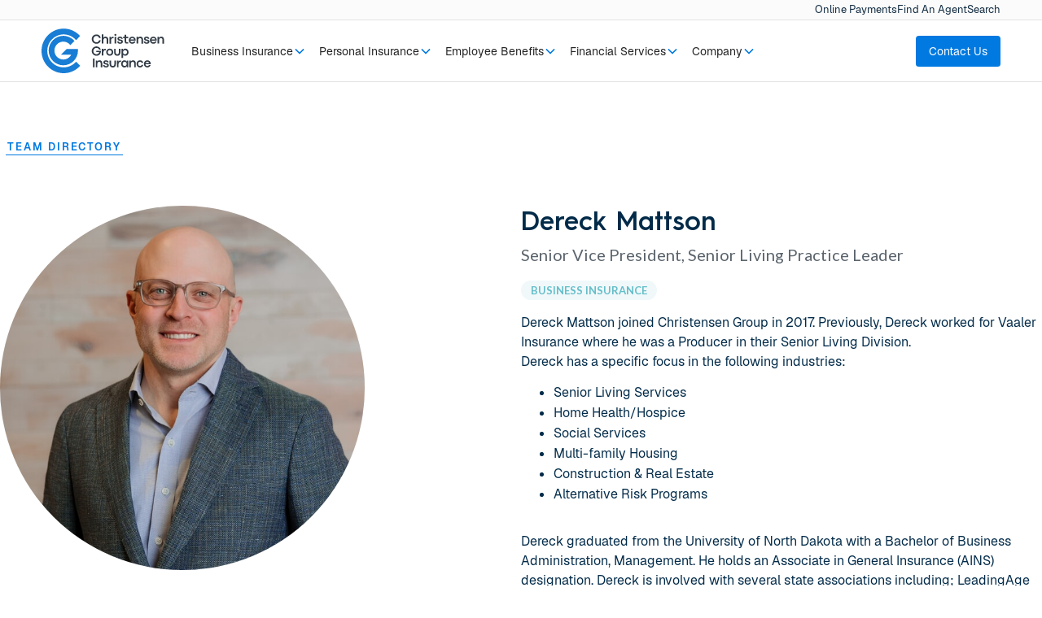

--- FILE ---
content_type: text/html
request_url: https://www.christensengroup.com/team/dereck-mattson
body_size: 18241
content:
<!DOCTYPE html><!-- This site was created in Webflow. https://webflow.com --><!-- Last Published: Fri Jan 16 2026 19:32:51 GMT+0000 (Coordinated Universal Time) --><html data-wf-domain="www.christensengroup.com" data-wf-page="622a909d124e6463c96473f5" data-wf-site="61dc5fffbbfc63714729b415" data-wf-intellimize-customer-id="117159544" lang="en-US" data-wf-collection="622a909d124e64a6f7647327" data-wf-item-slug="dereck-mattson"><head><meta charset="utf-8"/><title>Dereck Mattson - Senior Vice President, Senior Living Practice Leader  | Christensen Group</title><meta content="Dereck Mattson is a Senior Vice President, Senior Living Practice Leader for Christensen Group Insurance, one of the Top 100 Largest Independent Insurance Brokerages in the U.S." name="description"/><meta content="Dereck Mattson - Senior Vice President, Senior Living Practice Leader  | Christensen Group" property="og:title"/><meta content="Dereck Mattson is a Senior Vice President, Senior Living Practice Leader for Christensen Group Insurance, one of the Top 100 Largest Independent Insurance Brokerages in the U.S." property="og:description"/><meta content="https://cdn.prod.website-files.com/61dc5fffbbfc63b5b029b419/688a4b572585c9055c9ecd68_G9A5-ZOTKq72GGECYRPCrGr0Gj0CnZumYwqx_pTsLxw.jpeg" property="og:image"/><meta content="Dereck Mattson - Senior Vice President, Senior Living Practice Leader  | Christensen Group" property="twitter:title"/><meta content="Dereck Mattson is a Senior Vice President, Senior Living Practice Leader for Christensen Group Insurance, one of the Top 100 Largest Independent Insurance Brokerages in the U.S." property="twitter:description"/><meta content="https://cdn.prod.website-files.com/61dc5fffbbfc63b5b029b419/688a4b572585c9055c9ecd68_G9A5-ZOTKq72GGECYRPCrGr0Gj0CnZumYwqx_pTsLxw.jpeg" property="twitter:image"/><meta property="og:type" content="website"/><meta content="summary_large_image" name="twitter:card"/><meta content="width=device-width, initial-scale=1" name="viewport"/><meta content="QNerFs7vowQlXI6MOuDiRLAeaoKGWptwFHN9R0jvsNE" name="google-site-verification"/><meta content="Webflow" name="generator"/><link href="https://cdn.prod.website-files.com/61dc5fffbbfc63714729b415/css/christensengroup.webflow.shared.8b493bd9a.min.css" rel="stylesheet" type="text/css" integrity="sha384-i0k72aVA1bN+IxI5T4XZLlj2qYHqf7xBSSVGL/3BA4xWYG0jc/K0j9WtywvcFi5l" crossorigin="anonymous"/><link href="https://fonts.googleapis.com" rel="preconnect"/><link href="https://fonts.gstatic.com" rel="preconnect" crossorigin="anonymous"/><script src="https://ajax.googleapis.com/ajax/libs/webfont/1.6.26/webfont.js" type="text/javascript"></script><script type="text/javascript">WebFont.load({  google: {    families: ["Lato:100,100italic,300,300italic,400,400italic,700,700italic,900,900italic","Noto Sans:regular,500,600","Noto Sans Mono:regular,500"]  }});</script><script type="text/javascript">!function(o,c){var n=c.documentElement,t=" w-mod-";n.className+=t+"js",("ontouchstart"in o||o.DocumentTouch&&c instanceof DocumentTouch)&&(n.className+=t+"touch")}(window,document);</script><link href="https://cdn.prod.website-files.com/61dc5fffbbfc63714729b415/61e337da9f707e9f39a63d9b_Favicon%20(5).png" rel="shortcut icon" type="image/x-icon"/><link href="https://cdn.prod.website-files.com/61dc5fffbbfc63714729b415/61e33812c0086b2e69a5603d_Favicon%20(6).png" rel="apple-touch-icon"/><link href="https://www.christensengroup.com/team/dereck-mattson" rel="canonical"/><style>.anti-flicker, .anti-flicker * {visibility: hidden !important; opacity: 0 !important;}</style><style>[data-wf-hidden-variation], [data-wf-hidden-variation] * {
        display: none !important;
      }</style><script src="https://www.google.com/recaptcha/api.js" type="text/javascript"></script><!-- Google Tag Manager -->
<script>(function(w,d,s,l,i){w[l]=w[l]||[];w[l].push({'gtm.start':
new Date().getTime(),event:'gtm.js'});var f=d.getElementsByTagName(s)[0],
j=d.createElement(s),dl=l!='dataLayer'?'&l='+l:'';j.async=true;j.src=
'https://www.googletagmanager.com/gtm.js?id='+i+dl;f.parentNode.insertBefore(j,f);
})(window,document,'script','dataLayer','GTM-MNZ98DM');</script>
<!-- End Google Tag Manager -->

<script id="jetboost-script" type="text/javascript"> window.JETBOOST_SITE_ID = "ckzeonuvg0xpc0nvic46n7ipz"; (function(d) { var s = d.createElement("script"); s.src = "https://cdn.jetboost.io/jetboost.js"; s.async = 1; d.getElementsByTagName("head")[0].appendChild(s); })(document); </script>

<!-- [Attributes by Finsweet] Disable scrolling -->
<script defer src="https://cdn.jsdelivr.net/npm/@finsweet/attributes-scrolldisable@1/scrolldisable.js"></script>

<!-- Finsweet Cookie Consent -->
<script async src="https://cdn.jsdelivr.net/npm/@finsweet/cookie-consent@1/fs-cc.js" fs-cc-mode="informational"></script></head><body><h1 class="page-title">Christensen Group Insurance Team Member</h1><div class="w-embed w-iframe"><!-- Google Tag Manager (noscript) -->
<noscript><iframe src="https://www.googletagmanager.com/ns.html?id=GTM-MNZ98DM"
height="0" width="0" style="display:none;visibility:hidden"></iframe></noscript>
<!-- End Google Tag Manager (noscript) --></div><div class="global-styles w-embed"><style>

/* Snippet gets rid of top margin on first element in any rich text*/
.w-richtext>:first-child {
	margin-top: 0;
}

/* Snippet gets rid of bottom margin on last element in any rich text*/
.w-richtext>:last-child, .w-richtext ol li:last-child, .w-richtext ul li:last-child {
	margin-bottom: 0;
}

/* Snippet prevents all click and hover interaction with an element */
.clickable-off {
	pointer-events: none;
}

/* Snippet enables all click and hover interaction with an element */
.clickable-on{
  pointer-events: auto;
}

/* Snippet enables you to add class of div-square which creates and maintains a 1:1 dimension of a div.*/
.div-square::after {
	content: "";
	display: block;
	padding-bottom: 100%;
}

/*Hide focus outline for main content element*/
main:focus-visible {
	outline: -webkit-focus-ring-color auto 0px;
}

/* Make sure containers never lose their center alignment*/
.container-medium, .container-small, .container-large {
	margin-right: auto !important;
	margin-left: auto !important;
}

/*Reset buttons, and links styles*/
a {
/*	color: inherit; */
	text-decoration: inherit;
	font-size: inherit;
}

.text-label-navigation.is-nav:hover .icon{
		color: inherit;
}

/*Apply "..." after 3 lines of text */
.text-style-3lines {
	display: -webkit-box;
	overflow: hidden;
	-webkit-line-clamp: 3;
	-webkit-box-orient: vertical;
}

/*Apply "..." after 2 lines of text */
.text-style-2lines {
	display: -webkit-box;
	overflow: hidden;
	-webkit-line-clamp: 2;
	-webkit-box-orient: vertical;
}

a.services_service:hover .services_icon-container.is-business{
 background-color:#64BEC9;
 color: #fff;
}
a.services_service:hover .services_icon-container.is-personal{
 background-color:#BA71A7;
 color: #fff;
}
a.services_service:hover .services_icon-container.is-benefits{
 background-color:#99C354;
 color: #fff;
}
a.services_service:hover .services_icon-container.is-life{
 background-color:#E16E63;
 color: #fff;
}
a.services_service:hover .services_icon-container.is-retirement{
 background-color:#F5C245;
 color: #fff;
}
.role-hero_location-name:after { 
	content: ","; 
}
.role-hero_location-item:last-child .role-hero_location-name:after { 
	content: ""; 
}
.subscribe-overlay_submit-button:disabled{
	background-color:#E1E3E5;
  color:#848B91;
}
body{
	overflow-x:hidden;
}
</style></div><div class="mainnav"><div class="subnav_wrapper"><a href="#" class="subnav_text-link hide">Client Login</a><a href="https://christensengroup.appliedpay.com/" target="_blank" class="subnav_text-link">Online Payments</a><a href="/find-an-agent" class="subnav_text-link">Find An Agent</a><a data-w-id="ff66764c-3dd8-5ad2-2a3d-639e4c88fb30" href="#" class="subnav_text-link">Search</a></div><div data-animation="default" class="navbar30_component w-nav" data-easing2="ease-in-out-quad" fs-scrolldisable-element="smart-nav" data-easing="ease-in-out-quad" data-collapse="medium" data-w-id="ff66764c-3dd8-5ad2-2a3d-639e4c88fb32" role="banner" data-duration="400"><div class="navbar30_container"><a href="/" class="navbar30_logo-link w-nav-brand"><img src="https://cdn.prod.website-files.com/61dc5fffbbfc63714729b415/689263a74acb3873a6e434ce_cg-logo_mainnav.svg" loading="lazy" alt="Christensen Group Logo Linking to the Homepage" class="nav_logo"/></a><nav role="navigation" class="navbar30_menu w-nav-menu"><div class="navbar30_menu-left"><div data-delay="1000" data-hover="false" data-w-id="ff66764c-3dd8-5ad2-2a3d-639e4c88fb38" class="navbar30_menu-dropdown w-dropdown"><div class="navbar30_dropdown-toggle w-dropdown-toggle"><div class="mainnav_text-link">Business Insurance</div><div class="dropdown-chevron w-embed"><svg width=" 100%" height=" 100%" viewBox="0 0 16 16" fill="none" xmlns="http://www.w3.org/2000/svg">
<path fill-rule="evenodd" clip-rule="evenodd" d="M2.55806 6.29544C2.46043 6.19781 2.46043 6.03952 2.55806 5.94189L3.44195 5.058C3.53958 4.96037 3.69787 4.96037 3.7955 5.058L8.00001 9.26251L12.2045 5.058C12.3021 4.96037 12.4604 4.96037 12.5581 5.058L13.4419 5.94189C13.5396 6.03952 13.5396 6.19781 13.4419 6.29544L8.17678 11.5606C8.07915 11.6582 7.92086 11.6582 7.82323 11.5606L2.55806 6.29544Z" fill="currentColor"/>
</svg></div></div><nav class="navbar30_dropdown-list business w-dropdown-list"><div class="navbar30_dropdown-content"><div class="navbar30_dropdown-content-left"><div class="navbar30_link-column"><div class="navbar-header_link"><div class="text-weight-semibold">Industry Programs</div><div class="nav-header-chevron hide w-embed"><svg width="16" height="16" viewBox="0 0 16 16" fill="none" xmlns="http://www.w3.org/2000/svg">
<path d="M6 3L11 8L6 13" stroke="currentColor" stroke-width="1.5" stroke-linecap="round" stroke-linejoin="round"/>
</svg></div></div><div class="navbar30_link-list"><a href="/business-insurance/agribusiness" class="navbar30_link-small">Agribusiness</a><a href="/business-insurance/construction" class="navbar30_link-small">Construction</a><a href="/business-insurance/health-and-human-services" class="navbar30_link-small">Health &amp; Human Services</a><a href="/business-insurance/hospitality-restaurants" class="navbar30_link-small">Hospitality &amp; Restaurants</a><a href="/business-insurance/human-clinical-trials" class="navbar30_link-small">Human Clinical Trials</a><a href="/business-insurance/non-profits" class="navbar30_link-small">Non-profits</a><a href="/business-insurance/sharing-economy" class="navbar30_link-small">Sharing Economy</a><a href="/business-insurance/start-ups" class="navbar30_link-small">Start-ups</a><a href="/business-insurance/trucks-trailers-heavy-equipment" class="navbar30_link-small">Truck, Trailer &amp; Heavy Equipment</a></div></div><div class="navbar30_link-column"><div class="navbar-header_link"><div class="text-weight-semibold">Specialty Coverages</div><div class="nav-header-chevron hide w-embed"><svg width="16" height="16" viewBox="0 0 16 16" fill="none" xmlns="http://www.w3.org/2000/svg">
<path d="M6 3L11 8L6 13" stroke="currentColor" stroke-width="1.5" stroke-linecap="round" stroke-linejoin="round"/>
</svg></div></div><div class="navbar30_link-list"><a href="/life-insurance/business-succession" class="navbar30_link-small">Business Succession</a><a href="/life-insurance/individual-services" class="navbar30_link-small">Individual Services</a><a href="/business-insurance/mergers-acquisitions" class="navbar30_link-small">Mergers &amp; Acquisitions</a><a href="/business-insurance/product-liability" class="navbar30_link-small">Product Liability</a><a href="/business-insurance/surety-bonding" class="navbar30_link-small">Surety Bonding</a></div></div></div><div class="navbar30_dropdown-content-right"><div class="navbar30_item _2-col"><div class="w-dyn-list"><div role="list" class="w-dyn-items"><div role="listitem" class="w-dyn-item"><a href="/articles-events" class="navbar-header_link w-inline-block"><div class="text-weight-semibold">Business Articles</div><div class="nav-header-chevron w-embed"><svg width="16" height="16" viewBox="0 0 16 16" fill="none" xmlns="http://www.w3.org/2000/svg">
<path d="M6 3L11 8L6 13" stroke="currentColor" stroke-width="1.5" stroke-linecap="round" stroke-linejoin="round"/>
</svg></div></a><a href="/article/cyber-insurance-requirements-checklist" class="navbar-related_card w-inline-block"><div class="margin-bottom margin-xsmall"><div class="navbar30_image-wrapper"><img loading="lazy" src="https://cdn.prod.website-files.com/61dc5fffbbfc63b5b029b419/695e98d6239a54205eb4291c_vNgyC2efLRIuXt2sjx1Ogt468-5o2wDKhf2_Qx14PyU.jpg" alt="" sizes="100vw" srcset="https://cdn.prod.website-files.com/61dc5fffbbfc63b5b029b419/695e98d6239a54205eb4291c_vNgyC2efLRIuXt2sjx1Ogt468-5o2wDKhf2_Qx14PyU-p-500.jpg 500w, https://cdn.prod.website-files.com/61dc5fffbbfc63b5b029b419/695e98d6239a54205eb4291c_vNgyC2efLRIuXt2sjx1Ogt468-5o2wDKhf2_Qx14PyU-p-800.jpg 800w, https://cdn.prod.website-files.com/61dc5fffbbfc63b5b029b419/695e98d6239a54205eb4291c_vNgyC2efLRIuXt2sjx1Ogt468-5o2wDKhf2_Qx14PyU.jpg 1048w" class="navbar30_image"/><div style="background-color:#337bb8" class="mainnav-media_img-overlay"></div></div></div><div class="mainnav-media_title">Cyber insurance requirements checklist</div></a></div></div></div></div><div class="navbar30_item _2-col"><div class="w-dyn-list"><div role="list" class="w-dyn-items"><div role="listitem" class="w-dyn-item"><a href="/newsroom" class="navbar-header_link w-inline-block"><div class="text-weight-semibold">Recent News</div><div class="nav-header-chevron w-embed"><svg width="16" height="16" viewBox="0 0 16 16" fill="none" xmlns="http://www.w3.org/2000/svg">
<path d="M6 3L11 8L6 13" stroke="currentColor" stroke-width="1.5" stroke-linecap="round" stroke-linejoin="round"/>
</svg></div></a><a href="/newsroom/cg-season-of-giving-brings-community-support-across-multiple-states" class="navbar-related_card w-inline-block"><div class="margin-bottom margin-xsmall"><div class="navbar30_image-wrapper"><img loading="lazy" src="https://cdn.prod.website-files.com/61dc5fffbbfc63b5b029b419/694982125e488971d6af4ccd_Untitled%20design.jpg" alt="" sizes="100vw" srcset="https://cdn.prod.website-files.com/61dc5fffbbfc63b5b029b419/694982125e488971d6af4ccd_Untitled%20design-p-500.jpg 500w, https://cdn.prod.website-files.com/61dc5fffbbfc63b5b029b419/694982125e488971d6af4ccd_Untitled%20design-p-800.jpg 800w, https://cdn.prod.website-files.com/61dc5fffbbfc63b5b029b419/694982125e488971d6af4ccd_Untitled%20design-p-1080.jpg 1080w, https://cdn.prod.website-files.com/61dc5fffbbfc63b5b029b419/694982125e488971d6af4ccd_Untitled%20design-p-1600.jpg 1600w, https://cdn.prod.website-files.com/61dc5fffbbfc63b5b029b419/694982125e488971d6af4ccd_Untitled%20design.jpg 2000w" class="navbar30_image"/><div style="background-color:#64bec9" class="mainnav-media_img-overlay"></div></div></div><div class="mainnav-media_title">CG Season of Giving Brings Community Support Across Multiple States</div></a></div></div></div></div></div></div></nav></div><div data-delay="1000" data-hover="false" data-w-id="ff66764c-3dd8-5ad2-2a3d-639e4c88fb7b" class="navbar30_menu-dropdown w-dropdown"><div class="navbar30_dropdown-toggle w-dropdown-toggle"><div class="mainnav_text-link">Personal Insurance</div><div class="dropdown-chevron w-embed"><svg width=" 100%" height=" 100%" viewBox="0 0 16 16" fill="none" xmlns="http://www.w3.org/2000/svg">
<path fill-rule="evenodd" clip-rule="evenodd" d="M2.55806 6.29544C2.46043 6.19781 2.46043 6.03952 2.55806 5.94189L3.44195 5.058C3.53958 4.96037 3.69787 4.96037 3.7955 5.058L8.00001 9.26251L12.2045 5.058C12.3021 4.96037 12.4604 4.96037 12.5581 5.058L13.4419 5.94189C13.5396 6.03952 13.5396 6.19781 13.4419 6.29544L8.17678 11.5606C8.07915 11.6582 7.92086 11.6582 7.82323 11.5606L2.55806 6.29544Z" fill="currentColor"/>
</svg></div></div><nav class="navbar30_dropdown-list personal w-dropdown-list"><div class="navbar30_dropdown-content"><div class="navbar30_dropdown-content-left"><div class="navbar30_link-column"><a href="/personal-insurance" class="navbar-header_link w-inline-block"><div class="text-weight-semibold">Personal Insurance</div><div class="nav-header-chevron w-embed"><svg width="16" height="16" viewBox="0 0 16 16" fill="none" xmlns="http://www.w3.org/2000/svg">
<path d="M6 3L11 8L6 13" stroke="currentColor" stroke-width="1.5" stroke-linecap="round" stroke-linejoin="round"/>
</svg></div></a><div class="navbar30_link-list"><a href="/personal-insurance/auto" class="navbar30_link-small">Auto</a><a href="/retirement-plans/financial-wellness" class="navbar30_link-small">Financial Wellness</a><a href="/personal-insurance/homeowners" class="navbar30_link-small">Homeowners</a><a href="/life-insurance" class="navbar30_link-small">Life Insurance</a><a href="/retirement-plans/medicare" class="navbar30_link-small">Medicare</a><a href="/personal-insurance/personal-property" class="navbar30_link-small">Personal Property</a><a href="/personal-insurance/watercraft" class="navbar30_link-small">Watercraft</a></div></div><div class="navbar30_link-column"><div class="navbar-header_link"><div class="text-weight-semibold">Resources</div><div class="nav-header-chevron hide w-embed"><svg width="16" height="16" viewBox="0 0 16 16" fill="none" xmlns="http://www.w3.org/2000/svg">
<path d="M6 3L11 8L6 13" stroke="currentColor" stroke-width="1.5" stroke-linecap="round" stroke-linejoin="round"/>
</svg></div></div><div class="navbar30_link-list"><a href="/personal-insurance/carriers" class="navbar30_link-small">Carrier Claims &amp; Payments</a></div></div></div><div class="navbar30_dropdown-content-right"><div class="navbar30_item _2-col"><div class="w-dyn-list"><div role="list" class="w-dyn-items"><div role="listitem" class="w-dyn-item"><a href="/articles-events" class="navbar-header_link w-inline-block"><div class="text-weight-semibold">Personal Articles</div><div class="nav-header-chevron w-embed"><svg width="16" height="16" viewBox="0 0 16 16" fill="none" xmlns="http://www.w3.org/2000/svg">
<path d="M6 3L11 8L6 13" stroke="currentColor" stroke-width="1.5" stroke-linecap="round" stroke-linejoin="round"/>
</svg></div></a><a href="/article/auto-insights-january-2026" class="navbar-related_card w-inline-block"><div class="margin-bottom margin-xsmall"><div class="navbar30_image-wrapper"><img loading="lazy" src="https://cdn.prod.website-files.com/61dc5fffbbfc63b5b029b419/696aa567874e09b6c09673b1_Gr4XYGq8yv24AFKWDHVI3QgpTiDTzdu7yU59lA19S4Y.jpg" alt="" class="navbar30_image"/><div style="background-color:#99c354" class="mainnav-media_img-overlay"></div></div></div><div class="mainnav-media_title">Auto insights – January 2026</div></a></div></div></div></div><div class="navbar30_item _2-col"><div class="w-dyn-list"><div role="list" class="w-dyn-items"><div role="listitem" class="w-dyn-item"><a href="/newsroom" class="navbar-header_link w-inline-block"><div class="text-weight-semibold">Recent News</div><div class="nav-header-chevron w-embed"><svg width="16" height="16" viewBox="0 0 16 16" fill="none" xmlns="http://www.w3.org/2000/svg">
<path d="M6 3L11 8L6 13" stroke="currentColor" stroke-width="1.5" stroke-linecap="round" stroke-linejoin="round"/>
</svg></div></a><a href="/newsroom/cg-season-of-giving-brings-community-support-across-multiple-states" class="navbar-related_card w-inline-block"><div class="margin-bottom margin-xsmall"><div class="navbar30_image-wrapper"><img loading="lazy" src="https://cdn.prod.website-files.com/61dc5fffbbfc63b5b029b419/694982125e488971d6af4ccd_Untitled%20design.jpg" alt="" sizes="100vw" srcset="https://cdn.prod.website-files.com/61dc5fffbbfc63b5b029b419/694982125e488971d6af4ccd_Untitled%20design-p-500.jpg 500w, https://cdn.prod.website-files.com/61dc5fffbbfc63b5b029b419/694982125e488971d6af4ccd_Untitled%20design-p-800.jpg 800w, https://cdn.prod.website-files.com/61dc5fffbbfc63b5b029b419/694982125e488971d6af4ccd_Untitled%20design-p-1080.jpg 1080w, https://cdn.prod.website-files.com/61dc5fffbbfc63b5b029b419/694982125e488971d6af4ccd_Untitled%20design-p-1600.jpg 1600w, https://cdn.prod.website-files.com/61dc5fffbbfc63b5b029b419/694982125e488971d6af4ccd_Untitled%20design.jpg 2000w" class="navbar30_image"/><div style="background-color:#64bec9" class="mainnav-media_img-overlay"></div></div></div><div class="mainnav-media_title">CG Season of Giving Brings Community Support Across Multiple States</div></a></div></div></div></div></div></div></nav></div><div data-delay="1000" data-hover="false" data-w-id="ff66764c-3dd8-5ad2-2a3d-639e4c88fbaa" class="navbar30_menu-dropdown w-dropdown"><div class="navbar30_dropdown-toggle w-dropdown-toggle"><div class="mainnav_text-link">Employee Benefits</div><div class="dropdown-chevron w-embed"><svg width=" 100%" height=" 100%" viewBox="0 0 16 16" fill="none" xmlns="http://www.w3.org/2000/svg">
<path fill-rule="evenodd" clip-rule="evenodd" d="M2.55806 6.29544C2.46043 6.19781 2.46043 6.03952 2.55806 5.94189L3.44195 5.058C3.53958 4.96037 3.69787 4.96037 3.7955 5.058L8.00001 9.26251L12.2045 5.058C12.3021 4.96037 12.4604 4.96037 12.5581 5.058L13.4419 5.94189C13.5396 6.03952 13.5396 6.19781 13.4419 6.29544L8.17678 11.5606C8.07915 11.6582 7.92086 11.6582 7.82323 11.5606L2.55806 6.29544Z" fill="currentColor"/>
</svg></div></div><nav class="navbar30_dropdown-list benefits w-dropdown-list"><div class="navbar30_dropdown-content"><div class="navbar30_dropdown-content-left"><div class="navbar30_link-column"><a href="/employee-benefits" class="navbar-header_link w-inline-block"><div class="text-weight-semibold">Employee Benefits</div><div class="nav-header-chevron w-embed"><svg width="16" height="16" viewBox="0 0 16 16" fill="none" xmlns="http://www.w3.org/2000/svg">
<path d="M6 3L11 8L6 13" stroke="currentColor" stroke-width="1.5" stroke-linecap="round" stroke-linejoin="round"/>
</svg></div></a><div class="navbar30_link-list"><a href="/employee-benefits/strategy-and-design" class="navbar30_link-small">Benefits Strategy &amp; Design</a><a href="/employee-benefits/connect-re-captive" class="navbar30_link-small">Captives</a><a href="/employee-benefits/data-and-claims-analytics" class="navbar30_link-small">Data &amp; Claims Analysis</a><a href="/employee-benefits/hr-resources" class="navbar30_link-small">HR Resources</a><a href="/life-insurance" class="navbar30_link-small">Life Insurance</a><a href="/retirement-plans/medicare" class="navbar30_link-small">Medicare</a></div></div></div><div class="navbar30_dropdown-content-right"><div class="navbar30_item _2-col"><div class="w-dyn-list"><div role="list" class="w-dyn-items"><div role="listitem" class="w-dyn-item"><a href="/articles-events" class="navbar-header_link w-inline-block"><div class="text-weight-semibold">Benefits Articles</div><div class="nav-header-chevron w-embed"><svg width="16" height="16" viewBox="0 0 16 16" fill="none" xmlns="http://www.w3.org/2000/svg">
<path d="M6 3L11 8L6 13" stroke="currentColor" stroke-width="1.5" stroke-linecap="round" stroke-linejoin="round"/>
</svg></div></a><a href="/article/health-insurance-captive-how-it-works-vs-self-funding" class="navbar-related_card w-inline-block"><div class="margin-bottom margin-xsmall"><div class="navbar30_image-wrapper"><img loading="lazy" src="https://cdn.prod.website-files.com/61dc5fffbbfc63b5b029b419/69695947e8f0008f5acf3a47_YKZz709bLUD4vqCQBYdzAfaaxl2lE_QOn9Uf6oVHOLk.jpg" alt="" sizes="100vw" srcset="https://cdn.prod.website-files.com/61dc5fffbbfc63b5b029b419/69695947e8f0008f5acf3a47_YKZz709bLUD4vqCQBYdzAfaaxl2lE_QOn9Uf6oVHOLk-p-500.jpg 500w, https://cdn.prod.website-files.com/61dc5fffbbfc63b5b029b419/69695947e8f0008f5acf3a47_YKZz709bLUD4vqCQBYdzAfaaxl2lE_QOn9Uf6oVHOLk-p-800.jpg 800w, https://cdn.prod.website-files.com/61dc5fffbbfc63b5b029b419/69695947e8f0008f5acf3a47_YKZz709bLUD4vqCQBYdzAfaaxl2lE_QOn9Uf6oVHOLk.jpg 1048w" class="navbar30_image"/><div style="background-color:#64bec9" class="mainnav-media_img-overlay"></div></div></div><div class="mainnav-media_title">Is captive health insurance right for your business?</div></a></div></div></div></div><div class="navbar30_item _2-col"><div class="w-dyn-list"><div role="list" class="w-dyn-items"><div role="listitem" class="w-dyn-item"><a href="/newsroom" class="navbar-header_link w-inline-block"><div class="text-weight-semibold">Recent News</div><div class="nav-header-chevron w-embed"><svg width="16" height="16" viewBox="0 0 16 16" fill="none" xmlns="http://www.w3.org/2000/svg">
<path d="M6 3L11 8L6 13" stroke="currentColor" stroke-width="1.5" stroke-linecap="round" stroke-linejoin="round"/>
</svg></div></a><a href="/newsroom/cg-season-of-giving-brings-community-support-across-multiple-states" class="navbar-related_card w-inline-block"><div class="margin-bottom margin-xsmall"><div class="navbar30_image-wrapper"><img loading="lazy" src="https://cdn.prod.website-files.com/61dc5fffbbfc63b5b029b419/694982125e488971d6af4ccd_Untitled%20design.jpg" alt="" sizes="100vw" srcset="https://cdn.prod.website-files.com/61dc5fffbbfc63b5b029b419/694982125e488971d6af4ccd_Untitled%20design-p-500.jpg 500w, https://cdn.prod.website-files.com/61dc5fffbbfc63b5b029b419/694982125e488971d6af4ccd_Untitled%20design-p-800.jpg 800w, https://cdn.prod.website-files.com/61dc5fffbbfc63b5b029b419/694982125e488971d6af4ccd_Untitled%20design-p-1080.jpg 1080w, https://cdn.prod.website-files.com/61dc5fffbbfc63b5b029b419/694982125e488971d6af4ccd_Untitled%20design-p-1600.jpg 1600w, https://cdn.prod.website-files.com/61dc5fffbbfc63b5b029b419/694982125e488971d6af4ccd_Untitled%20design.jpg 2000w" class="navbar30_image"/><div style="background-color:#64bec9" class="mainnav-media_img-overlay"></div></div></div><div class="mainnav-media_title">CG Season of Giving Brings Community Support Across Multiple States</div></a></div></div></div></div></div></div></nav></div><div data-delay="1000" data-hover="false" data-w-id="ff66764c-3dd8-5ad2-2a3d-639e4c88fbd7" class="navbar30_menu-dropdown w-dropdown"><div class="navbar30_dropdown-toggle w-dropdown-toggle"><div class="mainnav_text-link">Financial Services</div><div class="dropdown-chevron w-embed"><svg width=" 100%" height=" 100%" viewBox="0 0 16 16" fill="none" xmlns="http://www.w3.org/2000/svg">
<path fill-rule="evenodd" clip-rule="evenodd" d="M2.55806 6.29544C2.46043 6.19781 2.46043 6.03952 2.55806 5.94189L3.44195 5.058C3.53958 4.96037 3.69787 4.96037 3.7955 5.058L8.00001 9.26251L12.2045 5.058C12.3021 4.96037 12.4604 4.96037 12.5581 5.058L13.4419 5.94189C13.5396 6.03952 13.5396 6.19781 13.4419 6.29544L8.17678 11.5606C8.07915 11.6582 7.92086 11.6582 7.82323 11.5606L2.55806 6.29544Z" fill="currentColor"/>
</svg></div></div><nav class="navbar30_dropdown-list financial w-dropdown-list"><div class="navbar30_dropdown-content"><div class="navbar30_dropdown-content-left"><div class="navbar30_link-column"><div class="navbar-header_link text-weight-semibold">Financial Services</div><div class="navbar30_link-list"><a href="/retirement-plans/retirement-income-planning" class="navbar30_link-small">Individual Retirement Planning</a><a href="/retirement-plans/investment-management" class="navbar30_link-small">Investment Planning</a></div></div></div><div class="navbar30_dropdown-content-right"><div class="navbar30_item _2-col"><div class="w-dyn-list"><div role="list" class="w-dyn-items"><div role="listitem" class="w-dyn-item"><a href="/articles-events" class="navbar-header_link w-inline-block"><div class="text-weight-semibold">Recent Articles</div><div class="nav-header-chevron w-embed"><svg width="16" height="16" viewBox="0 0 16 16" fill="none" xmlns="http://www.w3.org/2000/svg">
<path d="M6 3L11 8L6 13" stroke="currentColor" stroke-width="1.5" stroke-linecap="round" stroke-linejoin="round"/>
</svg></div></a><a href="/article/paid-family-and-medical-leave-in-minnesota" class="navbar-related_card w-inline-block"><div class="margin-bottom margin-xsmall"><div class="navbar30_image-wrapper"><img loading="lazy" src="https://cdn.prod.website-files.com/61dc5fffbbfc63b5b029b419/68e566a7c5d39b722b25993a_oYzVDJ1NNV9xr3xjeR57jtVJWvcMokRHg_XF3xRfcKs.jpg" alt="" sizes="100vw" srcset="https://cdn.prod.website-files.com/61dc5fffbbfc63b5b029b419/68e566a7c5d39b722b25993a_oYzVDJ1NNV9xr3xjeR57jtVJWvcMokRHg_XF3xRfcKs-p-500.jpg 500w, https://cdn.prod.website-files.com/61dc5fffbbfc63b5b029b419/68e566a7c5d39b722b25993a_oYzVDJ1NNV9xr3xjeR57jtVJWvcMokRHg_XF3xRfcKs-p-800.jpg 800w, https://cdn.prod.website-files.com/61dc5fffbbfc63b5b029b419/68e566a7c5d39b722b25993a_oYzVDJ1NNV9xr3xjeR57jtVJWvcMokRHg_XF3xRfcKs.jpg 1048w" class="navbar30_image"/><div style="background-color:#e16e63" class="mainnav-media_img-overlay"></div></div></div><div class="mainnav-media_title">Minnesota Paid Family &amp; Medical Leave (PFML): Employer requirements for 2026</div></a></div></div></div></div><div class="navbar30_item _2-col"><div class="w-dyn-list"><div role="list" class="w-dyn-items"><div role="listitem" class="w-dyn-item"><a href="/newsroom" class="navbar-header_link w-inline-block"><div class="text-weight-semibold">Recent News</div><div class="nav-header-chevron w-embed"><svg width="16" height="16" viewBox="0 0 16 16" fill="none" xmlns="http://www.w3.org/2000/svg">
<path d="M6 3L11 8L6 13" stroke="currentColor" stroke-width="1.5" stroke-linecap="round" stroke-linejoin="round"/>
</svg></div></a><a href="/newsroom/cg-season-of-giving-brings-community-support-across-multiple-states" class="navbar-related_card w-inline-block"><div class="margin-bottom margin-xsmall"><div class="navbar30_image-wrapper"><img loading="lazy" src="https://cdn.prod.website-files.com/61dc5fffbbfc63b5b029b419/694982125e488971d6af4ccd_Untitled%20design.jpg" alt="" sizes="100vw" srcset="https://cdn.prod.website-files.com/61dc5fffbbfc63b5b029b419/694982125e488971d6af4ccd_Untitled%20design-p-500.jpg 500w, https://cdn.prod.website-files.com/61dc5fffbbfc63b5b029b419/694982125e488971d6af4ccd_Untitled%20design-p-800.jpg 800w, https://cdn.prod.website-files.com/61dc5fffbbfc63b5b029b419/694982125e488971d6af4ccd_Untitled%20design-p-1080.jpg 1080w, https://cdn.prod.website-files.com/61dc5fffbbfc63b5b029b419/694982125e488971d6af4ccd_Untitled%20design-p-1600.jpg 1600w, https://cdn.prod.website-files.com/61dc5fffbbfc63b5b029b419/694982125e488971d6af4ccd_Untitled%20design.jpg 2000w" class="navbar30_image"/><div style="background-color:#64bec9" class="mainnav-media_img-overlay"></div></div></div><div class="mainnav-media_title">CG Season of Giving Brings Community Support Across Multiple States</div></a></div></div></div></div></div></div></nav></div><div data-delay="1000" data-hover="false" data-w-id="ff66764c-3dd8-5ad2-2a3d-639e4c88fbfa" class="navbar30_menu-dropdown w-dropdown"><div class="navbar30_dropdown-toggle w-dropdown-toggle"><div class="mainnav_text-link">Company</div><div class="dropdown-chevron w-embed"><svg width=" 100%" height=" 100%" viewBox="0 0 16 16" fill="none" xmlns="http://www.w3.org/2000/svg">
<path fill-rule="evenodd" clip-rule="evenodd" d="M2.55806 6.29544C2.46043 6.19781 2.46043 6.03952 2.55806 5.94189L3.44195 5.058C3.53958 4.96037 3.69787 4.96037 3.7955 5.058L8.00001 9.26251L12.2045 5.058C12.3021 4.96037 12.4604 4.96037 12.5581 5.058L13.4419 5.94189C13.5396 6.03952 13.5396 6.19781 13.4419 6.29544L8.17678 11.5606C8.07915 11.6582 7.92086 11.6582 7.82323 11.5606L2.55806 6.29544Z" fill="currentColor"/>
</svg></div></div><nav class="navbar30_dropdown-list about w-dropdown-list"><div class="navbar30_dropdown-content"><div class="navbar30_dropdown-content-left"><div class="navbar30_link-column"><a href="/about" class="navbar-header_link w-inline-block"><div class="text-weight-semibold">About Us</div><div class="nav-header-chevron w-embed"><svg width="16" height="16" viewBox="0 0 16 16" fill="none" xmlns="http://www.w3.org/2000/svg">
<path d="M6 3L11 8L6 13" stroke="currentColor" stroke-width="1.5" stroke-linecap="round" stroke-linejoin="round"/>
</svg></div></a><div class="navbar30_link-list"><a href="/team" class="navbar30_link-small">Our Team</a><a href="/locations" class="navbar30_link-small">Office Locations</a><a href="/awards-accolades" class="navbar30_link-small">Awards &amp; Accolades</a><a href="/careers" class="navbar30_link-small">Careers</a><a href="/contact" class="navbar30_link-small">Connect</a></div></div><div class="navbar30_link-column"><div class="navbar-header_link"><div class="text-weight-semibold">Resources</div><div class="nav-header-chevron hide w-embed"><svg width="16" height="16" viewBox="0 0 16 16" fill="none" xmlns="http://www.w3.org/2000/svg">
<path d="M6 3L11 8L6 13" stroke="currentColor" stroke-width="1.5" stroke-linecap="round" stroke-linejoin="round"/>
</svg></div></div><div class="navbar30_link-list"><a href="/articles-events" class="navbar30_link-small">Blogs &amp; Events</a><a href="/newsroom" class="navbar30_link-small">Newsroom</a><a href="/find-an-agent" class="navbar30_link-small">Find An Agent</a><a data-w-id="dc6640a0-3ba1-62a4-f069-88a6503a9f47" href="#" class="navbar30_link-small">Join Our Newsletter</a><a href="/glossary" class="navbar30_link-small">Glossary</a></div></div></div><div class="navbar30_dropdown-content-right"><div class="navbar30_item _2-col"><div class="w-dyn-list"><div role="list" class="w-dyn-items"><div role="listitem" class="w-dyn-item"><a href="/articles-events" class="navbar-header_link w-inline-block"><div class="text-weight-semibold">Recent Articles</div><div class="nav-header-chevron w-embed"><svg width="16" height="16" viewBox="0 0 16 16" fill="none" xmlns="http://www.w3.org/2000/svg">
<path d="M6 3L11 8L6 13" stroke="currentColor" stroke-width="1.5" stroke-linecap="round" stroke-linejoin="round"/>
</svg></div></a><a href="/article/paid-family-and-medical-leave-in-minnesota" class="navbar-related_card w-inline-block"><div class="margin-bottom margin-xsmall"><div class="navbar30_image-wrapper"><img loading="lazy" src="https://cdn.prod.website-files.com/61dc5fffbbfc63b5b029b419/68e566a7c5d39b722b25993a_oYzVDJ1NNV9xr3xjeR57jtVJWvcMokRHg_XF3xRfcKs.jpg" alt="" sizes="100vw" srcset="https://cdn.prod.website-files.com/61dc5fffbbfc63b5b029b419/68e566a7c5d39b722b25993a_oYzVDJ1NNV9xr3xjeR57jtVJWvcMokRHg_XF3xRfcKs-p-500.jpg 500w, https://cdn.prod.website-files.com/61dc5fffbbfc63b5b029b419/68e566a7c5d39b722b25993a_oYzVDJ1NNV9xr3xjeR57jtVJWvcMokRHg_XF3xRfcKs-p-800.jpg 800w, https://cdn.prod.website-files.com/61dc5fffbbfc63b5b029b419/68e566a7c5d39b722b25993a_oYzVDJ1NNV9xr3xjeR57jtVJWvcMokRHg_XF3xRfcKs.jpg 1048w" class="navbar30_image"/><div style="background-color:#e16e63" class="mainnav-media_img-overlay"></div></div></div><div class="mainnav-media_title">Minnesota Paid Family &amp; Medical Leave (PFML): Employer requirements for 2026</div></a></div></div></div></div><div class="navbar30_item _2-col"><div class="w-dyn-list"><div role="list" class="w-dyn-items"><div role="listitem" class="w-dyn-item"><a href="/newsroom" class="navbar-header_link w-inline-block"><div class="text-weight-semibold">Recent News</div><div class="nav-header-chevron w-embed"><svg width="16" height="16" viewBox="0 0 16 16" fill="none" xmlns="http://www.w3.org/2000/svg">
<path d="M6 3L11 8L6 13" stroke="currentColor" stroke-width="1.5" stroke-linecap="round" stroke-linejoin="round"/>
</svg></div></a><a href="/newsroom/cg-season-of-giving-brings-community-support-across-multiple-states" class="navbar-related_card w-inline-block"><div class="margin-bottom margin-xsmall"><div class="navbar30_image-wrapper"><img loading="lazy" src="https://cdn.prod.website-files.com/61dc5fffbbfc63b5b029b419/694982125e488971d6af4ccd_Untitled%20design.jpg" alt="" sizes="100vw" srcset="https://cdn.prod.website-files.com/61dc5fffbbfc63b5b029b419/694982125e488971d6af4ccd_Untitled%20design-p-500.jpg 500w, https://cdn.prod.website-files.com/61dc5fffbbfc63b5b029b419/694982125e488971d6af4ccd_Untitled%20design-p-800.jpg 800w, https://cdn.prod.website-files.com/61dc5fffbbfc63b5b029b419/694982125e488971d6af4ccd_Untitled%20design-p-1080.jpg 1080w, https://cdn.prod.website-files.com/61dc5fffbbfc63b5b029b419/694982125e488971d6af4ccd_Untitled%20design-p-1600.jpg 1600w, https://cdn.prod.website-files.com/61dc5fffbbfc63b5b029b419/694982125e488971d6af4ccd_Untitled%20design.jpg 2000w" class="navbar30_image"/><div style="background-color:#64bec9" class="mainnav-media_img-overlay"></div></div></div><div class="mainnav-media_title">CG Season of Giving Brings Community Support Across Multiple States</div></a></div></div></div></div></div></div></nav></div></div><div class="navbar30_menu-right"><a href="/contact" class="nav_button w-button">Contact Us</a></div></nav><div class="navbar30_menu-button w-nav-button"><div class="menu-icon5"><div class="menu-icon1_line-top"></div><div class="menu-icon1_line-middle"><div class="menu-icon1_line-middle-inner"></div></div><div class="menu-icon1_line-bottom"></div></div></div></div></div></div><div class="search-overlay"><div class="search-overlay-wrapper"><div class="search-overlay_heading"><div class="search-overlay-heading">Search</div><a data-w-id="4626190b-3ad9-c77d-a552-6f77ac0e90a6" href="#" class="search-close-wrapper w-inline-block"><div class="search-close-icon w-embed"><svg width="100%" height="100%" viewBox="0 0 32 32" fill="none" xmlns="http://www.w3.org/2000/svg">
<path d="M16 28C22.6274 28 28 22.6274 28 16C28 9.37258 22.6274 4 16 4C9.37258 4 4 9.37258 4 16C4 22.6274 9.37258 28 16 28Z" stroke="currentColor" stroke-width="1.5" stroke-linecap="round" stroke-linejoin="round"/>
<path d="M20 12L12 20" stroke="currentColor" stroke-width="1.5" stroke-linecap="round" stroke-linejoin="round"/>
<path d="M20 20L12 12" stroke="currentColor" stroke-width="1.5" stroke-linecap="round" stroke-linejoin="round"/>
</svg></div></a></div><div class="search-input-wrapper"><form action="/search" class="search-global w-form"><label for="search-2" class="search-field-label">Search</label><input class="search-input w-input" maxlength="256" name="query" placeholder="I&#x27;m looking for..." type="search" id="search" required=""/><input type="submit" class="button-small w-button" value="Search"/></form></div></div></div><div fs-scrolldisable-element="when-visible" data-w-id="8c7b7180-6dd7-feea-4522-70b5ccffa5f1" class="section-subscribe-overlay"><div class="subscribe-overlay_wrapper"><div class="contact-overlay_form-wrapper w-embed"><form action="https://christensengroup.us17.list-manage.com/subscribe/post?u=90982783d343f6f4b60ba14b5&amp;id=7f815b5fff" method="post" id="mc-embedded-subscribe-form" name="mc-embedded-subscribe-form" class="subscribe-form_form is-overlay" target="_self" novalidate>
	<span class="contact-overlay_heading">Subscribe for articles &amp; updates</span>
	<div class="contact-form_left-column is-overlay">
		<label for="mce-EMAIL" class="contact-form_input-label">Email Address<span class="text-size-large text-color-life">*</span></label>
		<input type="email" value="" name="EMAIL" class="form-input-small is-overlay" id="mce-EMAIL" placeholder="Email address">
		<label for="mce-FNAME" class="contact-form_input-label">Name (Optional)</label>
		<div class="contact-form_two-field-container">
			<input type="text" value="" name="FNAME" class="form-input-small is-overlay is-half" id="mce-FNAME" placeholder="First Name">
			<input type="text" value="" name="LNAME" class="form-input-small is-overlay is-half" id="mce-LNAME" placeholder="Last  Name">
		</div>
		<label for="mce-MMERGE6" class="contact-form_input-label">Company Name (Optional)</label>
		<input type="text" value="" name="MMERGE6" class="form-input-small is-overlay " id="mce-MMERGE6" placeholder="Company Name">
	</div>
	<div class="contact-form_right-column is-overlay">
	    <label class="contact-form_input-label">Which topic(s) are you interested in?<span class="text-size-large text-color-life">*</span></label>
	    <div class="subscribe-form_interests-container is-overlay">
	    	<label for="mce-group[302305]-302305-0" class="w-checkbox contact-form_interext-checkbox is-overlay">
	    		<input type="checkbox" value="1" name="group[302305][1]" id="mce-group[302305]-302305-0" class="custom-checkbox">
	    		<span class="form-checkbox-label">Business Insurance</span>
	    	</label>
	    	<label for="mce-group[302305]-302305-1" class="w-checkbox contact-form_interext-checkbox is-overlay">
	    		<input type="checkbox" value="2" name="group[302305][2]" id="mce-group[302305]-302305-1" class="custom-checkbox">
	    		<span class="form-checkbox-label">Employee Benefits</span>
	    	</label>
	    	<label for="mce-group[302305]-302305-2" class="w-checkbox contact-form_interext-checkbox is-overlay">
	    		<input type="checkbox" value="4" name="group[302305][4]" id="mce-group[302305]-302305-2" class="custom-checkbox">
	    		<span class="form-checkbox-label">Personal Insurance</span>
	    	</label>
	    	<label for="mce-group[302305]-302305-3" class="w-checkbox contact-form_interext-checkbox is-overlay">
	    		<input type="checkbox" value="8" name="group[302305][8]" id="mce-group[302305]-302305-3" class="custom-checkbox">
	    		<span class="form-checkbox-label">Retirement Plans</span>
	    	</label>
	    	<label for="mce-group[302305]-302305-4" class="w-checkbox contact-form_interext-checkbox is-overlay">
	    		<input type="checkbox" value="16" name="group[302305][16]" id="mce-group[302305]-302305-4" class="custom-checkbox">
	    		<span class="form-checkbox-label">Life Insurance</span>
	    	</label>
	    	<div class="error-message">
	            <div class="icon-utility-medium margin-right margin-xsmall w-embed">
	                <svg width="100%" height="100%" viewBox="0 0 32 32" fill="none" xmlns="http://www.w3.org/2000/svg">
	                    <path d="M16 28C22.6274 28 28 22.6274 28 16C28 9.37258 22.6274 4 16 4C9.37258 4 4 9.37258 4 16C4 22.6274 9.37258 28 16 28Z" stroke="currentColor" fill="currentColor" stroke-width="1.5" stroke-linecap="round" stroke-linejoin="round"></path>
	                    <path d="M16 10V17" stroke="#fff" stroke-width="1.5" stroke-linecap="round" stroke-linejoin="round"></path>
	                    <path d="M16 22.75C16.6904 22.75 17.25 22.1904 17.25 21.5C17.25 20.8096 16.6904 20.25 16 20.25C15.3096 20.25 14.75 20.8096 14.75 21.5C14.75 22.1904 15.3096 22.75 16 22.75Z" fill="#fff"></path></svg>
	            </div>
	            <div class="text-label-small text-color-dark-grey">Please Select a Topic</div>
	        </div>
    	</div>	
	</div>
	<div id="mce-responses" class="">
		<div class="" id="mce-error-response" style="display:none"></div>
		<div class="" id="mce-success-response" style="display:none"></div>
	</div>    <!-- real people should not fill this in and expect good things - do not remove this or risk form bot signups-->
    <div style="position: absolute; left: -5000px;" aria-hidden="true">
    	<input type="text" name="b_90982783d343f6f4b60ba14b5_7f815b5fff" tabindex="-1" value="">
    </div>
	<input type="submit" value="Subscribe" name="subscribe" id="mc-embedded-subscribe" class="subscribe-overlay_submit-button w-button">
	<p class="overlay_legal-disclaimer">By submitting this form, you acknowledge that Christensen Group Insurance will be sending you periodic email.</p>
</form></div><div class="subscribe-close-button subscribe-overlay_close-button w-embed"><svg width="100%" height="100%" viewBox="0 0 32 32" fill="none" xmlns="http://www.w3.org/2000/svg">
<path d="M16 28C22.6274 28 28 22.6274 28 16C28 9.37258 22.6274 4 16 4C9.37258 4 4 9.37258 4 16C4 22.6274 9.37258 28 16 28Z" stroke="currentColor" stroke-width="1.5" stroke-linecap="round" stroke-linejoin="round"/>
<path d="M20 12L12 20" stroke="currentColor" stroke-width="1.5" stroke-linecap="round" stroke-linejoin="round"/>
<path d="M20 20L12 12" stroke="currentColor" stroke-width="1.5" stroke-linecap="round" stroke-linejoin="round"/>
</svg></div></div></div><div class="old_page-wrapper"><main class="main-wrapper"><div class="section-hero-bio"><div class="page-padding"><div class="container-large"><div class="padding-vertical padding-xhuge"><div class="hero-bio_component"><div class="hero-bio_image-container"><img src="https://cdn.prod.website-files.com/61dc5fffbbfc63b5b029b419/688a4b572585c9055c9ecd64_S1DKKLGA_3VwPiZpPKHhQi0c4NAdxQqEVA2oLdII60g.jpeg" loading="lazy" alt="Dereck Mattson" class="hero-bio_image"/></div><div class="hero-bio_info-container"><h1 class="heading-h4">Dereck Mattson</h1><div class="text-size-large text-color-dark-grey-80">Senior Vice President, Senior Living Practice Leader</div><div class="hero-bio_team-wrapper w-dyn-list"><div role="list" class="hero-bio_team-list w-dyn-items"><div role="listitem" class="hero-bio_team-item w-dyn-item"><div style="color:hsla(186.53465346534657, 48.33%, 59.02%, 1.00);background-color:hsla(191.99999999999994, 50.00%, 96.08%, 1.00)" class="tag margin-right margin-xsmall">Business Insurance</div></div></div></div><div class="margin-bottom margin-medium w-richtext"><p>Dereck Mattson joined Christensen Group in 2017. Previously, Dereck worked for Vaaler Insurance where he was a Producer in their Senior Living Division. <br>Dereck has a specific focus in the following industries:</p>
<ul>
<li>Senior Living Services</li>
<li>Home Health/Hospice</li>
<li>Social Services</li>
<li>Multi-family Housing</li>
<li>Construction &amp; Real Estate</li>
<li>Alternative Risk Programs</li>
</ul>
<p> <br>Dereck graduated from the University of North Dakota with a Bachelor of Business Administration, Management. He holds an Associate in General Insurance (AINS) designation. Dereck is involved with several state associations including; LeadingAge Minnesota, Care Providers of Minnesota, and the Wisconsin Assisted Living Association (WALA).</p>
</div><div class="hero-bio_link-container"><a href="mailto:dmattson@christensengroup.com" class="link-with-arrow w-inline-block"><div class="icon-text-link w-embed"><svg width="100%" height="100%" viewBox="0 0 14 14" fill="none" xmlns="http://www.w3.org/2000/svg">
<path d="M1.75 3.0625L12.25 3.0625L12.25 10.5C12.25 10.616 12.2039 10.7273 12.1219 10.8094C12.0398 10.8914 11.9285 10.9375 11.8125 10.9375L2.1875 10.9375C2.07147 10.9375 1.96019 10.8914 1.87814 10.8094C1.79609 10.7273 1.75 10.616 1.75 10.5L1.75 3.0625Z" stroke="currentColor" stroke-width="1.5" stroke-linecap="round" stroke-linejoin="round"/>
<path d="M12.25 3.0625L7 7.875L1.75 3.0625" stroke="currentColor" stroke-width="1.5" stroke-linecap="round" stroke-linejoin="round"/>
</svg></div><div class="button-text-small">dmattson@christensengroup.com</div><div class="link-with-arrow_icon is-small w-embed"><svg width="100%" height="100%" viewBox="0 0 32 32" fill="none" xmlns="http://www.w3.org/2000/svg">
<path d="M12 6L22 16L12 26" stroke="currentColor" stroke-width="1.5" stroke-linecap="round" stroke-linejoin="round"/>
</svg></div></a></div><div class="hero-bio_link-container"><a href="https://www.linkedin.com/in/dereck-mattson-a8705046/" target="_blank" class="link-with-arrow w-inline-block"><div class="icon-text-link w-embed"><svg width="100%" height="100%" viewBox="0 0 24 24" fill="none" xmlns="http://www.w3.org/2000/svg">
<path d="M19.875 3.375H4.125C3.71079 3.375 3.375 3.71079 3.375 4.125V19.875C3.375 20.2892 3.71079 20.625 4.125 20.625H19.875C20.2892 20.625 20.625 20.2892 20.625 19.875V4.125C20.625 3.71079 20.2892 3.375 19.875 3.375Z" stroke="currentColor" stroke-width="2.5" stroke-linecap="round" stroke-linejoin="round"/>
<path d="M11.25 10.5V16.5" stroke="currentColor" stroke-width="2.5" stroke-linecap="round" stroke-linejoin="round"/>
<path d="M8 10.5V16.5" stroke="currentColor" stroke-width="2.5" stroke-linecap="round" stroke-linejoin="round"/>
<path d="M11.25 13.125C11.25 12.4288 11.5266 11.7611 12.0188 11.2688C12.5111 10.7766 13.1788 10.5 13.875 10.5C14.5712 10.5 15.2389 10.7766 15.7312 11.2688C16.2234 11.7611 16.5 12.4288 16.5 13.125V16.5" stroke="currentColor" stroke-width="2.5" stroke-linecap="round" stroke-linejoin="round"/>
<path d="M8 8.5625C8.55228 8.5625 9 8.11478 9 7.5625C9 7.01022 8.55228 6.5625 8 6.5625C7.44772 6.5625 7 7.01022 7 7.5625C7 8.11478 7.44772 8.5625 8 8.5625Z" fill="currentColor"/>
</svg></div><div class="button-text-small">Connect on LinkedIn</div><div class="link-with-arrow_icon is-small w-embed"><svg width="100%" height="100%" viewBox="0 0 32 32" fill="none" xmlns="http://www.w3.org/2000/svg">
<path d="M12 6L22 16L12 26" stroke="currentColor" stroke-width="1.5" stroke-linecap="round" stroke-linejoin="round"/>
</svg></div></a></div><div class="hero-bio_link-container"><a href="tel:952-653-1112" class="link-with-arrow w-inline-block"><div class="icon-text-link w-embed"><svg width="100%" height="100%" viewBox="0 0 14 14" fill="none" xmlns="http://www.w3.org/2000/svg">
<path d="M5.05859 6.82496C5.50879 7.75465 6.26056 8.50449 7.19141 8.9523C7.26007 8.98481 7.33602 8.99888 7.41177 8.99313C7.48752 8.98738 7.56047 8.962 7.62344 8.91949L8.99062 8.00621C9.05103 7.96524 9.12083 7.94024 9.19351 7.93355C9.26619 7.92685 9.33938 7.93868 9.40625 7.96793L11.9656 9.06714C12.0531 9.10355 12.1262 9.1677 12.1736 9.24972C12.221 9.33174 12.2402 9.42708 12.2281 9.52105C12.147 10.1542 11.838 10.7361 11.3588 11.1578C10.8797 11.5796 10.2633 11.8123 9.625 11.8125C7.65245 11.8125 5.7607 11.0289 4.36589 9.63406C2.97109 8.23926 2.1875 6.3475 2.1875 4.37496C2.18764 3.73664 2.42037 3.12025 2.84212 2.64112C3.26388 2.16199 3.84577 1.85295 4.47891 1.77183C4.57288 1.75976 4.66822 1.77892 4.75024 1.82635C4.83225 1.87378 4.89641 1.94686 4.93281 2.03433L6.03203 4.59918C6.06062 4.66499 6.07257 4.73683 6.06685 4.80835C6.06113 4.87988 6.0379 4.9489 5.99922 5.00933L5.08594 6.39839C5.04528 6.46122 5.02141 6.53343 5.01663 6.60811C5.01184 6.68279 5.02629 6.75745 5.05859 6.82496V6.82496Z" stroke="currentColor" stroke-width="1.5" stroke-linecap="round" stroke-linejoin="round"/>
</svg></div><div class="button-text-small">952-653-1112</div><div class="link-with-arrow_icon is-small w-embed"><svg width="100%" height="100%" viewBox="0 0 32 32" fill="none" xmlns="http://www.w3.org/2000/svg">
<path d="M12 6L22 16L12 26" stroke="currentColor" stroke-width="1.5" stroke-linecap="round" stroke-linejoin="round"/>
</svg></div></a></div><div class="hero-bio_link-container"><a href="#contact-form" class="link-with-arrow w-inline-block"><div class="icon-text-link w-embed"><svg width="14" height="14" viewBox="0 0 14 14" fill="none" xmlns="http://www.w3.org/2000/svg">
<path d="M11.375 7.875H2.625C2.38338 7.875 2.1875 8.07088 2.1875 8.3125V10.5C2.1875 10.7416 2.38338 10.9375 2.625 10.9375H11.375C11.6166 10.9375 11.8125 10.7416 11.8125 10.5V8.3125C11.8125 8.07088 11.6166 7.875 11.375 7.875Z" stroke="currentColor" stroke-width="1.5" stroke-linecap="round" stroke-linejoin="round"/>
<path d="M11.375 3.0625H2.625C2.38338 3.0625 2.1875 3.25838 2.1875 3.5V5.6875C2.1875 5.92912 2.38338 6.125 2.625 6.125H11.375C11.6166 6.125 11.8125 5.92912 11.8125 5.6875V3.5C11.8125 3.25838 11.6166 3.0625 11.375 3.0625Z" stroke="currentColor" stroke-width="1.5" stroke-linecap="round" stroke-linejoin="round"/>
</svg></div><div class="w-embed"><div class="button-text-small">CONTACT Dereck</div></div><div class="link-with-arrow_icon is-small w-embed"><svg width="100%" height="100%" viewBox="0 0 32 32" fill="none" xmlns="http://www.w3.org/2000/svg">
<path d="M12 6L22 16L12 26" stroke="currentColor" stroke-width="1.5" stroke-linecap="round" stroke-linejoin="round"/>
</svg></div></a></div><div class="hero-bio_link-container w-condition-invisible"><a href="#" class="link-with-arrow w-inline-block"><div class="icon-text-link w-embed"><svg width="100%" height="100%" viewBox="0 0 14 14" fill="none" xmlns="http://www.w3.org/2000/svg">
<path d="M11.375 2.1875L2.625 2.1875C2.38338 2.1875 2.1875 2.38338 2.1875 2.625L2.1875 11.375C2.1875 11.6166 2.38338 11.8125 2.625 11.8125L11.375 11.8125C11.6166 11.8125 11.8125 11.6166 11.8125 11.375L11.8125 2.625C11.8125 2.38338 11.6166 2.1875 11.375 2.1875Z" stroke="currentColor" stroke-width="1.5" stroke-linecap="round" stroke-linejoin="round"/>
<path d="M9.625 1.3125V3.0625" stroke="currentColor" stroke-width="1.5" stroke-linecap="round" stroke-linejoin="round"/>
<path d="M4.375 1.3125V3.0625" stroke="currentColor" stroke-width="1.5" stroke-linecap="round" stroke-linejoin="round"/>
<path d="M2.1875 4.8125L11.8125 4.8125" stroke="currentColor" stroke-width="1.5" stroke-linecap="round" stroke-linejoin="round"/>
</svg></div><div class="button-text-small">Schedule a Meeting</div><div class="link-with-arrow_icon is-small w-embed"><svg width="100%" height="100%" viewBox="0 0 32 32" fill="none" xmlns="http://www.w3.org/2000/svg">
<path d="M12 6L22 16L12 26" stroke="currentColor" stroke-width="1.5" stroke-linecap="round" stroke-linejoin="round"/>
</svg></div></a></div></div><a data-w-id="be7a2de2-2f2b-be76-5d3b-da40fa358653" href="https://www.christensengroup.com/team#directory" class="back-link-with-arrow w-inline-block"><div class="link-with-arrow_icon is-back-arrow w-embed"><svg width="100%" height="100%" viewBox="0 0 32 32" fill="none" xmlns="http://www.w3.org/2000/svg">
<path d="M20 26L10 16L20 6" stroke="currentColor" stroke-width="1.5" stroke-linecap="round" stroke-linejoin="round"/>
</svg></div><div class="button-text-small">Team Directory</div></a></div></div></div></div></div><div id="contact-form" class="section-location-contact-form is-blue-6"><div class="accent-triangles-medium is-white w-embed"><svg width="100%" height="100%" viewBox="0 0 248 248" fill="none" xmlns="http://www.w3.org/2000/svg">
<path opacity="0.7" d="M0 0H248L0 248V0Z" fill="currentColor"/>
<path d="M0 0H200L0 200V0Z" fill="currentColor"/>
</svg></div><div class="page-padding"><div class="container-small"><div class="padding-vertical padding-xhuge"><div class="location-contact-form_component"><div class="location-contact-form_main-wrapper"><div class="location-contact-form_heading-wrapper"><h3 class="team-contact-form_heading-static">contact</h3><h3 class="team-contact-form_heading-dynamic">Dereck</h3><h3 class="team-contact-form_heading-static">today</h3></div><div class="location-contact-form_form w-form"><form id="wf-form-Contact-Form" name="wf-form-Contact-Form" data-name="Contact Form" redirect="/success/contact-cg" data-redirect="/success/contact-cg" method="get" class="location-contact-form_form-container" data-wf-page-id="622a909d124e6463c96473f5" data-wf-element-id="f4f75897-712f-4ce0-7e41-32907ac8ff24" data-turnstile-sitekey="0x4AAAAAAAQTptj2So4dx43e"><div class="w-embed"><input type="hidden" id="insertpageurl" name="Page URL"/>
<input type="hidden" id="employeename" name="Dereck Mattson"/></div><div class="contact-form_left-column"><label for="name" class="contact-form_input-label">Name</label><input class="form-input-small is-white w-input" maxlength="256" name="name" data-name="Name" placeholder="Enter your name" type="text" id="name"/><label for="email" class="contact-form_input-label">Email<span class="text-color-life">*</span></label><input class="form-input-small is-white w-input" maxlength="256" name="email" data-name="Email" placeholder="Enter your email address" type="email" id="email" required=""/><label for="EmployeePhone-4" class="contact-form_input-label">Phone</label><input class="form-input-small is-white w-input" maxlength="256" name="EmployeePhone" data-name="EmployeePhone" placeholder="Enter your phone number" type="tel" id="EmployeePhone-4"/><label for="Message" class="contact-form_input-label">Message</label><textarea id="Message" name="Message" maxlength="5000" data-name="Message" placeholder="Example Text" class="form-input-large is-white w-input"></textarea><label for="Phone-2" class="contact-form_input-label">Are you a current customer or need help with an existing policy?<span class="text-color-life">*</span></label><div class="contact-form_preference-container is-vertical"><label class="contact-form_customer-radio w-radio"><div class="w-form-formradioinput w-form-formradioinput--inputType-custom form-radio-field w-radio-input"></div><input type="radio" name="Existing-Customer" id="True" data-name="Existing Customer" required="" style="opacity:0;position:absolute;z-index:-1" value="True"/><span class="form-checkbox-label w-form-label" for="True">Yes, I need help with an existing product/service</span></label><label class="contact-form_customer-radio w-radio"><div class="w-form-formradioinput w-form-formradioinput--inputType-custom form-radio-field w-radio-input"></div><input type="radio" name="Existing-Customer" id="False" data-name="Existing Customer" required="" style="opacity:0;position:absolute;z-index:-1" value="False"/><span class="form-checkbox-label w-form-label" for="False">No, I&#x27;m interested in a new product/service</span></label></div><label for="Phone" class="contact-form_input-label">Contact Preference</label><div class="contact-form_preference-container"><label class="w-checkbox contact-form_prefernce-checkbox"><div class="w-checkbox-input w-checkbox-input--inputType-custom form-checkbox-icon"></div><input type="checkbox" name="prefer-email" id="prefer-email" data-name="Prefer Email" style="opacity:0;position:absolute;z-index:-1"/><span class="form-checkbox-label w-form-label" for="prefer-email">Email</span></label><label class="w-checkbox contact-form_prefernce-checkbox"><div class="w-checkbox-input w-checkbox-input--inputType-custom form-checkbox-icon"></div><input type="checkbox" name="prefer-phone" id="prefer-phone" data-name="Prefer Phone" style="opacity:0;position:absolute;z-index:-1"/><span class="form-checkbox-label w-form-label" for="prefer-phone">Phone</span></label></div><div data-sitekey="6Lf_GqwfAAAAALJ6ArCo0eNFDRUEKdwnsEIe4lBQ" class="w-form-formrecaptcha g-recaptcha g-recaptcha-error g-recaptcha-disabled"></div></div><div class="contact-form_right-column"><label for="Phone" class="contact-form_input-label">Interests</label><div class="contact-form_interests-container"><label class="w-checkbox contact-form_interext-checkbox"><div class="w-checkbox-input w-checkbox-input--inputType-custom form-checkbox-icon"></div><input type="checkbox" name="interest-business" id="interest-business" data-name="Interest Business" style="opacity:0;position:absolute;z-index:-1"/><span class="form-checkbox-label w-form-label" for="interest-business">Business Insurance</span></label><label class="w-checkbox contact-form_interext-checkbox"><div class="w-checkbox-input w-checkbox-input--inputType-custom form-checkbox-icon"></div><input type="checkbox" name="interest-benefits" id="interest-benefits" data-name="Interest Benefits" style="opacity:0;position:absolute;z-index:-1"/><span class="form-checkbox-label w-form-label" for="interest-benefits">Employee Benefits</span></label><label class="w-checkbox contact-form_interext-checkbox"><div class="w-checkbox-input w-checkbox-input--inputType-custom form-checkbox-icon"></div><input type="checkbox" name="interest-personal" id="interest-personal" data-name="Interest Personal" style="opacity:0;position:absolute;z-index:-1"/><span class="form-checkbox-label w-form-label" for="interest-personal">Personal Insurance</span></label><label class="w-checkbox contact-form_interext-checkbox"><div class="w-checkbox-input w-checkbox-input--inputType-custom form-checkbox-icon"></div><input type="checkbox" name="interest-retirement" id="interest-retirement" data-name="Interest Retirement" style="opacity:0;position:absolute;z-index:-1"/><span class="form-checkbox-label w-form-label" for="interest-retirement">Retirement Plans</span></label><label class="w-checkbox contact-form_interext-checkbox"><div class="w-checkbox-input w-checkbox-input--inputType-custom form-checkbox-icon"></div><input type="checkbox" name="interest-life" id="interest-life" data-name="Interest Life" style="opacity:0;position:absolute;z-index:-1"/><span class="form-checkbox-label w-form-label" for="interest-life">Life Insurance</span></label><label class="w-checkbox contact-form_interext-checkbox"><div class="w-checkbox-input w-checkbox-input--inputType-custom form-checkbox-icon"></div><input type="checkbox" name="interest-other" id="interest-other" data-name="Interest Other" style="opacity:0;position:absolute;z-index:-1"/><span class="form-checkbox-label w-form-label" for="interest-other">Other</span></label><label class="w-checkbox contact-form_interext-checkbox hide"><div class="w-checkbox-input w-checkbox-input--inputType-custom form-checkbox-icon"></div><input type="checkbox" name="Is-not-human" id="Is-not-human" data-name="Is not human" style="opacity:0;position:absolute;z-index:-1"/><span class="form-checkbox-label w-form-label" for="Is-not-human">Are you not human?</span></label></div></div><div class="contact-form_submit-section"><input type="submit" data-wait="Please wait..." class="button-small margin-top margin-medium w-button" value="Submit"/><p class="text-caption-small text-color-dark-grey-60 margin-top margin-small">By submitting this form, you acknowledge that a representative from Christensen Group Insurance will be contacting you.</p></div></form><div class="w-form-done"><div>Thank you! Your submission has been received!</div></div><div class="w-form-fail"><div>Oops! Something went wrong while submitting the form.</div></div></div></div></div></div></div></div></div><div class="section-list-2 is-dark-grey"><div class="page-padding"><div class="container-medium"><div class="padding-vertical padding-xhuge"><div class="list-2_component"><div class="list-2_heading-container"><h2 class="text-color-white">What it&#x27;s like working with Christensen Group.</h2></div><ul role="list" class="list-2_list-container w-list-unstyled"><li class="list-2_list-item is-dark-grey"><div class="list-2_item-content"><div class="text-color-dark-grey-60 text-label-regular">1</div><h3 class="heading-h5 text-color-white">Industry experts</h3><p class="text-color-dark-grey-20 margin-top margin-small">Through intentional recruitment of leading industry talent we’ve built and retained a growing bench of specialists who will be with you throughout the life of your account.</p></div></li><li class="list-2_list-item is-dark-grey"><div class="list-2_item-content"><div class="text-color-dark-grey-60 text-label-regular">2</div><h3 class="heading-h5 text-color-white">Creative solutions</h3><p class="text-color-dark-grey-20 margin-top margin-small">As an independent organization, everyone on our team has the power to get creative in order to do right by our clients.</p></div></li><li class="list-2_list-item is-dark-grey"><div class="list-2_item-content"><div class="text-color-dark-grey-60 text-label-regular">3</div><h3 class="heading-h5 text-color-white">Empathetic service</h3><p class="text-color-dark-grey-20 margin-top margin-small">The employee owners who service your account are closely attuned to your challenges and are always ready to address them as carefully as they would their own.</p></div></li><li class="list-2_list-item no-border"><div class="list-2_item-content"><div class="text-color-dark-grey-60 text-label-regular">4</div><h3 class="heading-h5 text-color-white">Collaborative by design</h3><p class="text-color-dark-grey-20 margin-top margin-small">Everyone on our team works together to support your account, so you get access to fresh ideas, decades of expertise and knowledgeable service at the ready.</p></div></li></ul></div></div></div></div></div><div class="section-sub-pages"><div class="page-padding"><div class="container-large"><div class="padding-vertical padding-xhuge"><div class="sub-pages_component"><div class="sub-page_intro-container"><img src="https://cdn.prod.website-files.com/61dc5fffbbfc63714729b415/6205a1de9e18375075e777ec_Category%3DChat%2C%20Style%3DDefault.svg" loading="lazy" alt="Chat Bubble icon for Christensen Group Insurance" class="icon-brand-medium"/><h2 class="heading-h3 margin-top margin-small">Ask Me About...</h2><div class="text-color-dark-grey-60 margin-top margin-small w-embed">When searching for insurance, you need someone who understands the path you're walking. Someone who knows where the rakes are... and how to avoid them. While Dereck has a wide range of knowledge, here are a few areas of specialty.</div></div><div class="services_border-wrapper"><div class="services_list-wrapper w-dyn-list"><div role="list" class="services_list w-dyn-items"><div role="listitem" class="services_item w-dyn-item"><div class="services_item-link"><div style="background-color:hsla(191.99999999999994, 50.00%, 96.08%, 1.00);color:hsla(186.53465346534657, 48.33%, 59.02%, 1.00)" class="services_icon-container is-business"><img alt="" loading="lazy" src="https://cdn.prod.website-files.com/61dc5fffbbfc63b5b029b419/6212af6f0264b66eca948ac4_Bed.png" class="services_icon"/></div><h3 class="text-label-small margin-bottom margin-xsmall">Health &amp; Human Services</h3><div class="services_service-description">Helping group homes, assisted living facilities, in-home healthcare, and chemical dependency treatment centers navigate their unique risks.</div><div class="w-embed"><a href="/business-insurance/health-and-human-services" class="button-text-xsmall margin-top margin-small">Learn More</a></div></div></div></div></div><div class="border-cover is-left"></div><div class="border-cover is-right"></div><div class="border-cover is-top"></div><div class="border-cover is-bottom"></div></div></div></div></div></div></div><div class="section-body-content-1 is-blue-6"><div class="page-padding"><div class="container-large"><div class="padding-vertical padding-xhuge"><div class="body-content-1_component"><div class="body-content-1_content"><h2 class="body-content-1_heading text-color-dark-grey">Not your everyday<br/>insurance company.</h2></div><div class="seventy-about_image-column"><div class="body-content-1_image-container is-careers"><div class="accent-triangles-medium is-blue-6 w-embed"><svg width="100%" height="100%" viewBox="0 0 248 248" fill="none" xmlns="http://www.w3.org/2000/svg">
<path opacity="0.7" d="M0 0H248L0 248V0Z" fill="currentColor"/>
<path d="M0 0H200L0 200V0Z" fill="currentColor"/>
</svg></div><div class="accent-triangle-medium is-blue-6 w-embed"><svg width="100%" height="100%" viewBox="0 0 180 180" fill="none" xmlns="http://www.w3.org/2000/svg">
<path d="M180 180L1.52588e-05 180L180 1.52588e-05L180 180Z" fill="currentColor"/>
</svg></div></div><p class="text-size-large text-color-dark-grey-80">Sometimes, a secure tomorrow requires a bit of imagination. Over the better part of a century, we’ve learned where to get to creative and where to play the numbers. Our independence allows us to leverage this specialized knowledge to get ahead of your risks and plan for the future you envision. Once we understand the nuances of your story we can bend the ear of our carriers to design and refine a solution that will deliver for you, your business, and the employees who make your success possible.</p></div></div></div></div></div></div><div class="section-cta"><div class="page-padding full-bleed-mobile-landscape"><div class="container-large is-cta"><div class="padding-0"><div class="cta_component"><div class="cta_content-container"><h2 class="cta_heading">Chat with an insurance expert today.</h2><a href="#" class="button-large is-reverse-outline pop-up-button w-button">Talk with us today</a></div><div class="half-bleed-container is-cta"><img src="https://cdn.prod.website-files.com/61dc5fffbbfc63714729b415/6226492024c3a3877ad119a1_Christensen%20Group%20Insurance%20Lobby%20Greeting%20(2)%20(1).webp" loading="lazy" sizes="(max-width: 1440px) 100vw, 1440px" srcset="https://cdn.prod.website-files.com/61dc5fffbbfc63714729b415/6226492024c3a3877ad119a1_Christensen%20Group%20Insurance%20Lobby%20Greeting%20(2)%20(1)-p-500.webp 500w, https://cdn.prod.website-files.com/61dc5fffbbfc63714729b415/6226492024c3a3877ad119a1_Christensen%20Group%20Insurance%20Lobby%20Greeting%20(2)%20(1)-p-800.webp 800w, https://cdn.prod.website-files.com/61dc5fffbbfc63714729b415/6226492024c3a3877ad119a1_Christensen%20Group%20Insurance%20Lobby%20Greeting%20(2)%20(1)-p-1080.webp 1080w, https://cdn.prod.website-files.com/61dc5fffbbfc63714729b415/6226492024c3a3877ad119a1_Christensen%20Group%20Insurance%20Lobby%20Greeting%20(2)%20(1).webp 1440w" alt="" class="half-bleed-image is-cta"/><div class="accent-triangles-medium is-blue w-embed"><svg width="100%" height="100%" viewBox="0 0 248 248" fill="none" xmlns="http://www.w3.org/2000/svg">
<path opacity="0.7" d="M0 0H248L0 248V0Z" fill="currentColor"/>
<path d="M0 0H200L0 200V0Z" fill="currentColor"/>
</svg></div><div class="accent-line-medium w-embed"><svg width="100%" height="100%" viewBox="0 0 250 250" fill="none" xmlns="http://www.w3.org/2000/svg">
<path d="M1 249L249 1" stroke="white" stroke-width="2"/></svg></div></div></div></div></div></div></div></main><footer class="section-full-footer"><h1 class="full-footer_heading">Christensen Group Footer</h1><div class="section-footer"><div class="footer-container"><div class="padding-vertical footer"><div class="footer_component"><div class="footer_left-col"><div class="footer_company-info-container"><a href="/" class="w-inline-block"><img src="https://cdn.prod.website-files.com/61dc5fffbbfc63714729b415/61e31bf8f5b38b8232820433_Reverse.svg" loading="lazy" alt="Christensen Group Insurance logo White" class="image-10"/></a><a data-w-id="3669b82a-150f-898a-1a36-418d38efb0ad" href="#" class="button-small w-button">Join our newsletter</a></div><div class="footer_nav-container"><div class="footer_nav-column"><div class="footer-column_label">Services</div><a href="/business-insurance" class="footer_nav-link">Business</a><a href="/personal-insurance" class="footer_nav-link">Personal</a><a href="/employee-benefits" class="footer_nav-link">Benefits</a><a href="/retirement-plans/investment-management" class="footer_nav-link">Financial</a></div><div class="footer_nav-column margin-horizontal margin-xlarge"><div class="footer-column_label">About</div><a href="/about" class="footer_nav-link">About Us</a><a href="/team" class="footer_nav-link">Our Team</a><a href="/locations" class="footer_nav-link">Office Locations</a><a href="/awards-accolades" class="footer_nav-link">Awards &amp; Accolades</a><a href="/careers" class="footer_nav-link">Careers</a></div><div class="footer_nav-column"><div class="footer-column_label">Connect</div><a href="/articles-events" class="footer_nav-link">Blogs &amp; Events</a><a href="/newsroom" class="footer_nav-link">Newsroom</a><a href="/find-an-agent" class="footer_nav-link">Find An Agent</a><a data-w-id="3f9d9357-4e2c-4c97-1917-049e6588fdb8" href="#" class="footer_nav-link">Join Our Newsletter</a><a href="/contact" class="footer_nav-link">Contact</a><a href="https://www.linkedin.com/company/the-christensen-group/" target="_blank" class="footer_nav-link">LinkedIn</a></div></div></div><div class="footer_accolades-container"><img src="https://cdn.prod.website-files.com/61dc5fffbbfc63714729b415/686ec776368f933f0b3a27b2_bptw-2025-white.avif" loading="lazy" width="1016" sizes="(max-width: 1279px) 100vw, 1016px" alt="" srcset="https://cdn.prod.website-files.com/61dc5fffbbfc63714729b415/686ec776368f933f0b3a27b2_bptw-2025-white-p-500.png 500w, https://cdn.prod.website-files.com/61dc5fffbbfc63714729b415/686ec776368f933f0b3a27b2_bptw-2025-white.avif 2032w" class="footer_accolades-image"/><img src="https://cdn.prod.website-files.com/61dc5fffbbfc63714729b415/66c5e10a37e58f781b3e0815_top-100-pc-agency-2024_white.avif" loading="lazy" width="320" alt="" class="footer_accolades-image"/><img src="https://cdn.prod.website-files.com/61dc5fffbbfc63714729b415/691e02e22abb41eef6340dab_bi-bptw-2025_white.png" loading="lazy" width="676.5" sizes="(max-width: 767px) 100vw, 676.5px" alt="" srcset="https://cdn.prod.website-files.com/61dc5fffbbfc63714729b415/691e02e22abb41eef6340dab_bi-bptw-2025_white-p-500.png 500w, https://cdn.prod.website-files.com/61dc5fffbbfc63714729b415/691e02e22abb41eef6340dab_bi-bptw-2025_white-p-800.png 800w, https://cdn.prod.website-files.com/61dc5fffbbfc63714729b415/691e02e22abb41eef6340dab_bi-bptw-2025_white.png 1353w" class="footer_accolades-image"/></div></div></div></div></div><div class="section-legal-banner"><div class="footer-container"><div class="padding-vertical padding-small"><div class="legal-banner_component"><div class="div-block-16"><div class="text-label-navigation text-color-dark-grey-40">© <span class="copy-year">2026</span> christensen group insurance</div><a href="/privacy-policy" class="footer-legal-link">Privacy Policy</a><a href="https://cdn.prod.website-files.com/61dc5fffbbfc63714729b415/63fd36dee681d215a0bd2b37_CGI%20-%20Website%20Notice%20(11016560x7AB84).pdf" target="_blank" class="footer-legal-link">Notice of Data Security Incident</a></div><a href="https://christensengroup.appliedpay.com/" target="_blank" class="footer-legal-btn w-button">online Payments</a></div></div></div></div></footer></div><script src="https://d3e54v103j8qbb.cloudfront.net/js/jquery-3.5.1.min.dc5e7f18c8.js?site=61dc5fffbbfc63714729b415" type="text/javascript" integrity="sha256-9/aliU8dGd2tb6OSsuzixeV4y/faTqgFtohetphbbj0=" crossorigin="anonymous"></script><script src="https://cdn.prod.website-files.com/61dc5fffbbfc63714729b415/js/webflow.schunk.e0c428ff9737f919.js" type="text/javascript" integrity="sha384-ar82P9eriV3WGOD8Lkag3kPxxkFE9GSaSPalaC0MRlR/5aACGoFQNfyqt0dNuYvt" crossorigin="anonymous"></script><script src="https://cdn.prod.website-files.com/61dc5fffbbfc63714729b415/js/webflow.schunk.0983e4c0838abfd8.js" type="text/javascript" integrity="sha384-4O6zQtgGRF8DijzTLFV9FpBkQWDiwcuT4FesqtGDk+AvJgbNeJnLZkvllgksrkis" crossorigin="anonymous"></script><script src="https://cdn.prod.website-files.com/61dc5fffbbfc63714729b415/js/webflow.095fd8f2.f905d4f5487c6589.js" type="text/javascript" integrity="sha384-hUEy4/w3VxVMdr2YXmRjxHoIXVVGefSjzlciff9hb7g+2ZqBM2xGp2govb1Mu2Od" crossorigin="anonymous"></script><!-- Google Tag Manager (noscript) -->
<noscript><iframe src="https://www.googletagmanager.com/ns.html?id=GTM-MNZ98DM"
height="0" width="0" style="display:none;visibility:hidden"></iframe></noscript>
<!-- End Google Tag Manager (noscript) -->
<!-- LinkedIn Insight Tag -->
<script type="text/javascript">
	_linkedin_partner_id = "3856338";
	window._linkedin_data_partner_ids = window._linkedin_data_partner_ids || [];
	window._linkedin_data_partner_ids.push(_linkedin_partner_id);
</script>
<script type="text/javascript">
	(function(l) {
		if (!l){window.lintrk = function(a,b){window.lintrk.q.push([a,b])
	};
	window.lintrk.q=[]}
	var s = document.getElementsByTagName("script")[0];
	var b = document.createElement("script");
	b.type = "text/javascript";b.async = true;
	b.src = "https://snap.licdn.com/li.lms-analytics/insight.min.js";
	s.parentNode.insertBefore(b, s);})(window.lintrk);
</script>
<noscript>
		<img height="1" width="1" style="display:none;" alt="" src="https://px.ads.linkedin.com/collect/?pid=3856338&fmt=gif" />
</noscript>
<!-- End LinkedIn Insight Tag -->


<script src="https://s3-us-west-2.amazonaws.com/s.cdpn.io/3/jquery.inputmask.bundle.js" async defer></script>
<script>
$(document).ready(function(){
	//Add input mask to contact form
//	$(".subscribe-overlay_submit-button").prop('disabled', true);  
	$(".pop-up-button").click(function(){
		setTimeout (function timeoutFunction () {
			$("#Phone").inputmask({"mask" : "(999) 999-9999" , "placeholder": "(###) ###-####", "clearMaskOnLostFocus": true});
		}, 250);
	});
  	//Add input mask to contact forms on contact pages
	$("#Phone2").inputmask({"mask" : "(999) 999-9999" , "placeholder": "(###) ###-####", "clearMaskOnLostFocus": true});
	
  	$(".subscribe-button").click(function(){
		setTimeout (function timeoutFunction () {
			//Enable SUBMIT BUTTON WHEN EMAIL and Checkbox IS VALIDATED
			$(function(){
		    // Only show submit button on proper email
			    ;( function( $, window, document, undefined ) {
			        'use strict';
			        var form        = '.subscribe-form_form',
			            className   = 'email-active',
			            submit      = 'input[type="submit"]',
			            email       = 'input[type="email"]';
			        $( form ).each( function(){
			            var $form   = $( this ),
			                $email  = $form.find( email ),
			                $submit  = $form.find( submit ),
			                val     = '';
			            $email.on( 'keyup', function(){
			                val = $email.val();
			                if(val != '' && /(?:[a-z0-9!#$%&'*+/=?^_`{|}~-]+(?:\.[a-z0-9!#$%&'*+/=?^_`{|}~-]+)*|"(?:[\x01-\x08\x0b\x0c\x0e-\x1f\x21\x23-\x5b\x5d-\x7f]|\\[\x01-\x09\x0b\x0c\x0e-\x7f])*")@(?:(?:[a-z0-9](?:[a-z0-9-]*[a-z0-9])?\.)+[a-z0-9](?:[a-z0-9-]*[a-z0-9])?|\[(?:(?:(2(5[0-5]|[0-4][0-9])|1[0-9][0-9]|[1-9]?[0-9]))\.){3}(?:(2(5[0-5]|[0-4][0-9])|1[0-9][0-9]|[1-9]?[0-9])|[a-z0-9-]*[a-z0-9]:(?:[\x01-\x08\x0b\x0c\x0e-\x1f\x21-\x5a\x53-\x7f]|\\[\x01-\x09\x0b\x0c\x0e-\x7f])+)\])/.test( val )){
			                	$(".subscribe-form_interests-container").find("input").each(function(){
			                		if($(this).prop("checked") == true){
			                			$(".subscribe-overlay_submit-button").prop('disabled', false);
			                		}
			                	});
			                } else {
			                  	console.log("invalid email");
			                	$(".subscribe-overlay_submit-button").prop('disabled', true);
			                }
			            });
			        });
					$(".subscribe-form_interests-container").find("input").click(function(){
						var emailField = $(".subscribe-form_form"),
							val;
			          	if( $(this).prop("checked") == true){
							val = emailField.find("input[type='email']").val();
							if(val != '' && /(?:[a-z0-9!#$%&'*+/=?^_`{|}~-]+(?:\.[a-z0-9!#$%&'*+/=?^_`{|}~-]+)*|"(?:[\x01-\x08\x0b\x0c\x0e-\x1f\x21\x23-\x5b\x5d-\x7f]|\\[\x01-\x09\x0b\x0c\x0e-\x7f])*")@(?:(?:[a-z0-9](?:[a-z0-9-]*[a-z0-9])?\.)+[a-z0-9](?:[a-z0-9-]*[a-z0-9])?|\[(?:(?:(2(5[0-5]|[0-4][0-9])|1[0-9][0-9]|[1-9]?[0-9]))\.){3}(?:(2(5[0-5]|[0-4][0-9])|1[0-9][0-9]|[1-9]?[0-9])|[a-z0-9-]*[a-z0-9]:(?:[\x01-\x08\x0b\x0c\x0e-\x1f\x21-\x5a\x53-\x7f]|\\[\x01-\x09\x0b\x0c\x0e-\x7f])+)\])/.test( val )){
								$(".subscribe-overlay_submit-button").prop('disabled', false);	
							}
						} else {
							var isChecked = false;
							$(".subscribe-form_interests-container").find("input").each(function(){
								if($(this).prop("checked") == true){
									isChecked = true;
								}
							});
							if(isChecked){
								val = emailField.find("input[type='email']").val();
								if(val != '' && /(?:[a-z0-9!#$%&'*+/=?^_`{|}~-]+(?:\.[a-z0-9!#$%&'*+/=?^_`{|}~-]+)*|"(?:[\x01-\x08\x0b\x0c\x0e-\x1f\x21\x23-\x5b\x5d-\x7f]|\\[\x01-\x09\x0b\x0c\x0e-\x7f])*")@(?:(?:[a-z0-9](?:[a-z0-9-]*[a-z0-9])?\.)+[a-z0-9](?:[a-z0-9-]*[a-z0-9])?|\[(?:(?:(2(5[0-5]|[0-4][0-9])|1[0-9][0-9]|[1-9]?[0-9]))\.){3}(?:(2(5[0-5]|[0-4][0-9])|1[0-9][0-9]|[1-9]?[0-9])|[a-z0-9-]*[a-z0-9]:(?:[\x01-\x08\x0b\x0c\x0e-\x1f\x21-\x5a\x53-\x7f]|\\[\x01-\x09\x0b\x0c\x0e-\x7f])+)\])/.test( val )){
									$(".subscribe-overlay_submit-button").prop('disabled', false);	
								}
							} else {
								$(".subscribe-overlay_submit-button").prop('disabled', true);
							}
						}
					});
			    })( jQuery, window, document );
			});
		}, 500);
	});
});
  
// when the DOM is ready
document.addEventListener("DOMContentLoaded", function(event) { 
  // get & store the page url in a variable
  const url = location.href;	
  // set the page url as the hidden input's value
  console.log(url)
  $('#insertpageurl').val(url);
  $('#Page-URL').text(url);

  // get the the span element
  const yrSpan = document.querySelector('.copy-year');
  // get the current year
  const currentYr = new Date().getFullYear();
  // set the year span element's text to the current year
  yrSpan.textContent = currentYr;
});


//make the navigation keyboard accessible
$('.nav_dropdown').keydown(function(e){
  if(e.which == 13){
    var department = $(this).attr('department');
    $(".nav_dropdown-container").removeAttr("style");
    $(".mega-menu_container").removeAttr("style");
    
    if( $(this).hasClass("is-visible") ){
      $(this).removeClass("is-visible");
      $(".nav_dropdown-container").removeClass("is-visible");    
      $(".mega-menu_container[department='"+ department +"']").removeClass("is-visible");
    } else {
      $('.nav_dropdown').removeClass("is-visible");
      $(this).addClass("is-visible");
      $(".nav_dropdown-container").addClass("is-visible");
      $(".mega-menu_container").removeClass("is-visible");
      $(".mega-menu_container[department='"+ department +"']").addClass("is-visible");
    }
    e.preventDefault();
  }
});
$('.pop-up-button').keydown(function(e){
  if(e.which == 13){
    setTimeout(function(){
      $("#Name").focus();
	}, 500);
  }
});  
$('.pop-up-button').click(function(e){
	setTimeout(function(){
		$("#Name").focus();
      	//Close Overlay with Escape Key
        $(window).keydown(function(e){
          if(e.keyCode == 27) {
            $(".contact-overlay_close-button").click();
            return false;
          }
        });
    }, 500);
});  
$('.contact-overlay_close-button').keydown(function(e){
  if(e.which == 13){
    $(".contact-overlay_close-button").click();
  }
});
</script><script>
//Add input mask to contact form
$("#EmployeePhone-4").inputmask({"mask" : "(999) 999-9999" , "placeholder": "(###) ###-####", "clearMaskOnLostFocus": true});
</script></body></html>

--- FILE ---
content_type: text/html; charset=utf-8
request_url: https://www.google.com/recaptcha/api2/anchor?ar=1&k=6Lf_GqwfAAAAALJ6ArCo0eNFDRUEKdwnsEIe4lBQ&co=aHR0cHM6Ly93d3cuY2hyaXN0ZW5zZW5ncm91cC5jb206NDQz&hl=en&v=PoyoqOPhxBO7pBk68S4YbpHZ&size=normal&anchor-ms=20000&execute-ms=30000&cb=j3o70kvn0cg9
body_size: 49183
content:
<!DOCTYPE HTML><html dir="ltr" lang="en"><head><meta http-equiv="Content-Type" content="text/html; charset=UTF-8">
<meta http-equiv="X-UA-Compatible" content="IE=edge">
<title>reCAPTCHA</title>
<style type="text/css">
/* cyrillic-ext */
@font-face {
  font-family: 'Roboto';
  font-style: normal;
  font-weight: 400;
  font-stretch: 100%;
  src: url(//fonts.gstatic.com/s/roboto/v48/KFO7CnqEu92Fr1ME7kSn66aGLdTylUAMa3GUBHMdazTgWw.woff2) format('woff2');
  unicode-range: U+0460-052F, U+1C80-1C8A, U+20B4, U+2DE0-2DFF, U+A640-A69F, U+FE2E-FE2F;
}
/* cyrillic */
@font-face {
  font-family: 'Roboto';
  font-style: normal;
  font-weight: 400;
  font-stretch: 100%;
  src: url(//fonts.gstatic.com/s/roboto/v48/KFO7CnqEu92Fr1ME7kSn66aGLdTylUAMa3iUBHMdazTgWw.woff2) format('woff2');
  unicode-range: U+0301, U+0400-045F, U+0490-0491, U+04B0-04B1, U+2116;
}
/* greek-ext */
@font-face {
  font-family: 'Roboto';
  font-style: normal;
  font-weight: 400;
  font-stretch: 100%;
  src: url(//fonts.gstatic.com/s/roboto/v48/KFO7CnqEu92Fr1ME7kSn66aGLdTylUAMa3CUBHMdazTgWw.woff2) format('woff2');
  unicode-range: U+1F00-1FFF;
}
/* greek */
@font-face {
  font-family: 'Roboto';
  font-style: normal;
  font-weight: 400;
  font-stretch: 100%;
  src: url(//fonts.gstatic.com/s/roboto/v48/KFO7CnqEu92Fr1ME7kSn66aGLdTylUAMa3-UBHMdazTgWw.woff2) format('woff2');
  unicode-range: U+0370-0377, U+037A-037F, U+0384-038A, U+038C, U+038E-03A1, U+03A3-03FF;
}
/* math */
@font-face {
  font-family: 'Roboto';
  font-style: normal;
  font-weight: 400;
  font-stretch: 100%;
  src: url(//fonts.gstatic.com/s/roboto/v48/KFO7CnqEu92Fr1ME7kSn66aGLdTylUAMawCUBHMdazTgWw.woff2) format('woff2');
  unicode-range: U+0302-0303, U+0305, U+0307-0308, U+0310, U+0312, U+0315, U+031A, U+0326-0327, U+032C, U+032F-0330, U+0332-0333, U+0338, U+033A, U+0346, U+034D, U+0391-03A1, U+03A3-03A9, U+03B1-03C9, U+03D1, U+03D5-03D6, U+03F0-03F1, U+03F4-03F5, U+2016-2017, U+2034-2038, U+203C, U+2040, U+2043, U+2047, U+2050, U+2057, U+205F, U+2070-2071, U+2074-208E, U+2090-209C, U+20D0-20DC, U+20E1, U+20E5-20EF, U+2100-2112, U+2114-2115, U+2117-2121, U+2123-214F, U+2190, U+2192, U+2194-21AE, U+21B0-21E5, U+21F1-21F2, U+21F4-2211, U+2213-2214, U+2216-22FF, U+2308-230B, U+2310, U+2319, U+231C-2321, U+2336-237A, U+237C, U+2395, U+239B-23B7, U+23D0, U+23DC-23E1, U+2474-2475, U+25AF, U+25B3, U+25B7, U+25BD, U+25C1, U+25CA, U+25CC, U+25FB, U+266D-266F, U+27C0-27FF, U+2900-2AFF, U+2B0E-2B11, U+2B30-2B4C, U+2BFE, U+3030, U+FF5B, U+FF5D, U+1D400-1D7FF, U+1EE00-1EEFF;
}
/* symbols */
@font-face {
  font-family: 'Roboto';
  font-style: normal;
  font-weight: 400;
  font-stretch: 100%;
  src: url(//fonts.gstatic.com/s/roboto/v48/KFO7CnqEu92Fr1ME7kSn66aGLdTylUAMaxKUBHMdazTgWw.woff2) format('woff2');
  unicode-range: U+0001-000C, U+000E-001F, U+007F-009F, U+20DD-20E0, U+20E2-20E4, U+2150-218F, U+2190, U+2192, U+2194-2199, U+21AF, U+21E6-21F0, U+21F3, U+2218-2219, U+2299, U+22C4-22C6, U+2300-243F, U+2440-244A, U+2460-24FF, U+25A0-27BF, U+2800-28FF, U+2921-2922, U+2981, U+29BF, U+29EB, U+2B00-2BFF, U+4DC0-4DFF, U+FFF9-FFFB, U+10140-1018E, U+10190-1019C, U+101A0, U+101D0-101FD, U+102E0-102FB, U+10E60-10E7E, U+1D2C0-1D2D3, U+1D2E0-1D37F, U+1F000-1F0FF, U+1F100-1F1AD, U+1F1E6-1F1FF, U+1F30D-1F30F, U+1F315, U+1F31C, U+1F31E, U+1F320-1F32C, U+1F336, U+1F378, U+1F37D, U+1F382, U+1F393-1F39F, U+1F3A7-1F3A8, U+1F3AC-1F3AF, U+1F3C2, U+1F3C4-1F3C6, U+1F3CA-1F3CE, U+1F3D4-1F3E0, U+1F3ED, U+1F3F1-1F3F3, U+1F3F5-1F3F7, U+1F408, U+1F415, U+1F41F, U+1F426, U+1F43F, U+1F441-1F442, U+1F444, U+1F446-1F449, U+1F44C-1F44E, U+1F453, U+1F46A, U+1F47D, U+1F4A3, U+1F4B0, U+1F4B3, U+1F4B9, U+1F4BB, U+1F4BF, U+1F4C8-1F4CB, U+1F4D6, U+1F4DA, U+1F4DF, U+1F4E3-1F4E6, U+1F4EA-1F4ED, U+1F4F7, U+1F4F9-1F4FB, U+1F4FD-1F4FE, U+1F503, U+1F507-1F50B, U+1F50D, U+1F512-1F513, U+1F53E-1F54A, U+1F54F-1F5FA, U+1F610, U+1F650-1F67F, U+1F687, U+1F68D, U+1F691, U+1F694, U+1F698, U+1F6AD, U+1F6B2, U+1F6B9-1F6BA, U+1F6BC, U+1F6C6-1F6CF, U+1F6D3-1F6D7, U+1F6E0-1F6EA, U+1F6F0-1F6F3, U+1F6F7-1F6FC, U+1F700-1F7FF, U+1F800-1F80B, U+1F810-1F847, U+1F850-1F859, U+1F860-1F887, U+1F890-1F8AD, U+1F8B0-1F8BB, U+1F8C0-1F8C1, U+1F900-1F90B, U+1F93B, U+1F946, U+1F984, U+1F996, U+1F9E9, U+1FA00-1FA6F, U+1FA70-1FA7C, U+1FA80-1FA89, U+1FA8F-1FAC6, U+1FACE-1FADC, U+1FADF-1FAE9, U+1FAF0-1FAF8, U+1FB00-1FBFF;
}
/* vietnamese */
@font-face {
  font-family: 'Roboto';
  font-style: normal;
  font-weight: 400;
  font-stretch: 100%;
  src: url(//fonts.gstatic.com/s/roboto/v48/KFO7CnqEu92Fr1ME7kSn66aGLdTylUAMa3OUBHMdazTgWw.woff2) format('woff2');
  unicode-range: U+0102-0103, U+0110-0111, U+0128-0129, U+0168-0169, U+01A0-01A1, U+01AF-01B0, U+0300-0301, U+0303-0304, U+0308-0309, U+0323, U+0329, U+1EA0-1EF9, U+20AB;
}
/* latin-ext */
@font-face {
  font-family: 'Roboto';
  font-style: normal;
  font-weight: 400;
  font-stretch: 100%;
  src: url(//fonts.gstatic.com/s/roboto/v48/KFO7CnqEu92Fr1ME7kSn66aGLdTylUAMa3KUBHMdazTgWw.woff2) format('woff2');
  unicode-range: U+0100-02BA, U+02BD-02C5, U+02C7-02CC, U+02CE-02D7, U+02DD-02FF, U+0304, U+0308, U+0329, U+1D00-1DBF, U+1E00-1E9F, U+1EF2-1EFF, U+2020, U+20A0-20AB, U+20AD-20C0, U+2113, U+2C60-2C7F, U+A720-A7FF;
}
/* latin */
@font-face {
  font-family: 'Roboto';
  font-style: normal;
  font-weight: 400;
  font-stretch: 100%;
  src: url(//fonts.gstatic.com/s/roboto/v48/KFO7CnqEu92Fr1ME7kSn66aGLdTylUAMa3yUBHMdazQ.woff2) format('woff2');
  unicode-range: U+0000-00FF, U+0131, U+0152-0153, U+02BB-02BC, U+02C6, U+02DA, U+02DC, U+0304, U+0308, U+0329, U+2000-206F, U+20AC, U+2122, U+2191, U+2193, U+2212, U+2215, U+FEFF, U+FFFD;
}
/* cyrillic-ext */
@font-face {
  font-family: 'Roboto';
  font-style: normal;
  font-weight: 500;
  font-stretch: 100%;
  src: url(//fonts.gstatic.com/s/roboto/v48/KFO7CnqEu92Fr1ME7kSn66aGLdTylUAMa3GUBHMdazTgWw.woff2) format('woff2');
  unicode-range: U+0460-052F, U+1C80-1C8A, U+20B4, U+2DE0-2DFF, U+A640-A69F, U+FE2E-FE2F;
}
/* cyrillic */
@font-face {
  font-family: 'Roboto';
  font-style: normal;
  font-weight: 500;
  font-stretch: 100%;
  src: url(//fonts.gstatic.com/s/roboto/v48/KFO7CnqEu92Fr1ME7kSn66aGLdTylUAMa3iUBHMdazTgWw.woff2) format('woff2');
  unicode-range: U+0301, U+0400-045F, U+0490-0491, U+04B0-04B1, U+2116;
}
/* greek-ext */
@font-face {
  font-family: 'Roboto';
  font-style: normal;
  font-weight: 500;
  font-stretch: 100%;
  src: url(//fonts.gstatic.com/s/roboto/v48/KFO7CnqEu92Fr1ME7kSn66aGLdTylUAMa3CUBHMdazTgWw.woff2) format('woff2');
  unicode-range: U+1F00-1FFF;
}
/* greek */
@font-face {
  font-family: 'Roboto';
  font-style: normal;
  font-weight: 500;
  font-stretch: 100%;
  src: url(//fonts.gstatic.com/s/roboto/v48/KFO7CnqEu92Fr1ME7kSn66aGLdTylUAMa3-UBHMdazTgWw.woff2) format('woff2');
  unicode-range: U+0370-0377, U+037A-037F, U+0384-038A, U+038C, U+038E-03A1, U+03A3-03FF;
}
/* math */
@font-face {
  font-family: 'Roboto';
  font-style: normal;
  font-weight: 500;
  font-stretch: 100%;
  src: url(//fonts.gstatic.com/s/roboto/v48/KFO7CnqEu92Fr1ME7kSn66aGLdTylUAMawCUBHMdazTgWw.woff2) format('woff2');
  unicode-range: U+0302-0303, U+0305, U+0307-0308, U+0310, U+0312, U+0315, U+031A, U+0326-0327, U+032C, U+032F-0330, U+0332-0333, U+0338, U+033A, U+0346, U+034D, U+0391-03A1, U+03A3-03A9, U+03B1-03C9, U+03D1, U+03D5-03D6, U+03F0-03F1, U+03F4-03F5, U+2016-2017, U+2034-2038, U+203C, U+2040, U+2043, U+2047, U+2050, U+2057, U+205F, U+2070-2071, U+2074-208E, U+2090-209C, U+20D0-20DC, U+20E1, U+20E5-20EF, U+2100-2112, U+2114-2115, U+2117-2121, U+2123-214F, U+2190, U+2192, U+2194-21AE, U+21B0-21E5, U+21F1-21F2, U+21F4-2211, U+2213-2214, U+2216-22FF, U+2308-230B, U+2310, U+2319, U+231C-2321, U+2336-237A, U+237C, U+2395, U+239B-23B7, U+23D0, U+23DC-23E1, U+2474-2475, U+25AF, U+25B3, U+25B7, U+25BD, U+25C1, U+25CA, U+25CC, U+25FB, U+266D-266F, U+27C0-27FF, U+2900-2AFF, U+2B0E-2B11, U+2B30-2B4C, U+2BFE, U+3030, U+FF5B, U+FF5D, U+1D400-1D7FF, U+1EE00-1EEFF;
}
/* symbols */
@font-face {
  font-family: 'Roboto';
  font-style: normal;
  font-weight: 500;
  font-stretch: 100%;
  src: url(//fonts.gstatic.com/s/roboto/v48/KFO7CnqEu92Fr1ME7kSn66aGLdTylUAMaxKUBHMdazTgWw.woff2) format('woff2');
  unicode-range: U+0001-000C, U+000E-001F, U+007F-009F, U+20DD-20E0, U+20E2-20E4, U+2150-218F, U+2190, U+2192, U+2194-2199, U+21AF, U+21E6-21F0, U+21F3, U+2218-2219, U+2299, U+22C4-22C6, U+2300-243F, U+2440-244A, U+2460-24FF, U+25A0-27BF, U+2800-28FF, U+2921-2922, U+2981, U+29BF, U+29EB, U+2B00-2BFF, U+4DC0-4DFF, U+FFF9-FFFB, U+10140-1018E, U+10190-1019C, U+101A0, U+101D0-101FD, U+102E0-102FB, U+10E60-10E7E, U+1D2C0-1D2D3, U+1D2E0-1D37F, U+1F000-1F0FF, U+1F100-1F1AD, U+1F1E6-1F1FF, U+1F30D-1F30F, U+1F315, U+1F31C, U+1F31E, U+1F320-1F32C, U+1F336, U+1F378, U+1F37D, U+1F382, U+1F393-1F39F, U+1F3A7-1F3A8, U+1F3AC-1F3AF, U+1F3C2, U+1F3C4-1F3C6, U+1F3CA-1F3CE, U+1F3D4-1F3E0, U+1F3ED, U+1F3F1-1F3F3, U+1F3F5-1F3F7, U+1F408, U+1F415, U+1F41F, U+1F426, U+1F43F, U+1F441-1F442, U+1F444, U+1F446-1F449, U+1F44C-1F44E, U+1F453, U+1F46A, U+1F47D, U+1F4A3, U+1F4B0, U+1F4B3, U+1F4B9, U+1F4BB, U+1F4BF, U+1F4C8-1F4CB, U+1F4D6, U+1F4DA, U+1F4DF, U+1F4E3-1F4E6, U+1F4EA-1F4ED, U+1F4F7, U+1F4F9-1F4FB, U+1F4FD-1F4FE, U+1F503, U+1F507-1F50B, U+1F50D, U+1F512-1F513, U+1F53E-1F54A, U+1F54F-1F5FA, U+1F610, U+1F650-1F67F, U+1F687, U+1F68D, U+1F691, U+1F694, U+1F698, U+1F6AD, U+1F6B2, U+1F6B9-1F6BA, U+1F6BC, U+1F6C6-1F6CF, U+1F6D3-1F6D7, U+1F6E0-1F6EA, U+1F6F0-1F6F3, U+1F6F7-1F6FC, U+1F700-1F7FF, U+1F800-1F80B, U+1F810-1F847, U+1F850-1F859, U+1F860-1F887, U+1F890-1F8AD, U+1F8B0-1F8BB, U+1F8C0-1F8C1, U+1F900-1F90B, U+1F93B, U+1F946, U+1F984, U+1F996, U+1F9E9, U+1FA00-1FA6F, U+1FA70-1FA7C, U+1FA80-1FA89, U+1FA8F-1FAC6, U+1FACE-1FADC, U+1FADF-1FAE9, U+1FAF0-1FAF8, U+1FB00-1FBFF;
}
/* vietnamese */
@font-face {
  font-family: 'Roboto';
  font-style: normal;
  font-weight: 500;
  font-stretch: 100%;
  src: url(//fonts.gstatic.com/s/roboto/v48/KFO7CnqEu92Fr1ME7kSn66aGLdTylUAMa3OUBHMdazTgWw.woff2) format('woff2');
  unicode-range: U+0102-0103, U+0110-0111, U+0128-0129, U+0168-0169, U+01A0-01A1, U+01AF-01B0, U+0300-0301, U+0303-0304, U+0308-0309, U+0323, U+0329, U+1EA0-1EF9, U+20AB;
}
/* latin-ext */
@font-face {
  font-family: 'Roboto';
  font-style: normal;
  font-weight: 500;
  font-stretch: 100%;
  src: url(//fonts.gstatic.com/s/roboto/v48/KFO7CnqEu92Fr1ME7kSn66aGLdTylUAMa3KUBHMdazTgWw.woff2) format('woff2');
  unicode-range: U+0100-02BA, U+02BD-02C5, U+02C7-02CC, U+02CE-02D7, U+02DD-02FF, U+0304, U+0308, U+0329, U+1D00-1DBF, U+1E00-1E9F, U+1EF2-1EFF, U+2020, U+20A0-20AB, U+20AD-20C0, U+2113, U+2C60-2C7F, U+A720-A7FF;
}
/* latin */
@font-face {
  font-family: 'Roboto';
  font-style: normal;
  font-weight: 500;
  font-stretch: 100%;
  src: url(//fonts.gstatic.com/s/roboto/v48/KFO7CnqEu92Fr1ME7kSn66aGLdTylUAMa3yUBHMdazQ.woff2) format('woff2');
  unicode-range: U+0000-00FF, U+0131, U+0152-0153, U+02BB-02BC, U+02C6, U+02DA, U+02DC, U+0304, U+0308, U+0329, U+2000-206F, U+20AC, U+2122, U+2191, U+2193, U+2212, U+2215, U+FEFF, U+FFFD;
}
/* cyrillic-ext */
@font-face {
  font-family: 'Roboto';
  font-style: normal;
  font-weight: 900;
  font-stretch: 100%;
  src: url(//fonts.gstatic.com/s/roboto/v48/KFO7CnqEu92Fr1ME7kSn66aGLdTylUAMa3GUBHMdazTgWw.woff2) format('woff2');
  unicode-range: U+0460-052F, U+1C80-1C8A, U+20B4, U+2DE0-2DFF, U+A640-A69F, U+FE2E-FE2F;
}
/* cyrillic */
@font-face {
  font-family: 'Roboto';
  font-style: normal;
  font-weight: 900;
  font-stretch: 100%;
  src: url(//fonts.gstatic.com/s/roboto/v48/KFO7CnqEu92Fr1ME7kSn66aGLdTylUAMa3iUBHMdazTgWw.woff2) format('woff2');
  unicode-range: U+0301, U+0400-045F, U+0490-0491, U+04B0-04B1, U+2116;
}
/* greek-ext */
@font-face {
  font-family: 'Roboto';
  font-style: normal;
  font-weight: 900;
  font-stretch: 100%;
  src: url(//fonts.gstatic.com/s/roboto/v48/KFO7CnqEu92Fr1ME7kSn66aGLdTylUAMa3CUBHMdazTgWw.woff2) format('woff2');
  unicode-range: U+1F00-1FFF;
}
/* greek */
@font-face {
  font-family: 'Roboto';
  font-style: normal;
  font-weight: 900;
  font-stretch: 100%;
  src: url(//fonts.gstatic.com/s/roboto/v48/KFO7CnqEu92Fr1ME7kSn66aGLdTylUAMa3-UBHMdazTgWw.woff2) format('woff2');
  unicode-range: U+0370-0377, U+037A-037F, U+0384-038A, U+038C, U+038E-03A1, U+03A3-03FF;
}
/* math */
@font-face {
  font-family: 'Roboto';
  font-style: normal;
  font-weight: 900;
  font-stretch: 100%;
  src: url(//fonts.gstatic.com/s/roboto/v48/KFO7CnqEu92Fr1ME7kSn66aGLdTylUAMawCUBHMdazTgWw.woff2) format('woff2');
  unicode-range: U+0302-0303, U+0305, U+0307-0308, U+0310, U+0312, U+0315, U+031A, U+0326-0327, U+032C, U+032F-0330, U+0332-0333, U+0338, U+033A, U+0346, U+034D, U+0391-03A1, U+03A3-03A9, U+03B1-03C9, U+03D1, U+03D5-03D6, U+03F0-03F1, U+03F4-03F5, U+2016-2017, U+2034-2038, U+203C, U+2040, U+2043, U+2047, U+2050, U+2057, U+205F, U+2070-2071, U+2074-208E, U+2090-209C, U+20D0-20DC, U+20E1, U+20E5-20EF, U+2100-2112, U+2114-2115, U+2117-2121, U+2123-214F, U+2190, U+2192, U+2194-21AE, U+21B0-21E5, U+21F1-21F2, U+21F4-2211, U+2213-2214, U+2216-22FF, U+2308-230B, U+2310, U+2319, U+231C-2321, U+2336-237A, U+237C, U+2395, U+239B-23B7, U+23D0, U+23DC-23E1, U+2474-2475, U+25AF, U+25B3, U+25B7, U+25BD, U+25C1, U+25CA, U+25CC, U+25FB, U+266D-266F, U+27C0-27FF, U+2900-2AFF, U+2B0E-2B11, U+2B30-2B4C, U+2BFE, U+3030, U+FF5B, U+FF5D, U+1D400-1D7FF, U+1EE00-1EEFF;
}
/* symbols */
@font-face {
  font-family: 'Roboto';
  font-style: normal;
  font-weight: 900;
  font-stretch: 100%;
  src: url(//fonts.gstatic.com/s/roboto/v48/KFO7CnqEu92Fr1ME7kSn66aGLdTylUAMaxKUBHMdazTgWw.woff2) format('woff2');
  unicode-range: U+0001-000C, U+000E-001F, U+007F-009F, U+20DD-20E0, U+20E2-20E4, U+2150-218F, U+2190, U+2192, U+2194-2199, U+21AF, U+21E6-21F0, U+21F3, U+2218-2219, U+2299, U+22C4-22C6, U+2300-243F, U+2440-244A, U+2460-24FF, U+25A0-27BF, U+2800-28FF, U+2921-2922, U+2981, U+29BF, U+29EB, U+2B00-2BFF, U+4DC0-4DFF, U+FFF9-FFFB, U+10140-1018E, U+10190-1019C, U+101A0, U+101D0-101FD, U+102E0-102FB, U+10E60-10E7E, U+1D2C0-1D2D3, U+1D2E0-1D37F, U+1F000-1F0FF, U+1F100-1F1AD, U+1F1E6-1F1FF, U+1F30D-1F30F, U+1F315, U+1F31C, U+1F31E, U+1F320-1F32C, U+1F336, U+1F378, U+1F37D, U+1F382, U+1F393-1F39F, U+1F3A7-1F3A8, U+1F3AC-1F3AF, U+1F3C2, U+1F3C4-1F3C6, U+1F3CA-1F3CE, U+1F3D4-1F3E0, U+1F3ED, U+1F3F1-1F3F3, U+1F3F5-1F3F7, U+1F408, U+1F415, U+1F41F, U+1F426, U+1F43F, U+1F441-1F442, U+1F444, U+1F446-1F449, U+1F44C-1F44E, U+1F453, U+1F46A, U+1F47D, U+1F4A3, U+1F4B0, U+1F4B3, U+1F4B9, U+1F4BB, U+1F4BF, U+1F4C8-1F4CB, U+1F4D6, U+1F4DA, U+1F4DF, U+1F4E3-1F4E6, U+1F4EA-1F4ED, U+1F4F7, U+1F4F9-1F4FB, U+1F4FD-1F4FE, U+1F503, U+1F507-1F50B, U+1F50D, U+1F512-1F513, U+1F53E-1F54A, U+1F54F-1F5FA, U+1F610, U+1F650-1F67F, U+1F687, U+1F68D, U+1F691, U+1F694, U+1F698, U+1F6AD, U+1F6B2, U+1F6B9-1F6BA, U+1F6BC, U+1F6C6-1F6CF, U+1F6D3-1F6D7, U+1F6E0-1F6EA, U+1F6F0-1F6F3, U+1F6F7-1F6FC, U+1F700-1F7FF, U+1F800-1F80B, U+1F810-1F847, U+1F850-1F859, U+1F860-1F887, U+1F890-1F8AD, U+1F8B0-1F8BB, U+1F8C0-1F8C1, U+1F900-1F90B, U+1F93B, U+1F946, U+1F984, U+1F996, U+1F9E9, U+1FA00-1FA6F, U+1FA70-1FA7C, U+1FA80-1FA89, U+1FA8F-1FAC6, U+1FACE-1FADC, U+1FADF-1FAE9, U+1FAF0-1FAF8, U+1FB00-1FBFF;
}
/* vietnamese */
@font-face {
  font-family: 'Roboto';
  font-style: normal;
  font-weight: 900;
  font-stretch: 100%;
  src: url(//fonts.gstatic.com/s/roboto/v48/KFO7CnqEu92Fr1ME7kSn66aGLdTylUAMa3OUBHMdazTgWw.woff2) format('woff2');
  unicode-range: U+0102-0103, U+0110-0111, U+0128-0129, U+0168-0169, U+01A0-01A1, U+01AF-01B0, U+0300-0301, U+0303-0304, U+0308-0309, U+0323, U+0329, U+1EA0-1EF9, U+20AB;
}
/* latin-ext */
@font-face {
  font-family: 'Roboto';
  font-style: normal;
  font-weight: 900;
  font-stretch: 100%;
  src: url(//fonts.gstatic.com/s/roboto/v48/KFO7CnqEu92Fr1ME7kSn66aGLdTylUAMa3KUBHMdazTgWw.woff2) format('woff2');
  unicode-range: U+0100-02BA, U+02BD-02C5, U+02C7-02CC, U+02CE-02D7, U+02DD-02FF, U+0304, U+0308, U+0329, U+1D00-1DBF, U+1E00-1E9F, U+1EF2-1EFF, U+2020, U+20A0-20AB, U+20AD-20C0, U+2113, U+2C60-2C7F, U+A720-A7FF;
}
/* latin */
@font-face {
  font-family: 'Roboto';
  font-style: normal;
  font-weight: 900;
  font-stretch: 100%;
  src: url(//fonts.gstatic.com/s/roboto/v48/KFO7CnqEu92Fr1ME7kSn66aGLdTylUAMa3yUBHMdazQ.woff2) format('woff2');
  unicode-range: U+0000-00FF, U+0131, U+0152-0153, U+02BB-02BC, U+02C6, U+02DA, U+02DC, U+0304, U+0308, U+0329, U+2000-206F, U+20AC, U+2122, U+2191, U+2193, U+2212, U+2215, U+FEFF, U+FFFD;
}

</style>
<link rel="stylesheet" type="text/css" href="https://www.gstatic.com/recaptcha/releases/PoyoqOPhxBO7pBk68S4YbpHZ/styles__ltr.css">
<script nonce="ptpJU9XR2OgFrzoKlJKMig" type="text/javascript">window['__recaptcha_api'] = 'https://www.google.com/recaptcha/api2/';</script>
<script type="text/javascript" src="https://www.gstatic.com/recaptcha/releases/PoyoqOPhxBO7pBk68S4YbpHZ/recaptcha__en.js" nonce="ptpJU9XR2OgFrzoKlJKMig">
      
    </script></head>
<body><div id="rc-anchor-alert" class="rc-anchor-alert"></div>
<input type="hidden" id="recaptcha-token" value="[base64]">
<script type="text/javascript" nonce="ptpJU9XR2OgFrzoKlJKMig">
      recaptcha.anchor.Main.init("[\x22ainput\x22,[\x22bgdata\x22,\x22\x22,\[base64]/[base64]/[base64]/[base64]/[base64]/[base64]/[base64]/[base64]/[base64]/[base64]\\u003d\x22,\[base64]\\u003d\x22,\x22EBDCohl4cQEGOwFTBRg8woJCw6t6w4oKIsKSFMOgV2/[base64]/DjToVw5IHPsK/[base64]/DhsOHacK3SVgdPcOcAMOJw73DmD3DkcOQwqYlw7hFPEpiw5fCsCQKV8OLwr0fwrbCkcKUA2Evw4jDkSJ9wr/DmDJqL37CjW/[base64]/[base64]/DinVfwrsXwpTDkXbCmlHCkxYkTljCnsOmwqPCg8KEbmrCsMOOESoxNyUOw73CsMKCPsKCNDTCn8OEODBtRjo3w4w/SsKkw47CtcOmwoNKccOYZms+wq/CrR1cXMOswqTCqkYmUDJ6w5/DpMKaJ8Odw4LCjzwqMMKwfH7DlUzCkkoMw4IrEsOJTMOUw6jCphLDjnsyPsORwopDQMOxw5bDisODwrhZJjwTwqLChcOgWyNlYy7CiTEvSMOFLMKRPQcCw5LDizXDj8KQbcOHccKRAMO9FcK/[base64]/CkhY7DsK3w4VvwrxrZsO4wojCmcKOFC/CmsOHdyzCgMKwMgbChMK/w7TCs3XDtDvCqcOywoMAw4/CsMOpbUHDqTDCu0LDvMKqwqvDsU/CsXQuwqRnEsKhUcKhw4TDgTDCuy7CpxzDhwlMCEYWwpYjwp/CgQ90HcOLP8O8wpZvbRBRwpUlS1DDoSPDk8KKw5fCi8K+w7cCw5BvwolicMOpw7UZw7XDmMOew6wvw5jDpsKfXMOcLMOGX8ObaWsHwrVEw6JfEcKCwp1kDVjDscOgH8ONOhTCtsOzwpnDqSDCs8K9wqISwo8jwpMow4HCnyQ6OcO6XG1nHMKUw71oEzY4wpjDgT/CtD4Lw5rDu1HDlXDCs1R9w5ICwqPCuUlTN2zDsl7ChMOzw5dHw74vO8Kew4vDlVfCocOUwqd3wo3DlMODw4DCgjrCtMKFw7oZRsOmMXDDscONw5okTkljw649YcOJw53CjlzDo8O6w43CsD3CnsOCXXnDg0zClhLCmxpIPsK/[base64]/[base64]/[base64]/w7IBVRLDvcKaWMKXw4A4a8KSa37DjEvCoMKVwoTCh8KwwpVeDsKPacKBwqDDt8Kew7NHwpnDhA7CrcK+wo8zUylnIhZNwq/CgcKJL8OiWsKyHGnCvn/CscOMw5hWwo4oJ8KvCUolwrrCkcKrGSt3d37DlsKlCifCgX1yY8OlF8OdfxgBwrLDjsOewpfDpzcYeMOTw4/CmMK3w64Mw5VZw79awpfDtsOmZMOMOsOHw783wpwQLcKqJUYdw5LCkx9Ew6bCtxQwwr/[base64]/[base64]/[base64]/dsO9woTDm0I7wpbCt2DDgMO0L3zDoMK7a8KVXsKSwpvCncKobGMsw7LDtg1pMcOTwrAVQD/DjzYrw6VQeUxIw6HCpUlVwqzDj8OsesKDworCviLDhkIDw4XCkwBcSGVGQGPClzphDcKPIwnCisOawq98ZDJgwp0vwrpQJnLCrsKBdFpSMFESw5bCrsOMAXfCiXXDnjgDbMO1C8KRw51tw73CqcOzw4fCpcOzw6kdM8KewrlFGMKpw4/Cjx/[base64]/CqXVJwp/CjcKnwoHDhsKzwpovSA7DosOhwoU3AcKRw4PDlwLCvcO/w57CixV2Z8KMw5IYKcO/w5PCuGJ8S2HDvVZjwqXDpMOJwo8HeBPDiQRkw5/DoHhDIB3DsG9zEMOcwqt+J8OgQRJow63CjMKgw5DDucOGw5zCvlDDl8O2w6vConLDq8Kmw57Cg8K7w6l9GBLDrsK1w5XDmsOqCRccJ2DDgsOCw4hHUMOpfMO2w5NLf8K6w6tswofDu8Kkw7rDqcKnwr/CkFPDjRPCqX3DpMOWAsKWYsOOLcO2wrHDv8KNKWfChk9xwpsGwpEdwrDCv8KBwrxrwpDCqXdxUnQ+wpsfw53DsyPCmnt/wp3CnAR8N37DlnZwwobCnBzDtsOhSUBIPcOzwrLCjcKhw7lYOMK+wrPDiDPCgRbCuUcfw78wWVgswp1zwr4qwoc1BMKeNmPDgcOpAFLDkEbCnj/DlMOgYQ01w4XCusOPczrDmMOfZ8KTwrIPVsOYw6EEe35+eywfw5bDpMOsfMKlw4jDq8OXV8O8w4QWA8OYMkzCjyXDllTCmMK9wr/ChQhGwqpHF8KFCMKlFcOFBcOHWWrDvMOWwpEjEDvDhTxKw4XCoCpFw7dleldkw6lpw7EXw7LCgsKsOsKuEhoXw7JqCsO8w53DhcOLNDvCr0kewqUfwp7DusKcGFDDisK/VRzDiMO1wo/CtsOGwqbDrcKNecOiE3TDu8K4JMK7wqgYSAzDlMOqwp4recKxw5nChRgVT8OdecK8wp3CtsK+ORrCgMKVN8KPw6nDtSrCkB7DscOUGzkYwqPDlsOSZjomwphAwoccO8OnwoJIAsKPwr7DixPCjAsxOcKqw77CsQsYw7vChgMhw4Ntw4AMw7EFCl7DiF/[base64]/DjcOPQwrDk0LDkcKTCcKcw7fDm8K1wo88w70AwqkIw5wIw5/[base64]/[base64]/GsOUdALDqEzCmxTCgsKDD2nCv8KTETclwrfClkLCrsKGwqPDqBnCigADwqJdSsOYM1gFwpswFyPChMKJw41Iw74Wdg/[base64]/WFzChG0SRcKvw6gtwoXCk0jDnkDDr8KOwpLDlUrDt8K+w4PDqMOQaFlXLMKhwpvDqMOzYGvChX/[base64]/CrcKAwqXCk8K2SCvCk8KgwrYTa8OBwpbDvSF0w5koaAciw5YDw6/DmsO3QhcUw7Bfw43DhcKnO8KBw7Nyw5ECWcKawrlkwrXDgR9ABCJpwrIUw5XDo8Kfwo/CsXZewodcw6jDiGvDqMOgwpw+FcKSNmfClDJVclPCvcKKKMKHw54+amjCkCAfdsOEw5bChMKlw7bCpsK/[base64]/DoAbDqMOdw6XCqcODw6lnw706b8OwSy3CocKIwp7ClGnCpMOsw43DhwwbEMOvw4rDkyHCs3bCusKaNWXDn0bCjsOJSF/ConoJAsOFwpbDhVdsLQfDsMKMw4Q2DWdtwp7CiDzDiE9ZNHdQw4fCkgEfYG5ADArCsXBZw5nDhHzCtzPDk8KSwq3DrFM+woBgbMKgw47DmMK6wqPCgkFPw51Pw5/CgMK+AnJBwqTDmsO3wo/CuybCicOeDBR7wpFATAoew5zDghYEwrpbw5wcBMKfc1YfwotWJ8O0w5QTCsKEwofDtcO8wqQnw5rCqcOnbMKAw4rDl8OnEcOqVsKww7QYwofDhxVRFQ3DlxoFAUfDnMK1wpbDi8KNwoDCtcOrwr/Cik9Ow7jDm8KJw5XDrBVRNcO+VhQKexXDvCvDpwPCi8OuT8K/[base64]/[base64]/[base64]/DoMOTwpTCs8Osw6DDi8KrwojDkhDDrGfDqMK3woV0J8ODwpAwanDDgAYePjbDu8OBYcKbScOMw7fDmjJKSMKQLG/Dj8OoXMOnwrZEwoN9wot2PsKFwrVPXMOvax9iwptow73Dmx/[base64]/wrJNw4HDnMKsb8OhKAjCgWbDqnzCo8O7RUULw6jChsOgeWbCp3IwwrTChsKkw53Djn0NwrYcLnHCusOrwrt9wrk2wqoIwqjCpRfDvsOTXgjDmnMSOB/[base64]/byhRwqoQw6RXRMKfM8OIw6HDkMOgw691w7/ChsOvwqTCrcOKVRrDvQDDixsxaxJeBRrCnsKUU8ODT8OfAMK/AcOrX8KvLcKsworCgRlrEsOCZHsNwqXCgkbCsMOpw67CkT7Dv0s8w4I5wpfDpEkdwr7Cl8K4wqrDjX7DkWnCqi/CllNHw7rCn05PL8KGcQjDoMOZKsK/w7fCqhQYasKsJx3Du2/[base64]/DiF/Cm8OTw5bCrjzDrsOMKDrDvsOiw4XCrsOIw7TChsK1wpY5wro4wr5nSx5swoJowrgjw7/DsBXDtyBHfg1vwoLDszJow7DDv8O+w4/Dnj4wO8K1w60rw6jCvMOcTMO2FjTCthTCu07CtBMNwoNewpLCsBRFfcKtVcKKc8K/wrtXY3haMRjDhsOhaEwUwqnCmHfCgwLCocO4QcOIw40FwphtwpA/w4LCqQvCmQtWIR0UalDCnVLDmCLDvzVMNcOVwo5fw4zDjxjCocKXwrXDi8KWM1XCvsKhwqEjwrbCpcO5wrEXW8KMUMOQwoLCv8OswrJNw7gGKsKXwqfChcO6KMKIw7Z3PsKEwogiRxDCsjnDi8O2M8OELMOcw6/DkkUMAcO5DsK3w754w7QIwrZEw5FUc8OBVjXDgXphw79HPnN8GVzCs8Kcwp0bWsOPw7zDvcORw6dcHRVZLsKmw45/w4Z8JQ5cYkfCk8KaPFrDsMOlwp4nOzbDgsKbwpXCoWHDv1zDk8Kgai3DtB84M07CqMOZwojCicOrR8KDEU1ewqYnw57Co8Oow7HDnRAef0xnAQtuw4xKwowowogLXMK5wo9mwqcbwp3CmcOFLMK1ATFEbh/Dl8K3w6MICcKAwq5zHcKswrUXWsKGBMOZLMOEAMKRw7nDsSDCu8OOQTgqPMKQw4Zjw7zCuXB6HMOXwrI8ZEDCvzR6Jwo2GhXDj8KAwr/DlVPDm8OGw6FEw7lfwrs0C8KMwroEw7lEw7/[base64]/Drn/DksKgYA0Ua8K0worChcOQNsOSw6/Dixwqw7sBw6xTw5jCoWjDgcKWUsO3WMKeTsOCGMO2S8O5w73Cn3DDusKUw5nCnmLCnHLCjyDCsDDDv8OwwqlzKcOhM8K/fsKAw4Jiw65CwocMw79aw4McwqZpH1tgVcKdw6c/w4fCqCccNwImw4PCiWwjw4s7w7o2wpXDhMOLw7jCtwthw5Y/esKuIcOCQMOxe8KmUB7ClAgeKyUJwqTDucOZU8O1cRHDkcKgGsKlw6xTw4TDsGvCsMOPwqfCmCvCvsKawoDDmnLDrEjCscKLwoPDhcOCYcKEEMKhwqVWKsKew545w4zCq8OhXcOpwrzDpGtdwprDsi8hw49Ywo/CqDQ8w5LDssO4w6pGGMKudcK7ehbCtiZ5fkwOEMOQU8K8w7wFDkPDpVbCljHDk8ONwqbDiyYtwp/DqFXClRnCkcKRCMO/[base64]/w73Clm3DvlPCosKDb8KHw4pvw5fCkwc2w7hfwo/Dm8Omcx9kw4RAGcKZUsOyMRIfw7fDlsO6PHB+wqTDvEYsw7RqLsKSwrgjwrdiw6w4DMKAw5tIw7sxcVNuUMOPwqw9wrbClXIDREPDpydwwoTDj8Oqw6Y2wqzCtH9TVsOLWMK0CEh3wphywo/[base64]/w61GM8O5w6R9RFXDmsKIccKiw4low4VpKcKWwrHCucO+wrfCisOWSjtIJX5pw7JLT33Dpj4hw4rCpzwaXE7Dm8K/Og88OG3DmcOow4o1w43Dg3PDm3rDvz7Cr8OfcTsGNUw8JnQGWcKCw5VZCy4jVsOEQMOMG8OFw7gMXgoYTjZ5wrvCu8OZUnU2NgrDoMKGwrsyw5vDtidsw4UZBSA5DMO/wqYoKcOWMklOw7vDoMKBwq44wrgrw7V1O8OQw5DCu8OgH8O3OVBCwrDDuMO4w6vCpxrDnz7DpsOdEsOGEi4hw4jCisOJw5U9FGJVwq/Dp0vCocOXVMK6w7kURwjCiwHCtmdtwpt1AlZDw7pTwrHCpsK9NVLCn2LDucOPSBHCpwvDg8O5wqNawr7Ds8OrMk/DjVA6MAzCtsO/[base64]/w5M+wpFRZ2bCpsOkwo/Dn0DCvMOCZcObOlRuwqDCm2IEcnlGwr4Ew5zCksOywqnCp8Oqwq/[base64]/ClDIyKsONw6jCh8KlT1fDicK4wpo5w5/[base64]/DhnVJCwMBwpN5woAMbnYOOEMcw4vCqMOxFsOUw67DsMOYLcKiwpLDi29dRsKDw6dWwo1sNWnDn3HDlMK4wqLCj8OxwqvDk3sPw4DDkztfw54TZFNmN8KhWcKKGsORw5jCv8KJwrPDksK4GVpvw7gYOcKywpjCm3MFTsOpasO/Q8OUwr/CpMOTwqLDm000ZcKyEMOhYEgIwq3DvsOQdsKubsKBOzUfw6DCrXEEKBARwoDCmRfCusOww4/Dn3bDpsONJGXCu8KiFcKNwqzCuExTZcKIBcOkVcKJP8Oew77DjnHCu8KRf3k+wptsHMOWBnIHHcKCIMOhw7bDjcOlw47CucOuC8ODfyh7wrvCv8OWw7BxwpHDhG3ClsO8wqTCkQrCj0/CtA93wrvClhYow7vCkk/DgFY9wpXDnE/DpMORc3HDmsOmwqVVRcK3Jk4+AMKCw4BBw5HDocKRw7jCjB8tWsOWw7bDvcK1wox1w6MvcMOxUVvDpnHDsMONw4zCocKcwrUGworDpEjClh/CpMKYw59rdGdpX3vCsl7DgiHCkMK6wqbDj8OhXcO4KsOWw4oCEcK1w5NDwpQkw4Nww7xhDcOFw6zCtD7ClMKBZ0gZBcKRw5DDowhQwp0yUMKOHsOvYDLCh2ISLkvCrwlvw5E/aMKwEcOSw63DnXXClx7Dg8K/a8ObwpLCp1nChHnCgm3CqR5qJcOFwqHCrG8vwrtaw67CqXFQR1gRBkcjw5PDuCTDp8O5UhzCl8OgWT9Swp8mw6lSw515w7fDhlAZw5TDqDTCrcOBJm/CgCERwrbCpXIPAkbCvhE1ccOsSn/[base64]/Dmhw4w5QdJWjCvsKXwpfCtDUGw4w/[base64]/DqsKcwpsOwr/Dj8Ovw7l5fUQEw6AHwpjCi8K8d8ODwo1fbcKUw4p2PsOgw6cOPhfCln7DuDjCnMOJCMOVw7bDvG9aw6NJwo44woFjwq5gw7xnw6Y6w7bCnUPCigbCrEPDnVJlw4hmHMK4w4FiLCceGRA0w5x7woUewrLCiHdAasKfccK+QcO/w4DDvnwQScOvw7jCs8Kkw7nDiMKAw7HDkSJ7woFiAS3CocKbw7RnPcK/Q2dJwqU6d8OewrnClH8bwrrDvjrDoMOdwqoMOBvDl8KMwpE0Wy7DucOKBsOof8Ovw55Vw4w+LE/DssOmI8OMO8OoNlDDgFI1wofChMObERzCoGrClhl8w7bCmw8pJcOkD8OwwrnCkGsjwpDDjXPDqGfCv3rDqFTCuxbDnsKdwosSeMKbZ3/DrTfCpsODQMOSVk/DjGTCoV3Dnx3ChMOHAQ5wwpB5w6DDpMKrw4jDi3/CgcORw6jCi8OyV3nCvwrDj8OXJ8KmX8KSW8K0XMKow6jCs8O5w61LWmXCoCvCh8OhcsKLw6LCnMOkGlYJQ8O/wqJsaxsYwqhgAVTCqMOOIMKdwqlFdcKHw4Aaw5XDnsK+w6/DlMO0wqbCkcOXehnCmwUGwrjCkUbCrEHDk8OhDMOww5ItOcKww60oVcOvw6cuZ25QwotRwoPCpcO4wrbDssOYQQsef8Oow6bCk0fCkMKcZsKfwqzDscObw5/CryrDlsOvwpEWfMOWW24VB8K5DgDDqAIjV8OWG8Onwp5fJsOmwq3CjxxrClcaw5MGwpfDj8OkwqfCrsK8Uhh5UMKow5gdwpnCmQNlfMKzwr/CtMOlPwxZFMOpw7pYwp7CtcKALELCllnCjsKnw49Zw7LDhsKcZ8KaIA3DnsOdCUHCvcKEwrPCp8Kvw6tew4fCvsOUUMKLZMK5blzDrcOOcsK/[base64]/CnV5KTMKYw7vCpQ7ClkEtw7Eiw6LDl8OEPHhmw6YYw7bCr8OVw59EATDDjMOaCsOKJcKIFVU9UC4+I8OFwqw0CxDCksKTQsKCVsK5wrvCh8OywrlzLMKLBMKaPFxfe8K7AsKsGcKlw4oQH8O9wpnDgcO7ZirDmH/Ds8KQOsKQwpASw4TDvcOQw4bCj8KSJW/DvsOmKXzDuMKzw4LDjsK8f2/CscKDSsK5wp0Bwo/[base64]/[base64]/OiHDlERKw7PCqgpNwrTCuBHDosOrWhhnwqY4bVAew71xTMKha8KGw4dOLcOIADTCrw0NDA/[base64]/DllvDnMK5a0d9wrRAw5ABw55Cw5RbJMKCc8KMc8ODwrYQw5wVwp3Dmkcpwr9xw5vDqzrCjj9cUjBuw4MoEcKLwqHCo8OcwrvDiMKBw4Fpwqptw4pvw685wpbCgELCmsKpKcK+bC1icMKlwqVhWsOtcgdde8Oxbx7CkDcFwqJ2ZMOyKULCmRbCtsKcMcORw6/[base64]/CtGY5w6TDqyhBPMKcwrfCrX3Cui1lw4IywpvCikrDph/DilrDnMKLBsOvw7wVfsOlCnfDkMOSwoHDnGkTFMOiwq/DiVbCrFVuOMK5bFjDpsK1aAbCoRTDp8KnHMOGwpRvQRLCtCfCgQlFw4TDtwLDvcOIwpcjPhtwQh5mKBMOM8K7w54nYDTDhsOLw5XDkcOGw63DjH3DpcKgw6jDsMO0wqwUR2vDvngOw5DDkMONUMK4w7nDrA3Cu2ccw60MwptrMsOgwonCmsO2VDVpAT/DuDJ0wpHDm8Knw7ZWQlXDrH4Ew7JzbcOhwrvCh39Dwrh2Q8OWw482wqAmChBPw5UCcwIBFRPCmcOqw5trw6zCnkFiCcKkY8K/woRLGjvCoh4bw5IHMMOFwpRdOG/DhsOFwp8KQV4lwq7CungXE1opwoFhTsKLfsO+EHJ5aMOhGyLDrjfCjzgvTCRTCMOXw5bCpRQ0w74uXxYxwqN4PB/[base64]/CkzTCncK1w7vCklFVAcOgw4XCrcOPGMOLw4XDuRJcw4/[base64]/[base64]/[base64]/DqcK5fsO8w7JXwrMjE8O2cyTChX7Dhk9vw6zDvcKcMCfDllkXIHzCu8KpbMOOwo5Rw6PDu8OTCSRKAcO+OVIzfsOsU1/DiiNjwp7CrlhwwrbCuD7CnRkjwpwvwqrDk8O4wqDCiCMAasOpZcKaNn5xAGbDmz7CosOwwqvDughDw6rDocKKW8KPF8OAeMKdwpfCgz3DpsOIw5oyw5hLwq/DrT7ChhNrDMO+w53DosKOwrE0OcOFw73Ci8K3PFHCtUbCqDLDuwwJXBnCmMOcwodNf0XDkVkoMgU6wqVQw5nCkU5rXcOrw4NQWsK0Owsxw4F/SMKtw4tdwpN0ZDkcSMOEw6RyakfCqcK3IMK6wrp+K8O/w59TY2TDi3jDjDLDmDHDsFpow60pWcO3wpk5w4MvbVrCsMOITcKww7zDlwjDmiIhw7rCtXbCo0nCjsOfwrXDsw5OIHXDu8Odw6Bmwpl2UcK+OUrDocKLwqrDvkAVPlvChsO+w55ZTwHCo8Ofwo9lw5rDnMKLcVpzb8KHw7NQw6/[base64]/[base64]/CvcO+wozDgsOHwoLDnijDiMKKMMK2wqlMw7vCoWzDq3/Do3Yiw6NJacOZKnDChsKFw6FRUcKDKELCoik5w6HDjcOicsKpwqpCL8OIwpxfUMOuw6gyC8KKJ8O7OHtmwpzDgn3DisOoasOww6jCiMOSw5tYwofCjDXCmsKxw6LDhV7DhsKiw7Bxw47DqUkEw7F+BmLDssKYwqfDvhUMJsK5UMKtcT1mGB/CksK1wr/DnMK5wohzw5LDq8OUUCkFwpTCtnjCscKZwql7IsKgwpTCrcKNLyzCtMOYbUnDnDMvwr3Cuyguw64Tw4gww51/w4LDgcKSRMOvw6lXMws8A8Ktw7FEwo5NcGBzDS7Dh1LCqVxnw4DDjwxqFnliw41Pw47CrMOSK8KQw4vCqMK7HsKnLMOlwpUaw6vCjEt/wp9fwq5ZPcOFw5fCrcOvSHPCmMOjwp93PcO/wp/CqMKRFsOTwrdHNTLDkl4Hw6jCkmvCjsKhBMOsHzVVw4fCgg0Twq1FSMKOPGPDpcK8wrkJwpDCqMK9XMOjwqwpcMKsesOTwqItwp1XwrzCvsK8wpQxw43DtMKewonDvsKTRcOSw6oSbFpDS8KBamfCpkrClRnDpcKYYX4BwqZdw7Upw5XCqQZAwq/CnMKYwqcEHMO/[base64]/[base64]/CqVXCpTw+w40Pw4pHwq/CrwA1w5wiwpVMw77Cs8KJwpFcMDF1Jy8RBXvCoTjCs8OZwoxrw7FjMMOrw45KRzhQw78Fw5HDnsKzwrpzHmDDhMK7D8OedsKHw6HCncOXAETDrDsdOsKeRcOMwo/CqkktLCV7McOuccKYKMOdwq9pwqvClMKvLx/[base64]/DpGAvZDnDmcKNwrJjwrM1bcKtw65QfnDCrl1Uwo0IwovCnyHDqCYOw4DDvVnCpT7CgcOww5U9Ky0cw6lFGcK/ZMKvw4HCoWzChA3CvR/DkcOWw5fDs8KYVsOCEsOtw44xwos/NTwUbsOuPsKEwpNIfQ1AKE4JXMKHDXlSWQTDtcKnwqMGw41YKUnCuMKZacOZD8Kvw7/DpcKNCilrw67Cs1h9wrt6J8KtesK/wofCm13CsMOJdMKqwp9yTATDncOdw6h+w6w7w6DCg8OMcMKJaG97XMKjw5HClsOWwoQ8WMOuw4vClMKVRHIDRcOhw7tKwpwNNMOuw4QiwpIWT8OFw5JfwqhhC8OgwqIxw4DDgn/[base64]/w4paE1cRbWLCkWzCo8KLw4nDlcOqMk3DqsKAw5fDmMKaECtiCWLCsMKPQUbCqiM3woNfw79QFnbDmMKdw6t4IkdpLsK2w5h/LsK+wpp3PWBwAi7DkHQKRsONwoluwpPCvV/Ch8OfwpFLZ8KKQ1hOA1ASwqXDgcO3esK1w4nChhtpSnLCr3cBwo1Mw47CikduaQ9hwq/[base64]/CgVlgFcKkw5HCtsKQw6nCusOSwqTDqMOHw63DnsKEwpVTw4hUU8KTN8KUwpR3w5/CvBkJFE4LCcOMLCRQTcK0KwbDjTB4S1ktw57Ch8OKw7TDrcK+VsK1J8KaJX1MwpZjwrDCgA4KTsKDF3HDgXTCnsKCHm7DtcORdsKMIC9ab8OkDcO0ZSXDhAI+wqhswoF+GcOiwpPDgsOBworChMKSw7dcwoY8w5/[base64]/[base64]/CgMOYV8ODwr3CuDPDjMKOw7VJH8KhwpnDtMOnZT8/aMKPw4HCnXgGU3Rqw5TDqcKTw40TTArCsMKzw4fDm8KNwq/CohMlw69ew5zDtj7DkMO8Q19PJm8owqFmT8KxwoVoeS/[base64]/DgWfCrVk7wrAAZMOSacKVwqInHU3DlzZHcMK7AkzCoMONw5V7wrxpw54Cw53DtcK5w43Cp1vDu2xFCMKDEHB2OG7DpWcIw7zCrxPDsMKSFx9+w5hhJUd7w5zCgsO1AEnCnVIPTMOsK8OHC8KvcMOMwrx3wrzCni04FlLDtGbDnWjCgnVgbcKAw4BoA8O/H0NOwr/DusKjfXVJdMKdDMKDwoLCjg/[base64]/Y8KAwpjCim9OwrbDpsO2VMOxcXXCuDbDiSbCrcOVZk/[base64]/DvMOhYDcow6nDmXwYVRTCh8OFC8OUKR06U8KEDsKcZVA2w6USHyHCox7Du0/CpcKGGMOJKcOLw4N9KVVow6l5NMOtfT0ldSjDhcOCw68wMUpTwqZmw6HDhmDCtMO2w6LCp2kUCEp8CylOw7pdwrJGw6BZOsORfMOmUsKucn0ILH7Cvn4AWsO1QBc2woDCqBJwwr/[base64]/HsOQXnDDosKbw4PDpsK6aHrDrGEhTcKdCQTDksOqwo0mwqtQeBFaTMKQOcOow5fCucOowrTCoMOEw5HDkHLDo8Kmw5ZkMgTCjnfCm8KxXMOIw4LDuG9mw4bDrzQAwoXDpUzDniYqUcKnwqYaw6lLw7fCpcOsw5jCmXtlWQLDi8O6QEsTUsK9w4UDDkfDhcOJwp/ChjtDwrYXJ2BAwocuw5TDvcKrwrozwo7CjcOHwpFqw4oSw7ZBMBrDlElrNgVQwpI+WmhQGMKewpHDgSQmQmQ/wrzDpsKCBAEsPVcGwq/Dl8Kiw6bCscKFwp8Iw7vDh8KZwpRWc8KNw5zDoMOEwrvCjk1Nw43CmsKGTcOAPMKFw7/DgsOfacOyVzEHGTHDrgUkw5ElwoHDownDpjLCl8OPw5vDrHDDvMOSRBzDuj5qwpULccOkNVzDgHzCpGZHAsOVVDbCtzFDw4/CkhwLw5/CoD/[base64]/DnxnDvWJlLT41WUrCmcOCNsOhS8Olw4PCuR/DicKAPsOpw6JTYsKlQ1TDosKrNmclHcOOFGHDisOTcRvCh8KWw5/DksOZKsKBK8KtUQJWGmrCisKYIDjDncK9w4vCnMKrRCzCr1oOJcKpYFnCpcOVwrEMa8OKwrNkN8OQRcKpwqnDhsOjwovCisKmwp90ccKHwrdiOCQmwr/Cj8OZPU1+dRZiwr0Bwrh1UsKFYcKcwo5/fsOHwoMTwqVLwozCtD8Nw6tGwp4wEVpIw7DCkFYUb8Klw71Lw4wGw7pRWcOgw5XDmcOww5EDecOND2bDlXnDocKCw5vDo2/CmhTDgcKJw67DoiPCoC/[base64]/CnWVjwqhPw4xGw47CnSLDnMKOYFbCjMKzEFfDqQTDqWMBw4DDojw/wpscw6TCkVwbwosgaMKLPMKnwqzDqRYNw5DCk8ODT8OYwp5Cw74lwpjCqxQRGW3CnzHCgMKLw4LDl2zDuXQtNR0mE8K1wpZvwobDrsKfwp7Dl2zCiAciwoQfeMKcwrrDt8Kow5jCizo7wp9/FcKrwqjClcONKGUlw4Eud8OcXsK/wq8WTxDChXBXw5fDisKfQ1lSeGvCgsONA8OvwpjDvcKBFcKnwpoSZMOiVgzDlWPCr8KOTsOQwoDCssOCwrA1cXwswrtYTRvCkcO9w4VPCxHDji/DrsKLw5BteA8lw4fDpgcowr9jei/DpMKWw53DmmYSwr5zwprDvwfDuzg9wqDDgRHDmcKAw4EZTcOswo7DhGLCrFzDisKkw6MXWV4lw78owoU1ScOcKcOWwpbCqinCnnrCncKBeStvc8KPwrnCpMOgw6DDgMKJIj40GwLDhQXDh8KRZXssU8K0f8OWw7zDn8OaG8ODw65NfMOPw757DMKUw5zDsyciwo/Dv8KSUcOaw5ozwpZfw6rCmsOBFMKAwo1CwozDj8OWDXHDq1ZzwobCtMORXCnChzjCv8KzZcOuOznCmsKIccO/EwwUwo5kE8K8bWI4woNNRDgHw5wvwpBUOcKiBMOUw4RmQVvDrGvCvgRFwqfDp8Kww51XfsKOwovCsAPDqgnCg3ZDNsKOw4nCuj/Ck8KxPcK7F8Kuw7YbwoBkPCZ1bl3DjMOTMSrDn8OQwqvCgcOlEA8nDcKTw6kBwq7CnmxaeC1Qwr05w5EqenkJccKgwqR3BSPChFbCvXkTwpXDsMKpw7kPw5vCmVFqw73Dv8KBXsO0SnkoXVYlw5zDrxXDgFVoTAzDm8OOTcKcw5Yfw4V/E8KXwqTDtyrDjhE8w6B2c8OtesKXw4fDi3hGwqldWzrDkcKyw5bDi1zDusOXwoMKw7YoEAzCulMALm3Cri/Dp8KjP8OOBcKlwrDCn8KjwqJSOsOtwpxyXRfDrsKaE1DDv2RtM1jDqcOQw4/DisO2wrlmwq3DqsKGw78Cw5NSw6BBw4/Cnwpww4grwrwew6kzQcKxS8KPbcKNw6A8GMKEwpJ6TcOtw54XwohrwoEaw6fCmsOJGcOiw7DCq0oRwoZSw6UEYi58w6bDk8KcwrvDvV3CpcOOOsKUw6kBLcODwpR2X0TCrsOmwprCqDDCmMKDFsKgw53Do2DCtcK/wqN1wr/Dqzx0Yg8Sf8OqwqkZwoDCksKaacOPwqTDusKkwqXClMKSKxwMFcK+LsK6SigFJkHCgWl0wrYOS3rDrsKoC8OMa8KAwp8kwqzCvHp9w7DCisKWSsOOBibDrMKCwpF5SwvCvsKwazVmwqYiccOBwr0XwpDCmkPCpyrCij/DrsOWMsOHwpnDiiDDuMKjwpnDpXJlGsK2I8Kpw4fDoEHCqMO4OsKAw73Co8OmOV95w4/[base64]/[base64]/GWh8KsOfWwRfV3zDnQN/QQs7wrTDriTDiMKYwo/DucOSw5VeKjXCtcOBw6w5aGDDp8OFc0pswqgFJ31BMcKqw43DvcK4woJXw7dzHn/ClFgPP8OZw6cHQMK0w4BDwowqNMONwp4tQlxnw6s8NcKBw6hfw4zCg8Ksfg3CnMKKFXh4w6Mww7JxfC3CqcOeL1zDrlkRFjcARQwSw5NRRznDrRDDtsKvU3JpDsOvF8KRw6ZJWlTCk3rDsW1sw6s/[base64]/[base64]/[base64]/DksK2OGnDlFggaBvCk10VFT1HWXnCmXRhwqgRwoUiVAtEwo9FMMK8JsKzLMOMwrnCncKhwqfCv2/[base64]/[base64]\x22],null,[\x22conf\x22,null,\x226Lf_GqwfAAAAALJ6ArCo0eNFDRUEKdwnsEIe4lBQ\x22,0,null,null,null,1,[21,125,63,73,95,87,41,43,42,83,102,105,109,121],[1017145,420],0,null,null,null,null,0,null,0,null,700,1,null,0,\[base64]/76lBhn6iwkZoQoZnOKMAhmv8xEZ\x22,0,0,null,null,1,null,0,0,null,null,null,0],\x22https://www.christensengroup.com:443\x22,null,[1,1,1],null,null,null,0,3600,[\x22https://www.google.com/intl/en/policies/privacy/\x22,\x22https://www.google.com/intl/en/policies/terms/\x22],\x22l0sCSqI6ECK6Y9pjzk1Bs7qmWLFft938L/QqUQ41X04\\u003d\x22,0,0,null,1,1768787004652,0,0,[17,212,117,75,96],null,[139,67],\x22RC-GI5VHfO8s7j8yg\x22,null,null,null,null,null,\x220dAFcWeA54NPC8Hl4-Wi_l8z31HQ-LgFwrnXVXJYaBx223jPg2A5O_FxgNLyfxQTry5R-g4wRDKeZ8l_MZorO5GbS_uEM5rOV5-Q\x22,1768869804544]");
    </script></body></html>

--- FILE ---
content_type: text/css
request_url: https://cdn.prod.website-files.com/61dc5fffbbfc63714729b415/css/christensengroup.webflow.shared.8b493bd9a.min.css
body_size: 61566
content:
html{-webkit-text-size-adjust:100%;-ms-text-size-adjust:100%;font-family:sans-serif}body{margin:0}article,aside,details,figcaption,figure,footer,header,hgroup,main,menu,nav,section,summary{display:block}audio,canvas,progress,video{vertical-align:baseline;display:inline-block}audio:not([controls]){height:0;display:none}[hidden],template{display:none}a{background-color:#0000}a:active,a:hover{outline:0}abbr[title]{border-bottom:1px dotted}b,strong{font-weight:700}dfn{font-style:italic}h1{margin:.67em 0;font-size:2em}mark{color:#000;background:#ff0}small{font-size:80%}sub,sup{vertical-align:baseline;font-size:75%;line-height:0;position:relative}sup{top:-.5em}sub{bottom:-.25em}img{border:0}svg:not(:root){overflow:hidden}hr{box-sizing:content-box;height:0}pre{overflow:auto}code,kbd,pre,samp{font-family:monospace;font-size:1em}button,input,optgroup,select,textarea{color:inherit;font:inherit;margin:0}button{overflow:visible}button,select{text-transform:none}button,html input[type=button],input[type=reset]{-webkit-appearance:button;cursor:pointer}button[disabled],html input[disabled]{cursor:default}button::-moz-focus-inner,input::-moz-focus-inner{border:0;padding:0}input{line-height:normal}input[type=checkbox],input[type=radio]{box-sizing:border-box;padding:0}input[type=number]::-webkit-inner-spin-button,input[type=number]::-webkit-outer-spin-button{height:auto}input[type=search]{-webkit-appearance:none}input[type=search]::-webkit-search-cancel-button,input[type=search]::-webkit-search-decoration{-webkit-appearance:none}legend{border:0;padding:0}textarea{overflow:auto}optgroup{font-weight:700}table{border-collapse:collapse;border-spacing:0}td,th{padding:0}@font-face{font-family:webflow-icons;src:url([data-uri])format("truetype");font-weight:400;font-style:normal}[class^=w-icon-],[class*=\ w-icon-]{speak:none;font-variant:normal;text-transform:none;-webkit-font-smoothing:antialiased;-moz-osx-font-smoothing:grayscale;font-style:normal;font-weight:400;line-height:1;font-family:webflow-icons!important}.w-icon-slider-right:before{content:""}.w-icon-slider-left:before{content:""}.w-icon-nav-menu:before{content:""}.w-icon-arrow-down:before,.w-icon-dropdown-toggle:before{content:""}.w-icon-file-upload-remove:before{content:""}.w-icon-file-upload-icon:before{content:""}*{box-sizing:border-box}html{height:100%}body{color:#333;background-color:#fff;min-height:100%;margin:0;font-family:Arial,sans-serif;font-size:14px;line-height:20px}img{vertical-align:middle;max-width:100%;display:inline-block}html.w-mod-touch *{background-attachment:scroll!important}.w-block{display:block}.w-inline-block{max-width:100%;display:inline-block}.w-clearfix:before,.w-clearfix:after{content:" ";grid-area:1/1/2/2;display:table}.w-clearfix:after{clear:both}.w-hidden{display:none}.w-button{color:#fff;line-height:inherit;cursor:pointer;background-color:#3898ec;border:0;border-radius:0;padding:9px 15px;text-decoration:none;display:inline-block}input.w-button{-webkit-appearance:button}html[data-w-dynpage] [data-w-cloak]{color:#0000!important}.w-code-block{margin:unset}pre.w-code-block code{all:inherit}.w-optimization{display:contents}.w-webflow-badge,.w-webflow-badge>img{box-sizing:unset;width:unset;height:unset;max-height:unset;max-width:unset;min-height:unset;min-width:unset;margin:unset;padding:unset;float:unset;clear:unset;border:unset;border-radius:unset;background:unset;background-image:unset;background-position:unset;background-size:unset;background-repeat:unset;background-origin:unset;background-clip:unset;background-attachment:unset;background-color:unset;box-shadow:unset;transform:unset;direction:unset;font-family:unset;font-weight:unset;color:unset;font-size:unset;line-height:unset;font-style:unset;font-variant:unset;text-align:unset;letter-spacing:unset;-webkit-text-decoration:unset;text-decoration:unset;text-indent:unset;text-transform:unset;list-style-type:unset;text-shadow:unset;vertical-align:unset;cursor:unset;white-space:unset;word-break:unset;word-spacing:unset;word-wrap:unset;transition:unset}.w-webflow-badge{white-space:nowrap;cursor:pointer;box-shadow:0 0 0 1px #0000001a,0 1px 3px #0000001a;visibility:visible!important;opacity:1!important;z-index:2147483647!important;color:#aaadb0!important;overflow:unset!important;background-color:#fff!important;border-radius:3px!important;width:auto!important;height:auto!important;margin:0!important;padding:6px!important;font-size:12px!important;line-height:14px!important;text-decoration:none!important;display:inline-block!important;position:fixed!important;inset:auto 12px 12px auto!important;transform:none!important}.w-webflow-badge>img{position:unset;visibility:unset!important;opacity:1!important;vertical-align:middle!important;display:inline-block!important}h1,h2,h3,h4,h5,h6{margin-bottom:10px;font-weight:700}h1{margin-top:20px;font-size:38px;line-height:44px}h2{margin-top:20px;font-size:32px;line-height:36px}h3{margin-top:20px;font-size:24px;line-height:30px}h4{margin-top:10px;font-size:18px;line-height:24px}h5{margin-top:10px;font-size:14px;line-height:20px}h6{margin-top:10px;font-size:12px;line-height:18px}p{margin-top:0;margin-bottom:10px}blockquote{border-left:5px solid #e2e2e2;margin:0 0 10px;padding:10px 20px;font-size:18px;line-height:22px}figure{margin:0 0 10px}figcaption{text-align:center;margin-top:5px}ul,ol{margin-top:0;margin-bottom:10px;padding-left:40px}.w-list-unstyled{padding-left:0;list-style:none}.w-embed:before,.w-embed:after{content:" ";grid-area:1/1/2/2;display:table}.w-embed:after{clear:both}.w-video{width:100%;padding:0;position:relative}.w-video iframe,.w-video object,.w-video embed{border:none;width:100%;height:100%;position:absolute;top:0;left:0}fieldset{border:0;margin:0;padding:0}button,[type=button],[type=reset]{cursor:pointer;-webkit-appearance:button;border:0}.w-form{margin:0 0 15px}.w-form-done{text-align:center;background-color:#ddd;padding:20px;display:none}.w-form-fail{background-color:#ffdede;margin-top:10px;padding:10px;display:none}label{margin-bottom:5px;font-weight:700;display:block}.w-input,.w-select{color:#333;vertical-align:middle;background-color:#fff;border:1px solid #ccc;width:100%;height:38px;margin-bottom:10px;padding:8px 12px;font-size:14px;line-height:1.42857;display:block}.w-input::placeholder,.w-select::placeholder{color:#999}.w-input:focus,.w-select:focus{border-color:#3898ec;outline:0}.w-input[disabled],.w-select[disabled],.w-input[readonly],.w-select[readonly],fieldset[disabled] .w-input,fieldset[disabled] .w-select{cursor:not-allowed}.w-input[disabled]:not(.w-input-disabled),.w-select[disabled]:not(.w-input-disabled),.w-input[readonly],.w-select[readonly],fieldset[disabled]:not(.w-input-disabled) .w-input,fieldset[disabled]:not(.w-input-disabled) .w-select{background-color:#eee}textarea.w-input,textarea.w-select{height:auto}.w-select{background-color:#f3f3f3}.w-select[multiple]{height:auto}.w-form-label{cursor:pointer;margin-bottom:0;font-weight:400;display:inline-block}.w-radio{margin-bottom:5px;padding-left:20px;display:block}.w-radio:before,.w-radio:after{content:" ";grid-area:1/1/2/2;display:table}.w-radio:after{clear:both}.w-radio-input{float:left;margin:3px 0 0 -20px;line-height:normal}.w-file-upload{margin-bottom:10px;display:block}.w-file-upload-input{opacity:0;z-index:-100;width:.1px;height:.1px;position:absolute;overflow:hidden}.w-file-upload-default,.w-file-upload-uploading,.w-file-upload-success{color:#333;display:inline-block}.w-file-upload-error{margin-top:10px;display:block}.w-file-upload-default.w-hidden,.w-file-upload-uploading.w-hidden,.w-file-upload-error.w-hidden,.w-file-upload-success.w-hidden{display:none}.w-file-upload-uploading-btn{cursor:pointer;background-color:#fafafa;border:1px solid #ccc;margin:0;padding:8px 12px;font-size:14px;font-weight:400;display:flex}.w-file-upload-file{background-color:#fafafa;border:1px solid #ccc;flex-grow:1;justify-content:space-between;margin:0;padding:8px 9px 8px 11px;display:flex}.w-file-upload-file-name{font-size:14px;font-weight:400;display:block}.w-file-remove-link{cursor:pointer;width:auto;height:auto;margin-top:3px;margin-left:10px;padding:3px;display:block}.w-icon-file-upload-remove{margin:auto;font-size:10px}.w-file-upload-error-msg{color:#ea384c;padding:2px 0;display:inline-block}.w-file-upload-info{padding:0 12px;line-height:38px;display:inline-block}.w-file-upload-label{cursor:pointer;background-color:#fafafa;border:1px solid #ccc;margin:0;padding:8px 12px;font-size:14px;font-weight:400;display:inline-block}.w-icon-file-upload-icon,.w-icon-file-upload-uploading{width:20px;margin-right:8px;display:inline-block}.w-icon-file-upload-uploading{height:20px}.w-container{max-width:940px;margin-left:auto;margin-right:auto}.w-container:before,.w-container:after{content:" ";grid-area:1/1/2/2;display:table}.w-container:after{clear:both}.w-container .w-row{margin-left:-10px;margin-right:-10px}.w-row:before,.w-row:after{content:" ";grid-area:1/1/2/2;display:table}.w-row:after{clear:both}.w-row .w-row{margin-left:0;margin-right:0}.w-col{float:left;width:100%;min-height:1px;padding-left:10px;padding-right:10px;position:relative}.w-col .w-col{padding-left:0;padding-right:0}.w-col-1{width:8.33333%}.w-col-2{width:16.6667%}.w-col-3{width:25%}.w-col-4{width:33.3333%}.w-col-5{width:41.6667%}.w-col-6{width:50%}.w-col-7{width:58.3333%}.w-col-8{width:66.6667%}.w-col-9{width:75%}.w-col-10{width:83.3333%}.w-col-11{width:91.6667%}.w-col-12{width:100%}.w-hidden-main{display:none!important}@media screen and (max-width:991px){.w-container{max-width:728px}.w-hidden-main{display:inherit!important}.w-hidden-medium{display:none!important}.w-col-medium-1{width:8.33333%}.w-col-medium-2{width:16.6667%}.w-col-medium-3{width:25%}.w-col-medium-4{width:33.3333%}.w-col-medium-5{width:41.6667%}.w-col-medium-6{width:50%}.w-col-medium-7{width:58.3333%}.w-col-medium-8{width:66.6667%}.w-col-medium-9{width:75%}.w-col-medium-10{width:83.3333%}.w-col-medium-11{width:91.6667%}.w-col-medium-12{width:100%}.w-col-stack{width:100%;left:auto;right:auto}}@media screen and (max-width:767px){.w-hidden-main,.w-hidden-medium{display:inherit!important}.w-hidden-small{display:none!important}.w-row,.w-container .w-row{margin-left:0;margin-right:0}.w-col{width:100%;left:auto;right:auto}.w-col-small-1{width:8.33333%}.w-col-small-2{width:16.6667%}.w-col-small-3{width:25%}.w-col-small-4{width:33.3333%}.w-col-small-5{width:41.6667%}.w-col-small-6{width:50%}.w-col-small-7{width:58.3333%}.w-col-small-8{width:66.6667%}.w-col-small-9{width:75%}.w-col-small-10{width:83.3333%}.w-col-small-11{width:91.6667%}.w-col-small-12{width:100%}}@media screen and (max-width:479px){.w-container{max-width:none}.w-hidden-main,.w-hidden-medium,.w-hidden-small{display:inherit!important}.w-hidden-tiny{display:none!important}.w-col{width:100%}.w-col-tiny-1{width:8.33333%}.w-col-tiny-2{width:16.6667%}.w-col-tiny-3{width:25%}.w-col-tiny-4{width:33.3333%}.w-col-tiny-5{width:41.6667%}.w-col-tiny-6{width:50%}.w-col-tiny-7{width:58.3333%}.w-col-tiny-8{width:66.6667%}.w-col-tiny-9{width:75%}.w-col-tiny-10{width:83.3333%}.w-col-tiny-11{width:91.6667%}.w-col-tiny-12{width:100%}}.w-widget{position:relative}.w-widget-map{width:100%;height:400px}.w-widget-map label{width:auto;display:inline}.w-widget-map img{max-width:inherit}.w-widget-map .gm-style-iw{text-align:center}.w-widget-map .gm-style-iw>button{display:none!important}.w-widget-twitter{overflow:hidden}.w-widget-twitter-count-shim{vertical-align:top;text-align:center;background:#fff;border:1px solid #758696;border-radius:3px;width:28px;height:20px;display:inline-block;position:relative}.w-widget-twitter-count-shim *{pointer-events:none;-webkit-user-select:none;user-select:none}.w-widget-twitter-count-shim .w-widget-twitter-count-inner{text-align:center;color:#999;font-family:serif;font-size:15px;line-height:12px;position:relative}.w-widget-twitter-count-shim .w-widget-twitter-count-clear{display:block;position:relative}.w-widget-twitter-count-shim.w--large{width:36px;height:28px}.w-widget-twitter-count-shim.w--large .w-widget-twitter-count-inner{font-size:18px;line-height:18px}.w-widget-twitter-count-shim:not(.w--vertical){margin-left:5px;margin-right:8px}.w-widget-twitter-count-shim:not(.w--vertical).w--large{margin-left:6px}.w-widget-twitter-count-shim:not(.w--vertical):before,.w-widget-twitter-count-shim:not(.w--vertical):after{content:" ";pointer-events:none;border:solid #0000;width:0;height:0;position:absolute;top:50%;left:0}.w-widget-twitter-count-shim:not(.w--vertical):before{border-width:4px;border-color:#75869600 #5d6c7b #75869600 #75869600;margin-top:-4px;margin-left:-9px}.w-widget-twitter-count-shim:not(.w--vertical).w--large:before{border-width:5px;margin-top:-5px;margin-left:-10px}.w-widget-twitter-count-shim:not(.w--vertical):after{border-width:4px;border-color:#fff0 #fff #fff0 #fff0;margin-top:-4px;margin-left:-8px}.w-widget-twitter-count-shim:not(.w--vertical).w--large:after{border-width:5px;margin-top:-5px;margin-left:-9px}.w-widget-twitter-count-shim.w--vertical{width:61px;height:33px;margin-bottom:8px}.w-widget-twitter-count-shim.w--vertical:before,.w-widget-twitter-count-shim.w--vertical:after{content:" ";pointer-events:none;border:solid #0000;width:0;height:0;position:absolute;top:100%;left:50%}.w-widget-twitter-count-shim.w--vertical:before{border-width:5px;border-color:#5d6c7b #75869600 #75869600;margin-left:-5px}.w-widget-twitter-count-shim.w--vertical:after{border-width:4px;border-color:#fff #fff0 #fff0;margin-left:-4px}.w-widget-twitter-count-shim.w--vertical .w-widget-twitter-count-inner{font-size:18px;line-height:22px}.w-widget-twitter-count-shim.w--vertical.w--large{width:76px}.w-background-video{color:#fff;height:500px;position:relative;overflow:hidden}.w-background-video>video{object-fit:cover;z-index:-100;background-position:50%;background-size:cover;width:100%;height:100%;margin:auto;position:absolute;inset:-100%}.w-background-video>video::-webkit-media-controls-start-playback-button{-webkit-appearance:none;display:none!important}.w-background-video--control{background-color:#0000;padding:0;position:absolute;bottom:1em;right:1em}.w-background-video--control>[hidden]{display:none!important}.w-slider{text-align:center;clear:both;-webkit-tap-highlight-color:#0000;tap-highlight-color:#0000;background:#ddd;height:300px;position:relative}.w-slider-mask{z-index:1;white-space:nowrap;height:100%;display:block;position:relative;left:0;right:0;overflow:hidden}.w-slide{vertical-align:top;white-space:normal;text-align:left;width:100%;height:100%;display:inline-block;position:relative}.w-slider-nav{z-index:2;text-align:center;-webkit-tap-highlight-color:#0000;tap-highlight-color:#0000;height:40px;margin:auto;padding-top:10px;position:absolute;inset:auto 0 0}.w-slider-nav.w-round>div{border-radius:100%}.w-slider-nav.w-num>div{font-size:inherit;line-height:inherit;width:auto;height:auto;padding:.2em .5em}.w-slider-nav.w-shadow>div{box-shadow:0 0 3px #3336}.w-slider-nav-invert{color:#fff}.w-slider-nav-invert>div{background-color:#2226}.w-slider-nav-invert>div.w-active{background-color:#222}.w-slider-dot{cursor:pointer;background-color:#fff6;width:1em;height:1em;margin:0 3px .5em;transition:background-color .1s,color .1s;display:inline-block;position:relative}.w-slider-dot.w-active{background-color:#fff}.w-slider-dot:focus{outline:none;box-shadow:0 0 0 2px #fff}.w-slider-dot:focus.w-active{box-shadow:none}.w-slider-arrow-left,.w-slider-arrow-right{cursor:pointer;color:#fff;-webkit-tap-highlight-color:#0000;tap-highlight-color:#0000;-webkit-user-select:none;user-select:none;width:80px;margin:auto;font-size:40px;position:absolute;inset:0;overflow:hidden}.w-slider-arrow-left [class^=w-icon-],.w-slider-arrow-right [class^=w-icon-],.w-slider-arrow-left [class*=\ w-icon-],.w-slider-arrow-right [class*=\ w-icon-]{position:absolute}.w-slider-arrow-left:focus,.w-slider-arrow-right:focus{outline:0}.w-slider-arrow-left{z-index:3;right:auto}.w-slider-arrow-right{z-index:4;left:auto}.w-icon-slider-left,.w-icon-slider-right{width:1em;height:1em;margin:auto;inset:0}.w-slider-aria-label{clip:rect(0 0 0 0);border:0;width:1px;height:1px;margin:-1px;padding:0;position:absolute;overflow:hidden}.w-slider-force-show{display:block!important}.w-dropdown{text-align:left;z-index:900;margin-left:auto;margin-right:auto;display:inline-block;position:relative}.w-dropdown-btn,.w-dropdown-toggle,.w-dropdown-link{vertical-align:top;color:#222;text-align:left;white-space:nowrap;margin-left:auto;margin-right:auto;padding:20px;text-decoration:none;position:relative}.w-dropdown-toggle{-webkit-user-select:none;user-select:none;cursor:pointer;padding-right:40px;display:inline-block}.w-dropdown-toggle:focus{outline:0}.w-icon-dropdown-toggle{width:1em;height:1em;margin:auto 20px auto auto;position:absolute;top:0;bottom:0;right:0}.w-dropdown-list{background:#ddd;min-width:100%;display:none;position:absolute}.w-dropdown-list.w--open{display:block}.w-dropdown-link{color:#222;padding:10px 20px;display:block}.w-dropdown-link.w--current{color:#0082f3}.w-dropdown-link:focus{outline:0}@media screen and (max-width:767px){.w-nav-brand{padding-left:10px}}.w-lightbox-backdrop{cursor:auto;letter-spacing:normal;text-indent:0;text-shadow:none;text-transform:none;visibility:visible;white-space:normal;word-break:normal;word-spacing:normal;word-wrap:normal;color:#fff;text-align:center;z-index:2000;opacity:0;-webkit-user-select:none;-moz-user-select:none;-webkit-tap-highlight-color:transparent;background:#000000e6;outline:0;font-family:Helvetica Neue,Helvetica,Ubuntu,Segoe UI,Verdana,sans-serif;font-size:17px;font-style:normal;font-weight:300;line-height:1.2;list-style:disc;position:fixed;inset:0;-webkit-transform:translate(0)}.w-lightbox-backdrop,.w-lightbox-container{-webkit-overflow-scrolling:touch;height:100%;overflow:auto}.w-lightbox-content{height:100vh;position:relative;overflow:hidden}.w-lightbox-view{opacity:0;width:100vw;height:100vh;position:absolute}.w-lightbox-view:before{content:"";height:100vh}.w-lightbox-group,.w-lightbox-group .w-lightbox-view,.w-lightbox-group .w-lightbox-view:before{height:86vh}.w-lightbox-frame,.w-lightbox-view:before{vertical-align:middle;display:inline-block}.w-lightbox-figure{margin:0;position:relative}.w-lightbox-group .w-lightbox-figure{cursor:pointer}.w-lightbox-img{width:auto;max-width:none;height:auto}.w-lightbox-image{float:none;max-width:100vw;max-height:100vh;display:block}.w-lightbox-group .w-lightbox-image{max-height:86vh}.w-lightbox-caption{text-align:left;text-overflow:ellipsis;white-space:nowrap;background:#0006;padding:.5em 1em;position:absolute;bottom:0;left:0;right:0;overflow:hidden}.w-lightbox-embed{width:100%;height:100%;position:absolute;inset:0}.w-lightbox-control{cursor:pointer;background-position:50%;background-repeat:no-repeat;background-size:24px;width:4em;transition:all .3s;position:absolute;top:0}.w-lightbox-left{background-image:url([data-uri]);display:none;bottom:0;left:0}.w-lightbox-right{background-image:url([data-uri]);display:none;bottom:0;right:0}.w-lightbox-close{background-image:url([data-uri]);background-size:18px;height:2.6em;right:0}.w-lightbox-strip{white-space:nowrap;padding:0 1vh;line-height:0;position:absolute;bottom:0;left:0;right:0;overflow:auto hidden}.w-lightbox-item{box-sizing:content-box;cursor:pointer;width:10vh;padding:2vh 1vh;display:inline-block;-webkit-transform:translate(0,0)}.w-lightbox-active{opacity:.3}.w-lightbox-thumbnail{background:#222;height:10vh;position:relative;overflow:hidden}.w-lightbox-thumbnail-image{position:absolute;top:0;left:0}.w-lightbox-thumbnail .w-lightbox-tall{width:100%;top:50%;transform:translateY(-50%)}.w-lightbox-thumbnail .w-lightbox-wide{height:100%;left:50%;transform:translate(-50%)}.w-lightbox-spinner{box-sizing:border-box;border:5px solid #0006;border-radius:50%;width:40px;height:40px;margin-top:-20px;margin-left:-20px;animation:.8s linear infinite spin;position:absolute;top:50%;left:50%}.w-lightbox-spinner:after{content:"";border:3px solid #0000;border-bottom-color:#fff;border-radius:50%;position:absolute;inset:-4px}.w-lightbox-hide{display:none}.w-lightbox-noscroll{overflow:hidden}@media (min-width:768px){.w-lightbox-content{height:96vh;margin-top:2vh}.w-lightbox-view,.w-lightbox-view:before{height:96vh}.w-lightbox-group,.w-lightbox-group .w-lightbox-view,.w-lightbox-group .w-lightbox-view:before{height:84vh}.w-lightbox-image{max-width:96vw;max-height:96vh}.w-lightbox-group .w-lightbox-image{max-width:82.3vw;max-height:84vh}.w-lightbox-left,.w-lightbox-right{opacity:.5;display:block}.w-lightbox-close{opacity:.8}.w-lightbox-control:hover{opacity:1}}.w-lightbox-inactive,.w-lightbox-inactive:hover{opacity:0}.w-richtext:before,.w-richtext:after{content:" ";grid-area:1/1/2/2;display:table}.w-richtext:after{clear:both}.w-richtext[contenteditable=true]:before,.w-richtext[contenteditable=true]:after{white-space:initial}.w-richtext ol,.w-richtext ul{overflow:hidden}.w-richtext .w-richtext-figure-selected.w-richtext-figure-type-video div:after,.w-richtext .w-richtext-figure-selected[data-rt-type=video] div:after,.w-richtext .w-richtext-figure-selected.w-richtext-figure-type-image div,.w-richtext .w-richtext-figure-selected[data-rt-type=image] div{outline:2px solid #2895f7}.w-richtext figure.w-richtext-figure-type-video>div:after,.w-richtext figure[data-rt-type=video]>div:after{content:"";display:none;position:absolute;inset:0}.w-richtext figure{max-width:60%;position:relative}.w-richtext figure>div:before{cursor:default!important}.w-richtext figure img{width:100%}.w-richtext figure figcaption.w-richtext-figcaption-placeholder{opacity:.6}.w-richtext figure div{color:#0000;font-size:0}.w-richtext figure.w-richtext-figure-type-image,.w-richtext figure[data-rt-type=image]{display:table}.w-richtext figure.w-richtext-figure-type-image>div,.w-richtext figure[data-rt-type=image]>div{display:inline-block}.w-richtext figure.w-richtext-figure-type-image>figcaption,.w-richtext figure[data-rt-type=image]>figcaption{caption-side:bottom;display:table-caption}.w-richtext figure.w-richtext-figure-type-video,.w-richtext figure[data-rt-type=video]{width:60%;height:0}.w-richtext figure.w-richtext-figure-type-video iframe,.w-richtext figure[data-rt-type=video] iframe{width:100%;height:100%;position:absolute;top:0;left:0}.w-richtext figure.w-richtext-figure-type-video>div,.w-richtext figure[data-rt-type=video]>div{width:100%}.w-richtext figure.w-richtext-align-center{clear:both;margin-left:auto;margin-right:auto}.w-richtext figure.w-richtext-align-center.w-richtext-figure-type-image>div,.w-richtext figure.w-richtext-align-center[data-rt-type=image]>div{max-width:100%}.w-richtext figure.w-richtext-align-normal{clear:both}.w-richtext figure.w-richtext-align-fullwidth{text-align:center;clear:both;width:100%;max-width:100%;margin-left:auto;margin-right:auto;display:block}.w-richtext figure.w-richtext-align-fullwidth>div{padding-bottom:inherit;display:inline-block}.w-richtext figure.w-richtext-align-fullwidth>figcaption{display:block}.w-richtext figure.w-richtext-align-floatleft{float:left;clear:none;margin-right:15px}.w-richtext figure.w-richtext-align-floatright{float:right;clear:none;margin-left:15px}.w-nav{z-index:1000;background:#ddd;position:relative}.w-nav:before,.w-nav:after{content:" ";grid-area:1/1/2/2;display:table}.w-nav:after{clear:both}.w-nav-brand{float:left;color:#333;text-decoration:none;position:relative}.w-nav-link{vertical-align:top;color:#222;text-align:left;margin-left:auto;margin-right:auto;padding:20px;text-decoration:none;display:inline-block;position:relative}.w-nav-link.w--current{color:#0082f3}.w-nav-menu{float:right;position:relative}[data-nav-menu-open]{text-align:center;background:#c8c8c8;min-width:200px;position:absolute;top:100%;left:0;right:0;overflow:visible;display:block!important}.w--nav-link-open{display:block;position:relative}.w-nav-overlay{width:100%;display:none;position:absolute;top:100%;left:0;right:0;overflow:hidden}.w-nav-overlay [data-nav-menu-open]{top:0}.w-nav[data-animation=over-left] .w-nav-overlay{width:auto}.w-nav[data-animation=over-left] .w-nav-overlay,.w-nav[data-animation=over-left] [data-nav-menu-open]{z-index:1;top:0;right:auto}.w-nav[data-animation=over-right] .w-nav-overlay{width:auto}.w-nav[data-animation=over-right] .w-nav-overlay,.w-nav[data-animation=over-right] [data-nav-menu-open]{z-index:1;top:0;left:auto}.w-nav-button{float:right;cursor:pointer;-webkit-tap-highlight-color:#0000;tap-highlight-color:#0000;-webkit-user-select:none;user-select:none;padding:18px;font-size:24px;display:none;position:relative}.w-nav-button:focus{outline:0}.w-nav-button.w--open{color:#fff;background-color:#c8c8c8}.w-nav[data-collapse=all] .w-nav-menu{display:none}.w-nav[data-collapse=all] .w-nav-button,.w--nav-dropdown-open,.w--nav-dropdown-toggle-open{display:block}.w--nav-dropdown-list-open{position:static}@media screen and (max-width:991px){.w-nav[data-collapse=medium] .w-nav-menu{display:none}.w-nav[data-collapse=medium] .w-nav-button{display:block}}@media screen and (max-width:767px){.w-nav[data-collapse=small] .w-nav-menu{display:none}.w-nav[data-collapse=small] .w-nav-button{display:block}.w-nav-brand{padding-left:10px}}@media screen and (max-width:479px){.w-nav[data-collapse=tiny] .w-nav-menu{display:none}.w-nav[data-collapse=tiny] .w-nav-button{display:block}}.w-tabs{position:relative}.w-tabs:before,.w-tabs:after{content:" ";grid-area:1/1/2/2;display:table}.w-tabs:after{clear:both}.w-tab-menu{position:relative}.w-tab-link{vertical-align:top;text-align:left;cursor:pointer;color:#222;background-color:#ddd;padding:9px 30px;text-decoration:none;display:inline-block;position:relative}.w-tab-link.w--current{background-color:#c8c8c8}.w-tab-link:focus{outline:0}.w-tab-content{display:block;position:relative;overflow:hidden}.w-tab-pane{display:none;position:relative}.w--tab-active{display:block}@media screen and (max-width:479px){.w-tab-link{display:block}}.w-ix-emptyfix:after{content:""}@keyframes spin{0%{transform:rotate(0)}to{transform:rotate(360deg)}}.w-dyn-empty{background-color:#ddd;padding:10px}.w-dyn-hide,.w-dyn-bind-empty,.w-condition-invisible{display:none!important}.wf-layout-layout{display:grid}@font-face{font-family:Hurme Geometric Sans;src:url(https://cdn.prod.website-files.com/61dc5fffbbfc63714729b415/622a3abe9243b7104ff54d86_HurmeGeometricSans_No3_4_Regular.woff2)format("woff2");font-weight:400;font-style:normal;font-display:swap}@font-face{font-family:Hurme Geometric Sans;src:url(https://cdn.prod.website-files.com/61dc5fffbbfc63714729b415/622a3b0b089dd6b745b6c8ee_HurmeGeometricSans_No3_5_Semibold.woff2)format("woff2");font-weight:600;font-style:normal;font-display:swap}@font-face{font-family:Hurme Geometric Sans;src:url(https://cdn.prod.website-files.com/61dc5fffbbfc63714729b415/622a3b3d65b36a384e56767e_HurmeGeometricSans_No3_6_Bold.woff2)format("woff2");font-weight:700;font-style:normal;font-display:swap}@font-face{font-family:Codec Pro;src:url(https://cdn.prod.website-files.com/61dc5fffbbfc63714729b415/695d5cf0c363dc30d90f64e3_CodecPro-Bold.ttf)format("truetype");font-weight:700;font-style:normal;font-display:swap}@font-face{font-family:Geist Mono;src:url(https://cdn.prod.website-files.com/61dc5fffbbfc63714729b415/695d5cf09d2a8fbb05433850_GeistMono-Medium.otf)format("opentype");font-weight:500;font-style:normal;font-display:swap}@font-face{font-family:Geist;src:url(https://cdn.prod.website-files.com/61dc5fffbbfc63714729b415/695d5cf03fe35e53dce5a241_Geist-Regular.otf)format("opentype");font-weight:400;font-style:normal;font-display:swap}@font-face{font-family:Geist;src:url(https://cdn.prod.website-files.com/61dc5fffbbfc63714729b415/695d5cf079bb1b6e8aefd63c_Geist-SemiBold.otf)format("opentype");font-weight:600;font-style:normal;font-display:swap}@font-face{font-family:Geist Mono;src:url(https://cdn.prod.website-files.com/61dc5fffbbfc63714729b415/695d5cf017d789915535c235_GeistMono-Regular.otf)format("opentype");font-weight:400;font-style:normal;font-display:swap}@font-face{font-family:Sentient;src:url(https://cdn.prod.website-files.com/61dc5fffbbfc63714729b415/695d5cf0eb9ad91b66e51369_Sentient-Regular.otf)format("opentype");font-weight:400;font-style:normal;font-display:swap}@font-face{font-family:Geist Mono;src:url(https://cdn.prod.website-files.com/61dc5fffbbfc63714729b415/695d5cf113928af91620c53b_GeistMono-SemiBold.otf)format("opentype");font-weight:600;font-style:normal;font-display:swap}@font-face{font-family:Geist;src:url(https://cdn.prod.website-files.com/61dc5fffbbfc63714729b415/695d5cf3bfa3e66794b13f26_Geist-Medium.otf)format("opentype");font-weight:500;font-style:normal;font-display:swap}@font-face{font-family:Sentient;src:url(https://cdn.prod.website-files.com/61dc5fffbbfc63714729b415/695d5d60778a341e2d342bf7_Sentient-Light.otf)format("opentype");font-weight:300;font-style:normal;font-display:swap}:root{--_typography---paragraph-body--font:var(--_typography---primary-font);--_theme---text:var(--_color---primary--navy);--_typography---paragraph-body--font-size:clamp(var(--_typography---paragraph-body--font-size-min-rem)*1rem,((var(--_typography---paragraph-body--font-size-min-rem) - ((var(--_typography---paragraph-body--font-size-max-rem) - var(--_typography---paragraph-body--font-size-min-rem))/(var(--_layout---fluid--max) - var(--_layout---fluid--min))*var(--_layout---fluid--min)))*1rem + ((var(--_typography---paragraph-body--font-size-max-rem) - var(--_typography---paragraph-body--font-size-max-rem))/(var(--_layout---fluid--max) - var(--_layout---fluid--min)))*100vw),var(--_typography---paragraph-body--font-size-max-rem)*1rem);--_typography---paragraph-body--line-height:1.6;--_typography---paragraph-body--font-weight:400;--_typography---paragraph-body--letter-spacing:0em;--_typography---h1--bottom-margin:.2em;--_typography---h1--font:var(--_typography---secondary-font);--_typography---h1--font-size:clamp(var(--_typography---h1--font-size-min-rem)*1rem,((var(--_typography---h1--font-size-min-rem) - ((var(--_typography---h1--font-size-max-rem) - var(--_typography---h1--font-size-min-rem))/(var(--_layout---fluid--max) - var(--_layout---fluid--min))*var(--_layout---fluid--min)))*1rem + ((var(--_typography---h1--font-size-max-rem) - var(--_typography---h1--font-size-min-rem))/(var(--_layout---fluid--max) - var(--_layout---fluid--min)))*100vw),var(--_typography---h1--font-size-max-rem)*1rem);--_typography---h1--line-height:1;--_typography---h1--font-weight:500;--_typography---h1--letter-spacing:-.02em;--_typography---h2--bottom-margin:.2em;--_typography---h2--font:var(--_typography---secondary-font);--_typography---h2--font-size:clamp(var(--_typography---h2--font-size-min-rem)*1rem,((var(--_typography---h2--font-size-min-rem) - ((var(--_typography---h2--font-size-max-rem) - var(--_typography---h2--font-size-min-rem))/(var(--_layout---fluid--max) - var(--_layout---fluid--min))*var(--_layout---fluid--min)))*1rem + ((var(--_typography---h2--font-size-max-rem) - var(--_typography---h2--font-size-min-rem))/(var(--_layout---fluid--max) - var(--_layout---fluid--min)))*100vw),var(--_typography---h2--font-size-max-rem)*1rem);--_typography---h2--line-height:1.1;--_typography---h2--font-weight:500;--_typography---h2--letter-spacing:-.02em;--_typography---h3--bottom-margin:.3em;--_typography---h3--font:var(--_typography---secondary-font);--_typography---h3--font-size:clamp(var(--_typography---h3--font-size-min-rem)*1rem,((var(--_typography---h3--font-size-min-rem) - ((var(--_typography---h3--font-size-max-rem) - var(--_typography---h3--font-size-min-rem))/(var(--_layout---fluid--max) - var(--_layout---fluid--min))*var(--_layout---fluid--min)))*1rem + ((var(--_typography---h3--font-size-max-rem) - var(--_typography---h3--font-size-min-rem))/(var(--_layout---fluid--max) - var(--_layout---fluid--min)))*100vw),var(--_typography---h3--font-size-max-rem)*1rem);--_typography---h3--line-height:1.2;--_typography---h3--font-weight:500;--_typography---h3--letter-spacing:-.03em;--_typography---h4--bottom-margin:.3em;--_typography---h4--font:var(--_typography---secondary-font);--_typography---h4--font-size:clamp(var(--_typography---h4--font-size-min-rem)*1rem,((var(--_typography---h4--font-size-min-rem) - ((var(--_typography---h4--font-size-max-rem) - var(--_typography---h4--font-size-min-rem))/(var(--_layout---fluid--max) - var(--_layout---fluid--min))*var(--_layout---fluid--min)))*1rem + ((var(--_typography---h4--font-size-max-rem) - var(--_typography---h4--font-size-min-rem))/(var(--_layout---fluid--max) - var(--_layout---fluid--min)))*100vw),var(--_typography---h4--font-size-max-rem)*1rem);--_typography---h4--line-height:1.2;--_typography---h4--font-weight:500;--_typography---h4--letter-spacing:-.03em;--_typography---h5--bottom-margin:.5em;--_typography---h5--font:var(--_typography---secondary-font);--_typography---h5--font-size:clamp(var(--_typography---h5--font-size-min-rem)*1rem,((var(--_typography---h5--font-size-min-rem) - ((var(--_typography---h5--font-size-max-rem) - var(--_typography---h5--font-size-min-rem))/(var(--_layout---fluid--max) - var(--_layout---fluid--min))*var(--_layout---fluid--min)))*1rem + ((var(--_typography---h5--font-size-max-rem) - var(--_typography---h5--font-size-min-rem))/(var(--_layout---fluid--max) - var(--_layout---fluid--min)))*100vw),var(--_typography---h5--font-size-max-rem)*1rem);--_typography---h5--line-height:1.2;--_typography---h5--font-weight:500;--_typography---h5--letter-spacing:-.0375em;--_typography---h6--bottom-margin:.6em;--_typography---h6--font:var(--_typography---secondary-font);--_typography---h6--font-size:clamp(var(--_typography---h6--font-size-min-rem)*1rem,((var(--_typography---h6--font-size-min-rem) - ((var(--_typography---h6--font-size-max-rem) - var(--_typography---h6--font-size-min-rem))/(var(--_layout---fluid--max) - var(--_layout---fluid--min))*var(--_layout---fluid--min)))*1rem + ((var(--_typography---h6--font-size-max-rem) - var(--_typography---h6--font-size-min-rem))/(var(--_layout---fluid--max) - var(--_layout---fluid--min)))*100vw),var(--_typography---h6--font-size-max-rem)*1rem);--_typography---h6--line-height:1.4;--_typography---h6--font-weight:500;--_typography---h6--letter-spacing:0em;--_typography---paragraph-l--line-height:1.5;--_theme---accent:var(--_color---primary--blue);--light-grey-20:#f5f6f6;--dark-blue:#1e496e;--dark-grey:#323d47;--primary-blue:#0079e0;--dark-blue-100:#122c42;--white:#fff;--light-grey:#cdd1d3;--light-grey-80:#d7dadc;--dark-grey-80:#5b646c;--dark-grey-20:#d6d8da;--dark-grey-60:#848b91;--business:#64bec9;--benefits:#99c354;--retirement:#f5c245;--life:#e16e63;--personal:#ba71a7;--blue-80:#5c95c6;--blue-60:#85b0d4;--blue-40:#adcae3;--blue-20:#d6e5f1;--blue-10:#ebf2f8;--blue-6-61:#f3f7fb;--dark-grey-40:#adb1b5;--dark-grey-10:#ebeced;--dark-grey-6-61:#f3f3f4;--light-grey-60:#e1e3e5;--light-grey-40:#ebeded;--light-grey-10:#fafafb;--light-grey-6-61:#fcfcfc;--personal-20:#f8f1f6;--business-20:#f0f8fa;--benefits-20:#f5f9ee;--retirement-20:#fef9ec;--life-20:#fcf1ef;--web-blue:#0079e0;--black:black;--drop-shadow-24:#323c463d;--_typography---paragraph-xl--bottom-margin:1.5em;--_typography---paragraph-xl--font:var(--_typography---primary-font);--_typography---paragraph-xl--font-size:clamp(var(--_typography---paragraph-xl--font-size-min-rem)*1rem,((var(--_typography---paragraph-xl--font-size-min-rem) - ((var(--_typography---paragraph-xl--font-size-max-rem) - var(--_typography---paragraph-xl--font-size-min-rem))/(var(--_layout---fluid--max) - var(--_layout---fluid--min))*var(--_layout---fluid--min)))*1rem + ((var(--_typography---paragraph-xl--font-size-max-rem) - var(--_typography---paragraph-xl--font-size-min-rem))/(var(--_layout---fluid--max) - var(--_layout---fluid--min)))*100vw),var(--_typography---paragraph-xl--font-size-max-rem)*1rem);--_typography---paragraph-xl--line-height:1.4;--_typography---paragraph-xl--font-weight:400;--_typography---paragraph-xl--letter-spacing:0em;--_layout---spacing--margin-sm:1em;--_color---primary--navy:#022b49;--_typography---paragraph-s--bottom-margin:1em;--_typography---paragraph-s--font:var(--_typography---primary-font);--_typography---paragraph-s--font-size:clamp(var(--_typography---paragraph-s--font-size-min-rem)*1rem,((var(--_typography---paragraph-s--font-size-min-rem) - ((var(--_typography---paragraph-s--font-size-max-rem) - var(--_typography---paragraph-s--font-size-min-rem))/(var(--_layout---fluid--max) - var(--_layout---fluid--min))*var(--_layout---fluid--min)))*1rem + ((var(--_typography---paragraph-s--font-size-max-rem) - var(--_typography---paragraph-body--font-size-min-rem))/(var(--_layout---fluid--max) - var(--_layout---fluid--min)))*100vw),var(--_typography---paragraph-s--font-size-max-rem)*1rem);--_typography---paragraph-s--font-weight:400;--_typography---paragraph-s--letter-spacing:0em;--_color---opacity--light-80:#fffc;--_typography---eyebrow--bottom-margin:2em;--_typography---eyebrow--font:var(--_typography---mono-font);--_typography---eyebrow--font-size:clamp(var(--_typography---eyebrow--font-size-min-rem)*1rem,((var(--_typography---eyebrow--font-size-min-rem) - ((var(--_typography---eyebrow--font-size-max-rem) - var(--_typography---eyebrow--font-size-min-rem))/(var(--_layout---fluid--max) - var(--_layout---fluid--min))*var(--_layout---fluid--min)))*1rem + ((var(--_typography---eyebrow--font-size-max-rem) - var(--_typography---eyebrow--font-size-min-rem))/(var(--_layout---fluid--max) - var(--_layout---fluid--min)))*100vw),var(--_typography---eyebrow--font-size-max-rem)*1rem);--_typography---eyebrow--line-height:1.2;--_typography---eyebrow--font-weight:500;--_typography---eyebrow--letter-spacing:.1em;--_layout---gap--s:1em;--_layout---gap--m:2em;--_color---primary--blue:#0079e0;--_components---container--gutter:6vw;--_components---container--max-width:calc(var(--_layout---fluid--max)*1rem);--_components---button--font-family:var(--_typography---primary-font);--_components---button--vertical-padding:.7em;--_components---button--horizontal-padding:1em;--_components---button--border-radius:.25rem;--_components---button--font-size:1rem;--_components---button--line-height:1.3em;--_components---button--font-weight:400;--_components---button--letter-spacing:0em;--_color---opacity--light-16:#ffffff29;--_color---neutral--white:white;--_components---section--padding:clamp(var(--_components---section--padding-min-rem)*1rem,((var(--_components---section--padding-min-rem) - ((var(--_components---section--padding-max-rem) - var(--_components---section--padding-min-rem))/(var(--_layout---fluid--max)) - var(--_layout---fluid--min))*var(--_layout---fluid--min))*1rem + ((var(--_components---section--padding-max-rem) - var(--_components---section--padding-min-rem))/(var(--_layout---fluid--max) - var(--_layout---fluid--min)))*100vw),var(--_components---section--padding-max-rem)*1rem);--_theme---bg:var(--_color---neutral--white);--_theme---bg-light:var(--_color---neutral--light-16);--_theme---border:var(--_color---neutral--light-60);--_layout---grid--gap-main:24px;--_layout---grid--gap-sm:4px;--_layout---grid--gap-button:16px;--_layout---padding--xl:3em;--_layout---grid--gap-md:16px;--_layout---grid--gap-lg:48px;--_layout---grid--columns:12;--_components---card--padding:clamp(var(--_components---card--padding-min-rem)*1rem,((var(--_components---card--padding-min-rem) - ((var(--_components---card--padding-max-rem) - var(--_components---card--padding-min-rem))/(var(--_layout---fluid--max) - var(--_layout---fluid--min))*var(--_layout---fluid--min)))*1rem + ((var(--_components---card--padding-max-rem) - var(--_components---card--padding-min-rem))/(var(--_layout---fluid--max) - var(--_layout---fluid--min)))*100vw),var(--_components---card--padding-max-rem)*1rem);--_components---card--padding-lg:clamp(var(--_components---card--padding-lg-min-rem)*1rem,((var(--_components---card--padding-lg-min-rem) - ((var(--_components---card--padding-lg-max-rem) - var(--_components---card--padding-lg-min-rem))/(var(--_layout---fluid--max) - var(--_layout---fluid--min))*var(--_layout---fluid--min)))*1rem + ((var(--_components---card--padding-lg-max-rem) - var(--_components---card--padding-lg-min-rem))/(var(--_layout---fluid--max) - var(--_layout---fluid--min)))*100vw),var(--_components---card--padding-lg-max-rem)*1rem);--_typography---paragraph-l--bottom-margin:1em;--_typography---paragraph-l--font:var(--_typography---primary-font);--_typography---paragraph-l--font-size:clamp(var(--_typography---paragraph-l--font-size-min-rem)*1rem,((var(--_typography---paragraph-l--font-size-min-rem) - ((var(--_typography---paragraph-l--font-size-max-rem) - var(--_typography---paragraph-l--font-size-min-rem))/(var(--_layout---fluid--max) - var(--_layout---fluid--min))*var(--_layout---fluid--min)))*1rem + ((var(--_typography---paragraph-l--font-size-max-rem) - var(--_typography---paragraph-l--font-size-min-rem))/(var(--_layout---fluid--max) - var(--_layout---fluid--min)))*100vw),var(--_typography---paragraph-l--font-size-max-rem)*1rem);--_typography---paragraph-l--font-weight:400;--_typography---paragraph-l--letter-spacing:0em;--_layout---opacity--32:32;--_color---neutral--black:black;--_color---secondary--yellow:#f5c245;--_typography---h1-display--bottom-margin:.12em;--_typography---h1-display--font:var(--_typography---tertiary-font);--_typography---h1-display--font-size:clamp(var(--_typography---h1-display--font-size-min-rem)*1rem,((var(--_typography---h1-display--font-size-min-rem) - ((var(--_typography---h1-display--font-size-max-rem) - var(--_typography---h1--font-size-min-rem))/(var(--_layout---fluid--max) - var(--_layout---fluid--min))*var(--_layout---fluid--min)))*1rem + ((var(--_typography---h1-display--font-size-max-rem) - var(--_typography---h1-display--font-size-min-rem))/(var(--_layout---fluid--max) - var(--_layout---fluid--min)))*100vw),var(--_typography---h1-display--font-size-max-rem)*1rem);--_typography---h1-display--line-height:1;--_typography---h1-display--font-weight:300;--_typography---h1-display--letter-spacing:-.0675em;--_typography---h2-display--bottom-margin:.4em;--_typography---h2-display--font:var(--_typography---tertiary-font);--_typography---h2-display--font-size:clamp(var(--_typography---h2-display--font-size-min-rem)*1rem,((var(--_typography---h2-display--font-size-min-rem) - ((var(--_typography---h2-display--font-size-max-rem) - var(--_typography---h2-display--font-size-min-rem))/(var(--_layout---fluid--max) - var(--_layout---fluid--min))*var(--_layout---fluid--min)))*1rem + ((var(--_typography---h2-display--font-size-max-rem) - var(--_typography---h2-display--font-size-min-rem))/(var(--_layout---fluid--max) - var(--_layout---fluid--min)))*100vw),var(--_typography---h2-display--font-size-max-rem)*1rem);--_typography---h2-display--line-height:1.2;--_typography---h2-display--font-weight:300;--_typography---h2-display--letter-spacing:-.05em;--_typography---h3-display--bottom-margin:.5em;--_typography---h3-display--font:var(--_typography---tertiary-font);--_typography---h3-display--font-size:clamp(var(--_typography---h3-display--font-size-min-rem)*1rem,((var(--_typography---h3-display--font-size-min-rem) - ((var(--_typography---h3-display--font-size-max-rem) - var(--_typography---h1--font-size-min-rem))/(var(--_layout---fluid--max) - var(--_layout---fluid--min))*var(--_layout---fluid--min)))*1rem + ((var(--_typography---h3-display--font-size-max-rem) - var(--_typography---h3-display--font-size-min-rem))/(var(--_layout---fluid--max) - var(--_layout---fluid--min)))*100vw),var(--_typography---h3-display--font-size-max-rem)*1rem);--_typography---h3-display--line-height:1.4;--_typography---h3-display--font-weight:300;--_typography---h3-display--letter-spacing:-.05em;--_typography---h4-display--bottom-margin:.8em;--_typography---h4-display--font:var(--_typography---tertiary-font);--_typography---h4-display--font-size:clamp(var(--_typography---h4-display--font-size-min-rem)*1rem,((var(--_typography---h4-display--font-size-min-rem) - ((var(--_typography---h4-display--font-size-max-rem) - var(--_typography---h4--font-size-min-rem))/(var(--_layout---fluid--max) - var(--_layout---fluid--min))*var(--_layout---fluid--min)))*1rem + ((var(--_typography---h4-display--font-size-max-rem) - var(--_typography---h4-display--font-size-min-rem))/(var(--_layout---fluid--max) - var(--_layout---fluid--min)))*100vw),var(--_typography---h4-display--font-size-max-rem)*1rem);--_typography---h4-display--line-height:1.4;--_typography---h4-display--font-weight:300;--_typography---h4-display--letter-spacing:-.05em;--_color---secondary--red:#e16e63;--_color---secondary--green:#99c354;--_color---secondary--teal:#64bec9;--_color---secondary--purple:#ba71a7;--_color---neutral--light-10:#fafafb;--_color---neutral--light-16:#f7f8f8;--_color---neutral--light-20:whitesmoke;--_color---neutral--light-60:#e1e3e5;--_typography---weights--heavy:700;--_components---section--padding-min-rem:3;--_components---section--padding-max-rem:6;--_layout---fluid--max:90;--_layout---fluid--min:20;--_layout---opacity--80:80;--_layout---padding--l:2em;--_theme---border-dark:var(--_color---primary--navy);--_theme---text-invert:var(--_color---neutral--white);--_theme---bg-mid:var(--light-grey-60);--_components---card--padding-sm:clamp(var(--_components---card--padding-sm-min-rem)*1rem,((var(--_components---card--padding-sm-min-rem) - ((var(--_components---card--padding-sm-max-rem) - var(--_components---card--padding-sm-min-rem))/(var(--_layout---fluid--max) - var(--_layout---fluid--min))*var(--_layout---fluid--min)))*1rem + ((var(--_components---card--padding-sm-max-rem) - var(--_components---card--padding-sm-min-rem))/(var(--_layout---fluid--max) - var(--_layout---fluid--min)))*100vw),var(--_components---card--padding-sm-max-rem)*1rem);--_layout---gap--xl:6em;--_typography---primary-font:Geist,Arial,sans-serif;--_typography---secondary-font:"Codec Pro",Arial,sans-serif;--_theme---bg-accent-light:var(--_color---neutral--blue-16);--_typography---tertiary-font:Sentient,Georgia,sans-serif;--_color---neutral--blue-16:#f0f7fd;--_typography---mono-font:"Geist Mono",Arial,sans-serif;--_theme---hover-light:var(--_color---opacity--light-16);--_typography---weights--light:300;--_typography---weights--medium:500;--_layout---spacing--margin-xs:.5em;--_components---card--border-radius:.5rem;--placeholder:#f0f8fa00;--_components---card--padding-min-rem:1.5;--_components---card--padding-max-rem:2;--placeholder-2:#848b9100;--_layout---spacing--margin-md:2em;--_typography---h1--font-size-min-rem:3;--_typography---h1--font-size-max-rem:3.5;--_layout---spacing--margin-lg:3em;--_color---opacity--light-24:#ffffff3d;--_color---opacity--24:24;--_components---card--padding-sm-min-rem:1;--_components---card--padding-sm-max-rem:1.5;--_components---card--padding-lg-min-rem:2;--_components---card--padding-lg-max-rem:2.5;--_color---opacity--16:16;--_layout---gap--xs:.5em;--placeholder-3:#f0f8fa00;--_typography---h2--font-size-min-rem:2.3;--_layout---gap--l:4em;--placeholder-4:#848b9100;--_typography---h2--font-size-max-rem:2.8;--_layout---padding--xs:.25em;--_components---input--font:var(--_typography---primary-font);--_layout---padding--s:.5em;--_components---input--font-weight:400;--_layout---padding--m:1em;--_components---input--font-size:1rem;--_components---input--line-height:1.5em;--_layout---opacity--16:16;--_components---input--letter-spacing:0em;--_layout---opacity--24:24;--_components---input--border-radius:.5rem;--_typography---h3--font-size-min-rem:1.5;--placeholder-5:#fff0;--_components---input--bottom-margin:1rem;--_typography---h3--font-size-max-rem:2.3;--_layout---opacity--48:48;--_components---input-label--font:var(--_typography---primary-font);--_layout---opacity--64:64;--_components---input-label--font-weight:500;--_components---input-label--font-size:.9rem;--_components---input-label--line-height:1em;--_components---input-label--letter-spacing:0em;--_typography---h4--font-size-min-rem:1.4;--placeholder-6:#64bec900;--_typography---h4--font-size-max-rem:1.6;--_typography---h5--font-size-min-rem:1.2;--_typography---h5--font-size-max-rem:1.3;--_typography---h6--font-size-min-rem:1;--_typography---h6--font-size-max-rem:1.1;--_typography---h1-display--font-size-min-rem:3;--_typography---h1-display--font-size-max-rem:6.5;--_typography---h2-display--font-size-min-rem:1.5;--_typography---h2-display--font-size-max-rem:2.5;--_typography---h3-display--font-size-min-rem:1.5;--_typography---h3-display--font-size-max-rem:2;--_typography---h4-display--font-size-min-rem:1.3;--_typography---h4-display--font-size-max-rem:1.5;--_typography---paragraph-xl--font-size-min-rem:1.2;--_typography---paragraph-xl--font-size-max-rem:1.5;--_typography---paragraph-l--font-size-min-rem:1.1;--_typography---paragraph-l--font-size-max-rem:1.25;--_typography---paragraph-body--font-size-min-rem:1;--_typography---paragraph-body--font-size-max-rem:1;--_typography---paragraph-body--bottom-margin:1em;--_typography---paragraph-s--font-size-min-rem:.8;--_typography---paragraph-s--font-size-max-rem:.9;--_typography---paragraph-s--line-height:1.5;--_typography---eyebrow--font-size-min-rem:.7;--_typography---eyebrow--font-size-max-rem:.8}.w-backgroundvideo-backgroundvideoplaypausebutton:focus-visible{outline-offset:2px;border-radius:50%;outline:2px solid #3b79c3}.w-form-formradioinput--inputType-custom{border:1px solid #ccc;border-radius:50%;width:12px;height:12px}.w-form-formradioinput--inputType-custom.w--redirected-focus{box-shadow:0 0 3px 1px #3898ec}.w-form-formradioinput--inputType-custom.w--redirected-checked{border-width:4px;border-color:#3898ec}.w-checkbox{margin-bottom:5px;padding-left:20px;display:block}.w-checkbox:before{content:" ";grid-area:1/1/2/2;display:table}.w-checkbox:after{content:" ";clear:both;grid-area:1/1/2/2;display:table}.w-checkbox-input{float:left;margin:4px 0 0 -20px;line-height:normal}.w-checkbox-input--inputType-custom{border:1px solid #ccc;border-radius:2px;width:12px;height:12px}.w-checkbox-input--inputType-custom.w--redirected-checked{background-color:#3898ec;background-image:url(https://d3e54v103j8qbb.cloudfront.net/static/custom-checkbox-checkmark.589d534424.svg);background-position:50%;background-repeat:no-repeat;background-size:cover;border-color:#3898ec}.w-checkbox-input--inputType-custom.w--redirected-focus{box-shadow:0 0 3px 1px #3898ec}.w-form-formrecaptcha{margin-bottom:8px}.w-pagination-wrapper{flex-wrap:wrap;justify-content:center;display:flex}.w-pagination-previous,.w-pagination-next{color:#333;background-color:#fafafa;border:1px solid #ccc;border-radius:2px;margin-left:10px;margin-right:10px;padding:9px 20px;font-size:14px;display:block}.w-pagination-previous-icon{margin-right:4px}.w-pagination-next-icon{margin-left:4px}.w-layout-blockcontainer{max-width:940px;margin-left:auto;margin-right:auto;display:block}@media screen and (max-width:991px){.w-layout-blockcontainer{max-width:728px}}@media screen and (max-width:767px){.w-layout-blockcontainer{max-width:none}}body{font-family:var(--_typography---paragraph-body--font);color:var(--_theme---text);font-size:var(--_typography---paragraph-body--font-size);line-height:var(--_typography---paragraph-body--line-height);font-weight:var(--_typography---paragraph-body--font-weight);letter-spacing:var(--_typography---paragraph-body--letter-spacing);text-wrap:pretty}h1{margin-top:0;margin-bottom:var(--_typography---h1--bottom-margin);font-family:var(--_typography---h1--font);font-size:var(--_typography---h1--font-size);line-height:var(--_typography---h1--line-height);font-weight:var(--_typography---h1--font-weight);letter-spacing:var(--_typography---h1--letter-spacing);text-wrap:balance}h2{margin-top:0;margin-bottom:var(--_typography---h2--bottom-margin);font-family:var(--_typography---h2--font);font-size:var(--_typography---h2--font-size);line-height:var(--_typography---h2--line-height);font-weight:var(--_typography---h2--font-weight);letter-spacing:var(--_typography---h2--letter-spacing);text-wrap:pretty}h3{margin-top:0;margin-bottom:var(--_typography---h3--bottom-margin);font-family:var(--_typography---h3--font);font-size:var(--_typography---h3--font-size);line-height:var(--_typography---h3--line-height);font-weight:var(--_typography---h3--font-weight);letter-spacing:var(--_typography---h3--letter-spacing);hanging-punctuation:first last}h4{margin-top:0;margin-bottom:var(--_typography---h4--bottom-margin);font-family:var(--_typography---h4--font);font-size:var(--_typography---h4--font-size);line-height:var(--_typography---h4--line-height);font-weight:var(--_typography---h4--font-weight);letter-spacing:var(--_typography---h4--letter-spacing);text-wrap:pretty}h5{margin-top:0;margin-bottom:var(--_typography---h5--bottom-margin);font-family:var(--_typography---h5--font);font-size:var(--_typography---h5--font-size);line-height:var(--_typography---h5--line-height);font-weight:var(--_typography---h5--font-weight);letter-spacing:var(--_typography---h5--letter-spacing)}h6{margin-top:0;margin-bottom:var(--_typography---h6--bottom-margin);font-family:var(--_typography---h6--font);font-size:var(--_typography---h6--font-size);line-height:var(--_typography---h6--line-height);font-weight:var(--_typography---h6--font-weight);letter-spacing:var(--_typography---h6--letter-spacing)}p{font-family:var(--_typography---paragraph-body--font);font-size:var(--_typography---paragraph-body--font-size);line-height:var(--_typography---paragraph-l--line-height);font-weight:var(--_typography---paragraph-body--font-weight);margin-bottom:.8em}a{color:var(--_theme---accent);text-decoration:none}a:hover{text-decoration:underline}ol{margin-top:0;margin-bottom:10px;padding-left:40px}strong{font-weight:700}.margin-small{margin:1rem}.overflow-scroll{overflow:scroll}.main-wrapper{flex-direction:column;align-items:stretch;display:flex}.padding-horizontal{padding-top:0;padding-bottom:0}.container-large{width:100%;max-width:80rem;margin-left:auto;margin-right:auto;position:relative}.container-large.is-industry-grey{background-color:var(--light-grey-20);border-radius:1rem}.container-large.is-industry-blue{background-color:var(--dark-blue);border-radius:1rem}.show-mobile-portrait{display:none}.margin-vertical{margin-top:1.5rem;margin-left:0;margin-right:0}.margin-vertical.margin-small{margin-top:1rem}.margin-xxsmall{margin:.25rem}.show{display:block}.text-color-grey{color:#848b91}.icon-utility-small{opacity:.75;width:1rem;height:1rem}.icon-utility-small.is-text-link{margin-top:-.2rem;margin-right:.5rem}.icon-utility-small.is-text-link.is-right{margin-left:.5rem;margin-right:0}.icon-utility-small.is-right{margin-top:-.1rem;margin-left:.5rem}.icon-brand-medium{width:6rem;height:6rem}.padding-small{padding:1.5rem}.background-color-white{background-color:#fff}.text-weight-bold{font-weight:700}.text-style-quote{border-left:.25rem solid #e2e2e2;margin-bottom:0;padding:.75rem 1.25rem;font-size:1.25rem;line-height:1.5}.padding-left{padding-top:0;padding-bottom:0;padding-right:0}.form-radio-icon{border:1px solid var(--dark-grey);cursor:pointer;width:1.5rem;height:1.5rem;margin-top:0;margin-left:0;margin-right:.5rem}.form-radio-icon:focus-visible,.form-radio-icon[data-wf-focus-visible]{outline-color:var(--primary-blue);outline-offset:3px;outline-width:2px;outline-style:dashed}.form-radio-icon.w--redirected-checked{border-width:.55rem;border-color:var(--primary-blue);width:1.5rem;height:1.5rem}.form-radio-icon.w--redirected-focus{width:1.5rem;height:1.5rem;box-shadow:0 0 .25rem 0 #3898ec}.fs-styleguide_row{grid-column-gap:1.25rem;grid-row-gap:1.25rem;grid-template-rows:auto;grid-template-columns:auto;grid-auto-columns:auto;grid-auto-flow:column;justify-content:start;display:grid}.fs-styleguide_row.is-for-social-icons{grid-column-gap:.75rem;grid-row-gap:.75rem}.icon-brand-large{width:7.5rem;height:7.5rem}.heading-h2{z-index:2;text-align:left;letter-spacing:0;text-transform:none;font-family:Hurme Geometric Sans,Verdana,sans-serif;font-size:2.5rem;font-weight:600;line-height:120%;position:relative}.heading-h2.location-left-col{width:40%}.heading-h2.text-color-white.location-body_component{margin-top:0;margin-bottom:0}.text-size-large{letter-spacing:0;text-transform:none;max-width:40rem;font-family:Lato,sans-serif;font-size:1.25rem;font-weight:400;line-height:2rem}.text-size-large.text-color-dark-grey-80.margin-bottom{margin-bottom:1em}.text-size-large h3{letter-spacing:.1rem;font-size:1.5rem}.text-size-large li{margin-bottom:1rem;line-height:1.6rem}.text-size-large.find-agent{font-family:Hurme Geometric Sans,Verdana,sans-serif;font-weight:600;line-height:130%}.text-size-large.text-color-dark-blue{color:var(--dark-blue-100)}.padding-xsmall{padding:1rem}.margin-xxlarge{margin:5rem}.text-style-nowrap{white-space:nowrap}.max-width-large{width:100%;max-width:48rem}.padding-top{padding-bottom:0;padding-left:0;padding-right:0}.page-padding{padding:0 2.5rem}.page-padding.is-dark-grey{background-color:var(--dark-grey)}.page-padding.full-bleed-mobile-landscape{padding-top:0;padding-bottom:0}.page-padding.blog-detail,.page-padding.blogtest{padding:0}.page-padding.benefits-main{padding:0 3rem}.page-padding.location{padding-top:0;padding-bottom:0}.page-padding.news-hero,.page-padding.news-body{padding:0 1.5rem}.margin-large{margin:3rem}.background-color-black{color:#f5f5f5;background-color:#000}.text-style-muted{opacity:.6}.text-size-compact{font-size:1rem;font-style:normal;font-weight:400;line-height:160%}.text-size-compact.text-color-dark-grey-80{font-style:normal;text-decoration:none}.layer{justify-content:center;align-items:center;position:absolute;inset:0%}.overflow-auto{overflow:auto}.form-message-success{padding:1.25rem}.max-width-xsmall{width:100%;max-width:16rem}.fs-styleguide_section-type{color:var(--white);text-align:center;letter-spacing:1px;text-transform:uppercase;background-color:#000;padding:1.25rem;font-size:1rem;font-weight:600}.heading-h3{letter-spacing:.2rem;text-transform:uppercase;font-size:2rem;font-weight:700;line-height:120%}.container-medium{width:100%;max-width:64rem;margin-left:auto;margin-right:auto}.container-medium.location{max-width:58.5rem}.background-color-grey{background-color:#a8c1d833}.form-checkbox-label{font-weight:400;line-height:160%}.text-color-black{color:#000}.fs-styleguide_page-header{border-bottom:2px solid #e6e6e6;margin-bottom:2rem;padding-top:5rem;padding-bottom:5rem}.padding-medium{padding:2rem}.margin-xsmall{margin:.5rem}.heading-h1{letter-spacing:.3rem;text-transform:uppercase;font-size:3rem;font-weight:700;line-height:140%}.padding-xhuge{padding:7.5rem}.form-message-error{margin-top:.75rem;padding:.75rem}.padding-vertical{padding-left:0;padding-right:0}.padding-vertical.padding-xhuge{object-fit:contain;border-radius:4px}.padding-vertical.padding-xhuge.border-top{border-top:1px solid var(--light-grey);border-radius:0}.padding-vertical.padding-xhuge.location{padding-top:4rem;padding-bottom:3rem}.padding-vertical.padding-xhuge.bottom-only{padding-top:0}.padding-vertical.padding-xxlarge{padding-left:0;padding-right:0}.padding-vertical.padding-huge{grid-row-gap:1.6rem;flex-direction:column;padding-left:0;padding-right:0;display:flex}.padding-vertical.padding-huge.border-top{border-top:1px solid var(--light-grey-80)}.padding-vertical.padding-xxhuge,.padding-vertical.padding-xlarge{padding-left:0;padding-right:0}.padding-vertical.padding-hero{padding-top:10rem;padding-bottom:6rem}.padding-vertical.padding-team{min-height:70vh;padding-top:2rem;padding-bottom:4.5rem}.padding-vertical.padding-large{padding-left:0;padding-right:0}.padding-vertical.benefits-hero{padding-top:7.5rem;padding-bottom:7.5rem}.padding-vertical.benefits-main{padding-top:6rem;padding-bottom:6rem}.padding-vertical.benefits-footer{padding-bottom:7.5rem}.padding-vertical.agent-finder{padding-top:3rem;padding-bottom:0}.padding-vertical.location{padding-bottom:3rem}.padding-vertical.news-hero{padding:4.5rem 0 0}.padding-vertical.footer{padding-top:4.4rem;padding-bottom:8.8rem}.text-weight-light{font-weight:300}.text-style-link{color:var(--primary-blue);text-decoration:underline}.global-styles{display:block;position:fixed;inset:0% auto auto 0%}.max-width-xxlarge{width:100%;max-width:80rem}.margin-top,.margin-top.margin-medium{margin-bottom:0;margin-left:0;margin-right:0}.margin-top.margin-medium.text-label-regular{color:var(--dark-blue-100)}.icon-brand-small{width:4.5rem;height:4.5rem}.icon-brand-small.is-nav{z-index:1;position:absolute;inset:auto auto 1rem 1rem}.icon-utility-medium{opacity:1;justify-content:center;align-items:center;width:1.5rem;height:1.5rem;transition:color .25s cubic-bezier(.445,.05,.55,.95);display:flex}.icon-utility-medium.in-button-right{margin-left:.5rem}.icon-utility-medium.in-button-left{margin-right:.5rem}.icon-utility-medium.is-nav{color:var(--light-grey);margin-left:-2.5rem;position:absolute}.padding-right{padding-top:0;padding-bottom:0;padding-left:0}.icon-utility-large{justify-content:center;align-items:center;width:2rem;height:2rem;display:flex}.icon-utility-large.contact-overlay_close-button{padding:0}.icon-utility-large.contact-overlay_close-button:focus{outline-offset:3px;border-radius:50%;outline:2px dashed #337bb8}.padding-tiny{padding:.5rem}.text-align-center{text-align:center}.padding-xxlarge{padding:4.5rem}.padding-huge{padding:6rem}.align-center{margin-left:auto;margin-right:auto}.text-weight-xbold{font-weight:900}.form-checkbox-icon{border-width:2px;border-color:var(--dark-grey-80);background-color:var(--white);cursor:pointer;border-radius:.125rem;width:1.5rem;height:1.5rem;margin:0 .75rem 0 0}.form-checkbox-icon.w--redirected-checked{border-color:var(--primary-blue);background-color:var(--primary-blue);background-size:90%;border-radius:.125rem;margin-top:0;margin-bottom:0;margin-left:0}.form-checkbox-icon.w--redirected-focus{border-radius:.125rem;width:1.5rem;height:1.5rem;margin-top:0;margin-bottom:0;margin-left:0;box-shadow:0 0 .25rem 0 #3898ec}.form-checkbox-icon.w--redirected-focus-visible{outline-color:var(--primary-blue);outline-offset:3px;outline-width:2px;outline-style:dashed}.max-width-medium{width:100%;max-width:32rem}.fs-styleguide_section{grid-column-gap:4rem;grid-row-gap:2.5rem;grid-template-rows:auto;grid-template-columns:.5fr 1fr;grid-auto-columns:1fr;align-items:start;padding-top:2rem;padding-bottom:2rem;display:grid}.show-mobile-landscape{display:none}.margin-tiny{margin:.125rem}.text-weight-semibold{font-weight:700}.form-input-large{border:1px solid var(--light-grey);background-color:var(--white);color:var(--dark-grey);border-radius:4px;min-width:100%;max-width:100%;min-height:4.125rem;margin-bottom:1rem;padding:.5rem 1rem;font-size:1rem;line-height:160%}.form-input-large:focus{border-color:var(--light-grey);background-color:var(--white);box-shadow:0 0 4px 0 var(--dark-grey-20)}.form-input-large::placeholder{color:var(--light-grey)}.form-input-large.is-select-input{color:var(--dark-grey-60)}.form-input-large.is-text-area{border-radius:8px;min-height:8rem;padding-top:1rem}.form-input-large.is-white{background-color:var(--white)}.padding-xxhuge{padding:10rem}.text-weight-normal{font-weight:400}.text-style-strikethrough{text-decoration:line-through}.margin-horizontal,.margin-horizontal.margin-xlarge{margin-top:0;margin-bottom:0}.padding-large{padding:2.5rem}.padding-0{padding:0}.fs-styleguide_version-details{z-index:5;letter-spacing:1px;text-transform:uppercase;font-weight:500}.fs-styleguide_color-sample{background-color:#f5f5f5;margin-top:.5rem;padding:5rem}.fs-styleguide_color-sample.is-primary{background-color:var(--primary-blue)}.fs-styleguide_color-sample.is-secondary{background-color:var(--dark-grey)}.fs-styleguide_color-sample.is-text-color{background-color:var(--light-grey)}.fs-styleguide_color-sample.is-business-insurance-color{background-color:var(--business)}.fs-styleguide_color-sample.is-employee-benefits-color{background-color:var(--benefits)}.fs-styleguide_color-sample.is-retirement-color{background-color:var(--retirement)}.fs-styleguide_color-sample.is-life-insurance-color{background-color:var(--life)}.fs-styleguide_color-sample.is-personal-insurance-color{background-color:var(--personal)}.fs-styleguide_color-sample.is-small-color-sample{background-color:var(--dark-grey-80);padding-top:2rem;padding-bottom:2rem}.fs-styleguide_color-sample.is-small-color-sample.is-blue-80{background-color:var(--blue-80)}.fs-styleguide_color-sample.is-small-color-sample.is-blue-60{background-color:var(--blue-60)}.fs-styleguide_color-sample.is-small-color-sample.is-blue-40{background-color:var(--blue-40)}.fs-styleguide_color-sample.is-small-color-sample.is-blue-20{background-color:var(--blue-20)}.fs-styleguide_color-sample.is-small-color-sample.is-blue-10{background-color:var(--blue-10)}.fs-styleguide_color-sample.is-small-color-sample.is-blue-6{background-color:var(--blue-6-61)}.fs-styleguide_color-sample.is-small-color-sample.is-dark-grey-60{background-color:var(--dark-grey-60)}.fs-styleguide_color-sample.is-small-color-sample.is-dark-grey-40{background-color:var(--dark-grey-40)}.fs-styleguide_color-sample.is-small-color-sample.is-dark-grey-20{background-color:var(--dark-grey-20)}.fs-styleguide_color-sample.is-small-color-sample.is-dark-grey-10{background-color:var(--dark-grey-10)}.fs-styleguide_color-sample.is-small-color-sample.is-dark-grey-6{background-color:var(--dark-grey-6-61)}.fs-styleguide_color-sample.is-small-color-sample.is-light-grey-80{background-color:var(--light-grey-80)}.fs-styleguide_color-sample.is-small-color-sample.is-light-grey-60{background-color:var(--light-grey-60)}.fs-styleguide_color-sample.is-small-color-sample.is-light-grey-40{background-color:var(--light-grey-40)}.fs-styleguide_color-sample.is-small-color-sample.is-light-grey-20{background-color:var(--light-grey-20)}.fs-styleguide_color-sample.is-small-color-sample.is-light-grey-10{background-color:var(--light-grey-10);color:var(--light-grey-10)}.fs-styleguide_color-sample.is-small-color-sample.is-light-grey-6{background-color:var(--light-grey-6-61)}.fs-styleguide_color-sample.is-small-color-sample.is-personal-20{background-color:var(--personal-20)}.fs-styleguide_color-sample.is-small-color-sample.is-business-20{background-color:var(--business-20)}.fs-styleguide_color-sample.is-small-color-sample.is-benefits-20{background-color:var(--benefits-20)}.fs-styleguide_color-sample.is-small-color-sample.is-retirement-20{background-color:var(--retirement-20)}.fs-styleguide_color-sample.is-small-color-sample.is-life-20{background-color:var(--life-20)}.max-width-xlarge{width:100%;max-width:64rem}.z-1{z-index:1;position:relative}.heading-h6{letter-spacing:0;text-transform:none;font-size:1.375rem;font-weight:600;line-height:1.2}.heading-h6.location{margin-top:0;margin-bottom:0}.padding-xlarge{padding:3rem}.text-align-right{text-align:right}.show-tablet{display:none}.text-align-left{text-align:left}.form-wrapper{margin-bottom:0}.form-radio{flex-direction:row;align-items:center;margin-bottom:.5rem;padding-left:0;display:flex}.margin-right{margin-top:0;margin-bottom:0;margin-left:0}.old_page-wrapper{position:relative;overflow:visible}.text-size-regular{font-size:1rem}.text-size-regular.location{text-align:left;font-family:Hurme Geometric Sans,Verdana,sans-serif;font-weight:600;line-height:140%}.margin-huge{margin:7.5rem 6rem}.margin-bottom,.margin-bottom.margin-medium{margin-top:0;margin-left:0;margin-right:0}.margin-bottom.margin-small-medium{margin-bottom:1.5rem}.margin-bottom.margin-xsmall{margin-top:0;margin-left:0;margin-right:0}.margin-left{margin-top:0;margin-bottom:0;margin-right:0}.margin-xlarge{margin:4rem}.button-large{background-color:var(--primary-blue);color:#fff;text-align:center;text-transform:uppercase;border-radius:2rem;justify-content:center;align-items:center;height:4rem;padding:1.5rem 2rem;font-weight:400;line-height:1rem;transition:color .2s ease-in-out,border-color .2s ease-in-out,background-color .225s cubic-bezier(.445,.05,.55,.95);display:flex}.button-large:hover{background-color:var(--blue-60);text-decoration:none}.button-large:active{background-color:var(--blue-80)}.button-large:focus-visible,.button-large[data-wf-focus-visible]{outline-color:var(--primary-blue);outline-offset:4px;outline-width:2px;outline-style:dashed}.button-large.is-reversed{background-color:var(--white);color:var(--primary-blue)}.button-large.is-reversed:hover{background-color:var(--light-grey-20)}.button-large.is-reversed:active{background-color:var(--light-grey-10)}.button-large.is-outline{z-index:10;border:2px solid var(--primary-blue);background-color:var(--white);color:var(--primary-blue);position:relative}.button-large.is-outline:hover{border-color:var(--blue-60);color:var(--blue-60)}.button-large.is-outline:active{border-color:var(--blue-80);color:var(--blue-80)}.button-large.is-reverse-outline{border:2px solid var(--white);background-color:#0000}.button-large.is-reverse-outline:hover{border-color:var(--light-grey-20);color:var(--light-grey-20);background-color:#fff3}.button-large.is-reverse-outline:active{border-color:var(--light-grey-10);color:var(--light-grey-10);-webkit-text-fill-color:inherit;background-color:#ffffff4d;background-clip:border-box}.button-large.is-reverse-outline:focus-visible,.button-large.is-reverse-outline[data-wf-focus-visible]{outline-color:var(--white)}.padding-bottom{padding-top:0;padding-left:0;padding-right:0}.fs-styleguide_classes{display:block}.max-width-small{width:100%;max-width:20rem}.z-2{z-index:2;position:relative}.heading-h4{letter-spacing:0;text-transform:none;font-family:Hurme Geometric Sans,Verdana,sans-serif;font-size:2rem;font-weight:600;line-height:120%}.heading-h4.is-darkblue{color:var(--dark-blue-100);margin-top:0;margin-bottom:0}.heading-h4.location{border-top:1px solid var(--blue-40);letter-spacing:.25px;padding-top:1em;font-size:1.5rem}.heading-h4.location-overview{letter-spacing:.25px;font-size:1.5rem}.heading-h4.text-align-center.padding-bottom{margin-bottom:1em}.max-width-full{width:100%;max-width:none}.margin-medium{margin:2rem}.margin-0{margin:0}.text-style-italic{font-style:italic}.container-small{width:100%;max-width:48rem;margin-left:auto;margin-right:auto}.container-small.is-cta-container{width:639px}.fs-styleguide_3-col{grid-column-gap:1.5rem;grid-row-gap:1.5rem;grid-template-rows:auto;grid-template-columns:1fr 1fr 1fr;grid-auto-columns:1fr;display:grid}.overflow-hidden{overflow:hidden}.margin-xhuge{margin:8rem}.max-width-xxsmall{width:100%;max-width:12rem}.margin-xxhuge{margin:12rem}.fs-styleguide_2-col{grid-column-gap:1.25rem;grid-row-gap:1.25rem;grid-template-rows:auto auto;grid-template-columns:auto auto;grid-auto-columns:1fr;justify-content:start;display:grid}.fs-styleguide_background-spacer{height:5rem}.fs-styleguide_1-col{grid-column-gap:1.25rem;grid-row-gap:1.25rem;grid-template-rows:auto;grid-template-columns:1fr;grid-auto-columns:1fr;display:grid}.fs-styleguide_1-col.gap-medium{grid-row-gap:2.5rem}.fs-styleguide_1-col.flex-horizonta{flex-wrap:wrap;place-content:flex-start center;justify-items:start;display:flex}.fs-styleguide_1-col.flex-vertical{flex-flow:wrap;display:flex}.text-style-allcaps{text-transform:uppercase}.hide{display:none}.padding-xxsmall{padding:.75rem .25rem .25rem}.spacing-clean{margin:0;padding:0}.form-checkbox{flex-direction:row;align-items:center;margin-bottom:.5rem;padding-left:0;display:flex}.heading-display{letter-spacing:.25rem;font-family:Hurme Geometric Sans,Verdana,sans-serif;font-size:5.5rem;font-weight:400;line-height:6.6rem}.heading-display.text-color-blue{font-family:Hurme Geometric Sans,Verdana,sans-serif;font-style:normal;font-weight:400}.drop-shadow{box-shadow:1px 1px 32px #323c4629}.agent-map_employee-name{text-align:left;letter-spacing:1px;text-transform:uppercase;font-size:1rem;font-weight:700;line-height:140%}.agent-map_employee-name.margin-bottom.margin-xxsmall,.agent-map_employee-name.margin-bottom.margin-xxsmall.text-color-white.text-align-center{text-align:center}.agent-map_employee-name.margin-bottom.margin-medium{margin-top:1rem;margin-bottom:2.5rem}.agent-map_employee-name.text-color-benefits{color:var(--benefits)}.agent-map_employee-name.text-color-personal{color:var(--personal)}.text-label-button{text-transform:uppercase;margin-top:0;margin-bottom:0;font-size:1rem;font-weight:700;line-height:1.125rem}.text-label-navigation{letter-spacing:1px;text-transform:uppercase;font-size:.75rem;font-weight:400;line-height:140%}.text-label-navigation.text-color-dark-grey-40{color:var(--dark-grey-40);font-size:.75rem}.text-caption-regular{font-size:.875rem;line-height:140%}.text-caption-regular.text-color-light-grey{color:var(--light-grey)}.text-caption-small{font-size:.6875rem;line-height:1rem}.form-input-small{border:1px solid var(--light-grey-80);background-color:var(--white);color:var(--dark-grey);border-radius:4px;width:100%;min-height:2.5rem;margin-bottom:1rem;padding:.25rem .5rem .25rem .75rem;font-size:1rem;line-height:2rem}.form-input-small:focus{border-color:var(--light-grey);background-color:var(--white);box-shadow:0 0 4px 0 var(--dark-grey-20);color:var(--dark-grey)}.form-input-small::placeholder{color:var(--light-grey)}.form-input-small.is-text-area{border-radius:8px;min-height:8rem;padding-top:.8125rem}.form-input-small.is-white{background-color:var(--white)}.form-input-small.is-overlay{width:100%;margin-bottom:.5rem}.form-input-small.is-overlay.is-half{width:48%}.form-input-small.is-container{align-items:center;width:100%;margin-bottom:0;margin-right:1rem;display:flex}.form-input-small.margin-0{border-style:none;border-radius:0;margin-bottom:0}.form-input-small.margin-0:focus{box-shadow:none}.button-small{background-color:var(--primary-blue);color:#fff;text-align:center;letter-spacing:1px;text-transform:uppercase;border-radius:1.5rem;justify-content:center;align-items:center;height:3rem;padding:1rem 1.6rem;font-size:.8125rem;font-weight:400;line-height:1rem;transition:border-color .2s ease-in-out,color .2s ease-in-out,background-color .225s cubic-bezier(.445,.05,.55,.95);display:flex}.button-small:hover{background-color:var(--blue-60);text-decoration:none}.button-small:active{background-color:var(--blue-80)}.button-small:focus-visible,.button-small[data-wf-focus-visible]{outline-color:var(--primary-blue);outline-offset:4px;outline-width:2px;outline-style:dashed}.button-small.is-reversed{background-color:var(--white);color:var(--primary-blue)}.button-small.is-reversed:hover{background-color:var(--light-grey-20)}.button-small.is-reversed:active{background-color:var(--light-grey-10)}.button-small.is-outline{border:2px solid var(--primary-blue);background-color:var(--white);color:var(--primary-blue);line-height:.8125rem;transition:border-color .2s ease-in-out,background-color .225s cubic-bezier(.445,.05,.55,.95)}.button-small.is-outline:hover{border-color:var(--blue-60);color:var(--blue-60)}.button-small.is-outline:active{border-color:var(--blue-80);color:var(--blue-80)}.button-small.is-outline.is-muted{border-color:var(--blue-20);margin-left:.25rem;margin-right:.25rem}.button-small.is-outline.is-muted:hover{border-color:var(--blue-60);color:var(--blue-80)}.button-small.is-outline.is-muted:active{border-color:var(--blue-80);color:var(--primary-blue)}.button-small.is-outline.no-results-button{width:16rem;margin-left:auto;margin-right:auto}.button-small.is-reverse-outline{border:2px solid var(--white);background-color:#0000;line-height:.8rem}.button-small.is-reverse-outline:hover{border-color:var(--light-grey);color:var(--light-grey)}.button-small.is-reverse-outline:active{border-color:var(--light-grey-40);color:var(--light-grey-40)}.button-small.is-reverse-outline:focus-visible,.button-small.is-reverse-outline[data-wf-focus-visible]{outline-color:var(--white)}.button-small.is-reverse-outline.hide{display:none}.button-small.with-icon{padding-left:1.5rem;padding-right:1.5rem}.button-small.is-dark-blue{text-transform:none;background-color:#183b58;font-size:1rem;line-height:1.125rem}.button-small.is-nav-contact{padding-left:1.4rem;padding-right:1.4rem;display:block}.button-small.show-tablet{display:none}.button-small.is-sentence-case{text-transform:none;margin-top:2rem;font-size:1rem;font-weight:700}.button-text-normal{border-bottom:1px solid var(--primary-blue);text-align:center;letter-spacing:.12rem;text-transform:uppercase;background-color:#0000;flex-direction:column;justify-content:center;align-items:center;width:auto;height:1.375rem;padding:.125rem .125rem 1px;font-size:1rem;font-weight:800;text-decoration:none;display:flex}.button-text-normal:focus-visible,.button-text-normal[data-wf-focus-visible]{outline-color:var(--primary-blue);outline-offset:4px;border-radius:4px;outline-width:2px;outline-style:dashed}.button-text-normal.is-white{border-bottom-color:var(--white);color:var(--white)}.button-text-normal.is-white:focus-visible,.button-text-normal.is-white[data-wf-focus-visible]{outline-offset:4px;border-radius:4px;outline:2px dashed #fff}.button-text-normal.text-color-white{border-bottom-color:var(--white)}.button-text-small{border-bottom:1px solid var(--primary-blue);text-align:center;letter-spacing:.12rem;text-transform:uppercase;background-color:#0000;flex-direction:column;justify-content:center;align-items:center;width:auto;height:1.125rem;padding:.125rem .125rem .25rem;font-size:.8125rem;font-weight:800;line-height:140%;text-decoration:none;display:flex}.button-text-small:hover{border-bottom-color:var(--blue-60);text-decoration:none}.button-text-small:active{border-bottom-color:var(--blue-80)}.button-text-small:focus-visible,.button-text-small[data-wf-focus-visible]{outline-color:var(--primary-blue);outline-offset:4px;border-radius:4px;outline-width:2px;outline-style:dashed}.button-text-small.is-white{border-bottom-color:var(--white);color:var(--white)}.button-text-small.is-white:hover{text-decoration:none}.button-text-small.is-white:focus-visible,.button-text-small.is-white[data-wf-focus-visible]{outline-offset:4px;border-radius:4px;outline:2px dashed #fff}.button-text-small.jetboost-list-search-reset-xjwb.jetboost-active-show-xjwb{position:absolute;inset:1.1rem -4rem 0% auto}.tag{background-color:var(--blue-10);color:var(--dark-grey);text-transform:uppercase;border-radius:.75rem;height:1.5rem;padding:.125rem .75rem;font-family:Lato,sans-serif;font-size:.8125rem;font-weight:700;line-height:1.25rem;text-decoration:none;display:flex}.tag.is-blue{background-color:var(--blue-10);color:var(--primary-blue)}.tag.is-business{background-color:var(--business-20);color:var(--business)}.tag.is-personal{background-color:var(--personal-20);color:var(--personal)}.tag.is-benefits{background-color:var(--benefits-20);color:var(--benefits)}.tag.is-retirement{background-color:var(--life-20);color:var(--life)}.tag.is-life{background-color:var(--retirement-20);color:var(--retirement)}.tag.is-dark-grey{background-color:var(--dark-grey-40);color:var(--dark-grey)}.tag.is-outline{border:1px solid var(--blue-10);color:var(--blue-10);letter-spacing:.05rem;background-color:#0000;border-radius:1.25rem;height:auto;padding:.5rem 1rem}.people_component{text-align:center;flex-direction:column;align-items:center;width:16.5rem;max-width:18rem;display:flex}.people_image-container{background-image:url(https://d3e54v103j8qbb.cloudfront.net/img/background-image.svg);background-position:50% 20%;background-size:cover;border-radius:50%;width:100%;height:100px;overflow:hidden}.people_image-container.is-large{background-image:none;justify-content:center;align-items:stretch;width:13rem;height:13rem;margin-bottom:2rem;transition:all .25s cubic-bezier(.445,.05,.55,.95);display:flex;position:relative;overflow:hidden}.people_image-container.is-large:hover{background-size:105%;text-decoration:none}.people_image-container.is-large.location{width:100%;height:100%}.people_image-container.is-medium{width:12rem;height:12rem;margin-bottom:1.5rem}.people_image-container.is-small{width:6rem;height:6rem;margin-bottom:1rem}.people_image{object-fit:cover;object-position:50% 0%;width:100%;height:100%}.people_info-container:hover{text-decoration:underline}.people_info-container:focus-visible,.people_info-container[data-wf-focus-visible]{outline-offset:4px;border-radius:4px;outline:2px dashed #337bb8}.people_info-container.is-no-link:hover{text-decoration:none}.text-color-dark-grey-80{color:var(--dark-grey-80)}.text-color-dark-grey-80.margin-bottom.margin-small{flex:1}.services_service{border:1px solid var(--light-grey);background-color:var(--white);color:var(--dark-grey);text-align:center;border-radius:4px;flex-direction:column;align-items:center;width:24%;min-width:14.2rem;height:16rem;margin-bottom:1rem;margin-left:.5%;margin-right:.5%;padding:2rem 1.5rem;text-decoration:none;transition:box-shadow .25s cubic-bezier(.445,.05,.55,.95);display:flex;position:relative}.services_service:hover{z-index:2;border-color:var(--white);background-color:var(--white);text-decoration:none;box-shadow:0 0 32px #323c4629}.services_service:focus-visible,.services_service[data-wf-focus-visible]{outline-color:var(--primary-blue);outline-offset:-5px;outline-width:2px;outline-style:dashed}.services_service.is-business{outline-color:var(--business)}.services_service.is-benefits{outline-color:var(--benefits);width:33.2%}.services_service.border-right{border-right-color:var(--light-grey)}.services_service.border-right:hover{border-color:var(--white)}.services_service.border-right-bottom{border-right-color:var(--light-grey);border-bottom-color:var(--light-grey)}.services_service.border-right-bottom:hover{border-color:var(--white)}.services_service.border-bottom{border-bottom-color:var(--light-grey)}.services_service.border-bottom:hover{border-color:var(--white)}.services_service.not-a-link:hover{box-shadow:none}.services_service.is-third{width:33.25%}.services_service.is-third.not-a-link{justify-content:flex-start;padding-top:3.5rem}.services_service.is-third.not-a-link.is-tall{height:18rem}.text-label-small{text-align:center;letter-spacing:.08125rem;text-transform:uppercase;font-family:Lato,sans-serif;font-size:.8125rem;font-weight:700;line-height:140%}.text-color-dark-grey{color:var(--dark-grey)}.text-color-dark-grey.max-width-40-rem{max-width:40rem}.text-color-dark-grey.balance{text-wrap:balance}.button-text-xsmall{border-bottom:1px solid var(--primary-blue);color:var(--primary-blue);text-align:center;letter-spacing:.12rem;text-transform:uppercase;background-color:#0000;flex-direction:column;justify-content:center;align-items:center;width:auto;height:.9375rem;padding:.125rem .125rem .25rem;font-size:.6875rem;font-weight:800;text-decoration:none;display:flex}.button-text-xsmall:hover{text-decoration:none}.button-text-xsmall:focus-visible,.button-text-xsmall[data-wf-focus-visible]{outline-offset:4px;border-radius:4px;outline:2px dashed #337bb8}.button-text-xsmall.is-white{border-bottom-color:var(--white);color:var(--white)}.button-text-xsmall.is-white:focus-visible,.button-text-xsmall.is-white[data-wf-focus-visible]{outline-color:var(--white)}.button-text-xsmall.margin-top.margin-small{font-weight:700}.button-text-xsmall.text-color-dark-blue{color:#3c5e93;letter-spacing:.7px}.button-text-xsmall.text-color-dark-blue:hover{color:#3c5e9399;border-bottom-color:#3c5e9399}.button-text-xsmall.text-color-dark-blue:active{color:#3c5e93cc;border-bottom-color:#3c5e93cc}.services_icon-container{background-color:var(--blue-10);border-radius:50%;justify-content:center;align-items:center;width:3rem;height:3rem;margin-bottom:1rem;transition:background-color .1s cubic-bezier(.445,.05,.55,.95);display:flex}.services_icon-container.is-business{background-color:var(--business-20);opacity:1;color:var(--business)}.services_icon-container.is-business.not-a-link:hover{background-color:var(--business-20);color:var(--business)}.services_icon-container.is-life{background-color:var(--life-20);color:var(--life)}.services_icon-container.is-benefits{background-color:var(--benefits-20);color:var(--benefits)}.services_icon-container.is-personal{background-color:var(--personal-20);color:var(--personal)}.services_icon-container.is-retirement{background-color:var(--retirement-20);color:var(--retirement)}.services_icon-container.is-open-enrollment{color:#f3af56;background-color:#fdefdd}.drop-shadow-hover{transition:box-shadow .25s cubic-bezier(.445,.05,.55,.95)}.drop-shadow-hover:hover{box-shadow:0 0 32px #323c4629}.services_component-container{flex-wrap:wrap;place-content:space-between center;margin-top:3rem;display:flex}.services_component-container.is-six-blocks{justify-content:center;width:72%}.services_component-container.is-six-blocks.is-tall{height:36.1rem}.nav_component{z-index:50;border-bottom:1px solid var(--light-grey-60);background-color:var(--white);justify-content:center;align-items:center;width:100%;height:6rem;padding:1.25rem 1rem;display:flex;position:static;overflow:visible}.nav_container{justify-content:space-between;align-items:center;width:95%;max-width:100rem;margin-left:auto;margin-right:auto;display:flex}.nav_logo-link{justify-content:flex-start;width:9.5rem;padding-left:0;display:flex}.nav_logo-link:focus-visible,.nav_logo-link[data-wf-focus-visible]{outline-color:var(--primary-blue);outline-offset:4px;border-radius:15px;outline-width:2px;outline-style:dashed}.nav_logo{object-fit:cover;width:100%;height:100%}.nav_primary-links-conatiner{display:flex;position:static}.nav_primary-links-conatiner.is-contact{grid-column-gap:.6em;grid-row-gap:.6em}.nav_dropdown{color:var(--dark-grey);border-radius:.24rem;justify-content:center;align-items:center;margin-left:.08rem;margin-right:.08rem;padding:.25rem .24rem .125rem;display:flex;position:static}.nav_dropdown:hover{color:var(--primary-blue);text-decoration:none}.nav_dropdown:focus-visible,.nav_dropdown[data-wf-focus-visible]{outline-color:var(--primary-blue);outline-offset:2px;outline-width:2px;outline-style:dashed}.nav_dropdown-container{z-index:500;background-color:var(--white);flex-direction:column;justify-content:center;align-items:center;width:100%;min-width:100%;display:none;position:absolute;top:6rem;left:0%;right:0%;overflow:hidden}.nav_dropdown-container.w--open{background-color:var(--white);justify-content:flex-start;align-items:flex-start;padding-top:2rem;padding-bottom:2rem;display:block}.nav_dropdown-container.is-visible{display:flex}.section-footer{background-color:var(--dark-blue-100);padding-left:1rem;padding-right:1rem}.footer_component{flex-direction:row;justify-content:space-between;display:flex}.footer_company-info-container{flex-direction:column;align-items:flex-start;padding-right:3em;display:flex}.footer_nav-container{align-items:flex-start;display:flex}.footer_accolades-container{grid-column-gap:1em;grid-row-gap:1em;flex-direction:row;justify-content:space-around;align-items:center;width:40%;display:flex}.footer-container{width:95%;max-width:100rem;margin-left:auto;margin-right:auto}.mega-menu_container{align-self:center;width:52rem;max-width:95%;margin:2rem auto;display:none}.mega-menu_container.is-visible{display:flex}.mega-menu_container.is-wide{justify-content:space-between;width:60rem;display:flex}.mega-menu_category-container{border-right:1px solid var(--light-grey-60);align-self:stretch;width:11rem;padding-top:.8rem;padding-right:4rem}.mega-menu_category-container.is-wide{width:9rem;padding-right:2rem}.mega-menu_links-container{margin-left:4rem}.mega-menu_links-container.is-wide{margin-left:2rem}.mega-menu_dropdown-link{float:left;clear:left;border-bottom:1px solid var(--white);color:var(--dark-grey);align-items:center;margin:.5rem 2.5rem;padding-left:0;font-size:.875rem;line-height:140%;transition:color .2s ease-in-out,border-color .2s ease-in-out;display:flex;position:relative}.mega-menu_dropdown-link:hover{border-bottom-color:var(--primary-blue);color:var(--primary-blue);text-decoration:none}.mega-menu_dropdown-link:focus-visible,.mega-menu_dropdown-link[data-wf-focus-visible]{outline-color:var(--primary-blue);outline-offset:4px;border-radius:4px;outline-width:2px;outline-style:dashed}.mega-menu_dropdown-link.is-wide{margin-right:1rem}.mega-menu_link-arrow{opacity:0;position:absolute;inset:.25rem -.8rem 0% auto}.section-legal-banner{background-color:var(--dark-blue-100)}.legal-banner_component{justify-content:space-between;align-items:center;display:flex}.text-color-white{color:var(--white)}.link-with-arrow{color:var(--primary-blue);align-items:center;margin-bottom:1rem;display:flex}.link-with-arrow:hover{color:var(--blue-60);text-decoration:none}.link-with-arrow:active{color:var(--blue-80)}.link-with-arrow:focus-visible,.link-with-arrow[data-wf-focus-visible]{outline-offset:4px;border-radius:4px;outline:2px dashed #337bb8}.link-with-arrow.is-white{color:var(--white)}.link-with-arrow.is-industry:hover{text-decoration:underline}.link-with-arrow_icon{opacity:0;width:1.2rem;height:1.2rem;margin-top:-.1rem;margin-left:-.25rem}.link-with-arrow_icon.is-small{width:1rem;margin-top:-.3rem}.link-with-arrow_icon.is-back-arrow{margin-top:0;margin-left:0;margin-right:-.25rem;transform:rotate(-90deg)}.footer_nav-column{flex-direction:column;align-items:flex-start;display:flex}.text-color-light-grey{color:var(--light-grey)}.footer_nav-link{color:var(--white);margin:.4rem 0;font-size:.8125rem;line-height:140%}.footer_nav-link:hover{text-decoration:underline}.section-hero-primary{background-image:linear-gradient(#323d4780,#323d4780);position:relative;overflow:hidden}.section-hero-primary.is-home{background-image:linear-gradient(#0000007a,#0000007a)}.section-hero-primary.join-team{background-image:linear-gradient(#323d47ad,#323d47ad)}.hero-primary_component{z-index:5;max-width:60rem;margin-left:5rem;margin-right:auto;position:relative}.hero-primary_content-container{flex-direction:column;justify-content:flex-start;align-items:flex-start;max-width:28rem;display:flex}.accent-line-large{justify-content:center;align-items:center;width:15.5rem;height:15.5rem;display:flex;position:absolute;bottom:-.1rem;left:auto;right:-.1rem}.accent-line-large.hide{display:none}.accent-triangles-large{width:15.5rem;height:15.5rem;position:absolute;inset:0% auto auto 0%}.accent-triangles-large.is-cg{color:var(--primary-blue)}.accent-triangles-large.is-business{color:var(--business)}.accent-triangles-large.is-benefits{color:var(--benefits)}.accent-triangles-large.is-personal{color:var(--personal)}.accent-triangles-large.is-life{color:var(--life)}.accent-triangles-large.is-retirement{color:var(--retirement)}.accent-triangles-large.is-white{color:var(--white)}.triangle-box{position:relative}.triangle-box.large{width:16rem;height:16rem}.triangle-box.large.dark{background-color:var(--dark-grey)}.accent-triangles-medium{width:11.25rem;height:11.25rem;position:absolute;inset:0% auto auto 0%}.accent-triangles-medium.is-blue{z-index:0;color:var(--primary-blue)}.accent-triangles-medium.is-business,.accent-triangles-medium.is-cg{color:var(--primary-blue)}.accent-triangles-medium.is-benefit{color:var(--benefits)}.accent-triangles-medium.is-personal{color:var(--personal)}.accent-triangles-medium.is-life{color:var(--life)}.accent-triangles-medium.is-retirement{color:var(--retirement)}.accent-triangles-medium.is-white{color:var(--white)}.accent-triangles-medium.is-dark-grey{color:var(--primary-blue)}.accent-triangles-medium.is-dark-grey-6{color:var(--dark-grey-6-61)}.accent-triangles-medium.is-blue-6{color:var(--blue-6-61)}.accent-triangles-small{width:7.5rem;height:7.5rem;position:absolute;inset:0% auto auto 0%}.accent-triangles-small.is-business{color:var(--business)}.accent-triangles-small.is-cg{color:var(--primary-blue)}.accent-triangles-small.is-benefit{color:var(--benefits)}.accent-triangles-small.is-personal{color:var(--personal)}.accent-triangles-small.is-life{color:var(--life)}.accent-triangles-small.is-retirement{color:var(--retirement)}.accent-triangles-small.is-white{color:var(--white)}.lead_component{justify-content:space-around;align-items:flex-start;margin-bottom:4rem;display:flex}.lead_component.join-team{margin-bottom:0}.lead_heading-container{width:30%;display:flex}.lead_heading-container.flex-vertical{flex-flow:column}.lead_content-container{flex-direction:column;align-items:flex-start;width:64%;max-width:40rem;display:flex}.border-bottom{border-bottom:1px solid var(--light-grey)}.section-full-image{background-image:url(https://cdn.prod.website-files.com/61dc5fffbbfc63714729b415/67c661adc2455cc330747759_getty-images-2B99WV8LnKc-unsplash.avif);background-position:50% 0;background-repeat:no-repeat;background-size:cover;background-attachment:scroll;justify-content:center;align-items:center;height:35rem;min-height:33.75rem;position:relative;overflow:hidden}.section-full-image.has-content{background-image:url(https://cdn.prod.website-files.com/61dc5fffbbfc63714729b415/66e42fecf5d5d01f7cfa31be_fresh-start-section.avif);background-position:50% 35%;height:auto;min-height:auto}.accent-line-medium{justify-content:center;align-items:center;width:11.25rem;height:11.25rem;display:flex;position:absolute;bottom:-.1rem;left:auto;right:-.1rem}.accent-line-small{justify-content:center;align-items:center;width:7.5rem;height:7.5rem;display:flex;position:absolute;bottom:-.1rem;left:auto;right:-.1rem}.stats_component{justify-content:center;display:flex}.stats_stat-container{background-color:var(--dark-grey-6-61);text-align:center;border-radius:4px;flex-direction:column;justify-content:flex-start;align-items:center;width:22.5rem;max-width:32%;margin-left:.65rem;margin-right:.65rem;padding:2.5rem 3.5rem;display:flex}.text-color-blue{color:var(--primary-blue)}.tabs_component{flex-direction:column;align-items:center;padding-top:2rem;display:flex}.tabs_container{flex-direction:column;align-items:center;width:100%;margin-top:2rem;display:flex}.tabs_links-container{border-bottom:1px solid var(--light-grey);margin-left:auto;margin-right:auto;display:flex}.tabs_all-tabs-content{width:100%;margin-top:4.5rem}.tabs_content-container{justify-content:space-around;align-items:center;display:flex}.tabs_content{flex-direction:column;align-items:flex-start;width:42%;display:flex}.tabs_image-container{border-radius:50%;width:30rem;height:30rem;overflow:hidden}.tabs_image{object-fit:cover;width:100%;height:100%}.tabs_image.focus-right{object-position:100% 50%}.tabs_link-business{border-top:8px solid var(--white);border-bottom:8px solid var(--white);background-color:var(--white);color:var(--dark-grey-60);justify-content:center;width:10rem;padding:1.5rem 3rem;display:flex}.tabs_link-business:hover{color:var(--dark-grey-60);text-decoration:none}.tabs_link-business:focus-visible,.tabs_link-business[data-wf-focus-visible]{outline-color:var(--primary-blue);outline-offset:-15px;outline-width:2px;outline-style:dashed}.tabs_link-business.w--current{border-bottom-color:var(--business);background-color:var(--white);color:var(--dark-grey);justify-content:center;width:10rem;padding-left:0;padding-right:0;display:flex}.tabs_link-benefits{border-top:8px solid var(--white);border-bottom:8px solid var(--white);background-color:var(--white);color:var(--dark-grey-80);justify-content:center;width:10rem;padding:1.5rem 0;display:flex}.tabs_link-benefits:hover{color:var(--dark-grey);text-decoration:none}.tabs_link-benefits:focus-visible,.tabs_link-benefits[data-wf-focus-visible]{outline-color:var(--primary-blue);outline-offset:-15px;border-radius:4px;outline-width:2px;outline-style:dashed}.tabs_link-benefits.w--current{border-bottom-color:var(--benefits);background-color:var(--white);color:var(--dark-grey)}.tabs_link-personal{border-top:8px solid var(--white);border-bottom:8px solid var(--white);background-color:var(--white);color:var(--dark-grey-80);justify-content:center;width:10rem;padding:1.5rem 0;display:flex}.tabs_link-personal:hover{color:var(--dark-grey);text-decoration:none}.tabs_link-personal:focus-visible,.tabs_link-personal[data-wf-focus-visible]{outline-color:var(--primary-blue);outline-offset:-15px;outline-width:2px;outline-style:dashed}.tabs_link-personal.w--current{border-bottom-color:var(--personal);background-color:var(--white);color:var(--dark-grey)}.tabs_link-retirement{border-top:8px solid var(--white);border-bottom:8px solid var(--white);background-color:var(--white);color:var(--dark-grey-80);justify-content:center;width:10rem;padding-top:1.5rem;padding-bottom:1.5rem;display:flex}.tabs_link-retirement:hover{color:var(--dark-grey);text-decoration:none}.tabs_link-retirement:focus-visible,.tabs_link-retirement[data-wf-focus-visible]{outline-color:var(--primary-blue);outline-offset:-15px;outline-width:2px;outline-style:dashed}.tabs_link-retirement.w--current{border-bottom-color:var(--retirement);background-color:var(--white);color:var(--dark-grey)}.tabs_link-life{border-top:8px solid var(--white);border-bottom:8px solid var(--white);background-color:var(--white);color:var(--dark-grey-80);justify-content:center;width:10rem;padding:1.5rem 0;display:flex}.tabs_link-life:hover{color:var(--dark-grey);text-decoration:none}.tabs_link-life:focus-visible,.tabs_link-life[data-wf-focus-visible]{outline-color:var(--primary-blue);outline-offset:-15px;outline-width:2px;outline-style:dashed}.tabs_link-life.w--current{border-bottom-color:var(--life);background-color:var(--white);color:var(--dark-grey)}.section-list-1{position:relative}.section-list-1.is-blue{background-color:var(--primary-blue)}.section-list-1.is-blue-6{background-color:var(--blue-6-61)}.list-1_component{justify-content:space-between;align-items:flex-start;display:flex}.list-1_heading-container{width:30%}.list-1_list-container{width:60%}.list-1_list-container.join-team{width:100%}.list-1_list-item{border-bottom:1px solid var(--blue-80);justify-content:space-between;padding-top:2rem;padding-bottom:2rem;display:flex}.list-1_list-item.no-border{border-bottom-style:none}.list-1_list-item.is-light-grey-border{border-bottom-color:var(--light-grey)}.list-1_list-item.is-light-blue-border{border-bottom-color:var(--blue-80)}.text-color-blue-20{color:var(--blue-20)}.list-1_item-content{flex-direction:column;align-items:flex-start;width:65%;display:flex}.list-1_image-container{border-radius:50%;justify-content:center;align-items:center;width:10rem;height:10rem;display:flex;overflow:hidden}.list-1_item-title{color:var(--white);letter-spacing:.25px;text-transform:none;margin-top:.5rem;margin-bottom:.5rem;font-size:1.5rem;font-weight:600;line-height:120%}.list-1_item-title.text-color-dark-grey{color:var(--dark-grey);letter-spacing:0}.carrier-logos_component{justify-content:space-around;align-items:flex-start;display:flex}.carrier-logos_content-container{width:30%;min-width:25%;position:sticky;top:140px}.carrier-logos_logos-container{width:60%}.section-seventy-years{background-color:var(--dark-grey)}.seventy-years_component{justify-content:space-between;display:flex}.seventy-years_content-container{flex-direction:column;align-items:flex-start;width:60%;display:flex}.text-color-dark-grey-40{color:var(--dark-grey-40)}.seventy-year_content{color:var(--dark-grey-20);max-width:39rem;margin:1rem 0;font-family:Lato,sans-serif;font-size:1.25rem;font-weight:500;line-height:180%}.section-testimonial{position:relative}.testimonial_component{flex-direction:column;align-items:center;display:flex}.half-bleed-container{width:50%;margin-right:-5rem;position:relative;overflow:hidden}.half-bleed-container.is-left{width:50%;margin-left:0;margin-right:0;position:absolute;inset:0% auto 0% 0%}.half-bleed-container.is-cta{width:60%}.half-bleed-image{object-fit:cover;width:100%;min-width:100%;max-width:none;height:100%;min-height:100%}.half-bleed-image.anchor-image-right{margin-left:-2.4rem}.accent-triangle-small{width:7.5rem;height:7.5rem;position:absolute;inset:auto 0% 0% auto}.accent-triangle-small.is-business{color:var(--business)}.accent-triangle-small.is-benefit{color:var(--benefits)}.accent-triangle-small.is-personal{color:var(--personal)}.accent-triangle-small.is-life{color:var(--life)}.accent-triangle-small.is-retirement{color:var(--retirement)}.accent-triangle-small.is-image-overlay{color:#1e496e;width:5.5rem;height:5.5rem;top:0;left:0;transform:rotate(180deg)}.accent-triangle-medium{width:11.25rem;height:11.25rem;position:absolute;inset:auto 0% 0% auto}.accent-triangle-medium.is-blue{color:var(--primary-blue)}.accent-triangle-medium.is-business{color:var(--business)}.accent-triangle-medium.is-benefit{color:var(--benefits)}.accent-triangle-medium.is-personal{color:var(--personal)}.accent-triangle-medium.is-life{color:var(--life)}.accent-triangle-medium.is-retirement{color:var(--retirement)}.accent-triangle-medium.is-white{color:var(--white)}.accent-triangle-medium.is-dark-grey{color:var(--dark-grey)}.accent-triangle-medium.is-blue-6{color:var(--blue-6-61)}.accent-triangle-large{width:15.5rem;height:15.5rem;position:absolute;inset:0% auto auto 0%}.accent-triangle-large.is-business{color:var(--business)}.accent-triangle-large.is-benefits{color:var(--benefits)}.accent-triangle-large.is-personal{color:var(--personal)}.accent-triangle-large.is-life{color:var(--life)}.accent-triangle-large.is-retirement{color:var(--retirement)}.testimonial_content-container{justify-content:space-between;align-self:flex-start;width:100%;margin-top:4.5rem;display:flex}.testimonial_quotes{color:var(--personal);margin-left:-8px;font-family:Hurme Geometric Sans,Verdana,sans-serif;font-size:4rem;font-style:italic;font-weight:700;line-height:2rem}.old_slider{background-color:#0000;height:27rem}.testimonial_slider{flex-direction:column;align-items:flex-start;width:50%;display:flex}.testimonial_slider-dots{display:none}.testimonial_slider-arrow{border:2px solid var(--primary-blue);color:var(--primary-blue);border-radius:50%;justify-content:center;align-items:center;width:3rem;height:3rem;font-size:1.3rem;transition:border-color .2s ease-in-out,color .2s ease-in-out;display:flex;inset:auto auto 0% 0%}.testimonial_slider-arrow:hover{border-color:var(--blue-60);color:var(--blue-60)}.testimonial_slider-arrow:active{border-color:var(--blue-80);color:var(--blue-80)}.testimonial_slider-arrow:focus-visible,.testimonial_slider-arrow[data-wf-focus-visible]{outline-color:var(--primary-blue);outline-offset:4px;outline-width:2px;outline-style:dashed}.testimonial_slider-arrow.is-right-arrow{left:4rem}.section-featured-article{background-color:var(--dark-grey)}.section-featured-article.is-white{background-color:var(--white)}.featured-article_component{justify-content:space-between;align-items:flex-start;display:flex}.featured-article_image-container{width:50%;position:relative}.featured-article_image{filter:saturate(0%)contrast(116%)brightness(96%);object-fit:cover;border-radius:1rem;width:100%;height:100%}.featured-article_content-container{flex-direction:column;align-items:flex-start;width:40%;display:flex}.text-color-dark-grey-20{color:var(--dark-grey-20)}.text-color-dark-grey-60{color:var(--dark-grey-60)}.section-home-resources{background-color:var(--light-grey-10)}.home-resources_component{flex-direction:column;align-items:center;display:flex}.featured-article_headline{color:var(--dark-grey);letter-spacing:0;text-transform:none;margin:2rem 0 1rem;font-size:2rem;font-weight:600;line-height:120%}.featured-article_headline.is-white-section{color:var(--dark-grey)}.home-resources_links-container{justify-content:space-between;width:100%;margin-top:6rem;margin-bottom:3rem;display:flex}.home-resources_link{z-index:5;background-color:#323d47cc;flex-direction:column;justify-content:center;align-items:center;width:100%;height:100%;transition:background-color .25s cubic-bezier(.445,.05,.55,.95);display:flex;overflow:hidden}.home-resources_link:hover{background-color:#5693c7cc;text-decoration:none}.home-resources_link:active{background-color:#5693c7e6}.home-resources_link:focus-visible,.home-resources_link[data-wf-focus-visible]{outline-offset:4px;border-radius:4px;outline:2px dashed #337bb8}.home-resources_link-container{background-image:url(https://cdn.prod.website-files.com/61dc5fffbbfc63714729b415/61e5c58467d98528be3ed463_20190411_NR_Chrstensen-office-1384-web%201%20\(1\).webp);background-size:cover;width:32%;height:15rem}.home-resources_link-container.is-faq{background-image:url(https://cdn.prod.website-files.com/61dc5fffbbfc63714729b415/61e5c4eea430c166d81d8ee1_20190411_NR_Chrstensen-office-311-web%201%20\(1\).webp)}.home-resources_link-container.is-covid{background-image:url(https://cdn.prod.website-files.com/61dc5fffbbfc63714729b415/61e5c3ec90a23ad588252eed_20210817_NR_Christensen_DSC9919%201%20\(1\).webp)}.section-cta{background-color:var(--primary-blue);overflow:hidden}.cta_component{justify-content:space-between;align-items:stretch;width:100%;display:flex}.cta_content-container{flex-direction:column;justify-content:center;align-items:flex-start;width:35%;margin-left:5rem;padding-top:4rem;padding-bottom:4rem;display:flex}.nav_accent-container{background-image:url(https://cdn.prod.website-files.com/61dc5fffbbfc63714729b415/61e894209ac2285e5572ae92_Rectangle%20118.svg);background-position:0 0;background-size:auto;align-items:flex-end;width:11.25rem;height:11.25rem;padding-bottom:.6rem;padding-left:1rem;display:flex;position:absolute;inset:auto auto 0% 0%}.section-list-2{position:relative}.section-list-2.is-blue-6{background-color:var(--blue-6-61)}.section-list-2.is-dark-grey{background-color:var(--dark-grey)}.list-2_component{justify-content:space-around;align-items:flex-start;display:flex}.list-2_heading-container{width:30%}.text-color-business{color:var(--business)}.list-2_list-container{width:55%;max-width:40rem}.list-2_list-item{border-bottom:1px solid var(--light-grey-80);justify-content:space-between;padding-top:2rem;padding-bottom:2rem;display:flex}.list-2_list-item.no-border{border-bottom-style:none}.list-2_list-item.is-dark-grey{border-bottom-color:var(--dark-grey-80)}.list-2_item-content{flex-direction:column;align-items:flex-start;width:85%;display:flex}.sub-pages_component{flex-direction:column;align-items:center;display:flex}.sub-page_intro-container{text-align:center;flex-direction:column;align-items:center;width:66%;max-width:40rem;display:flex}.section-team-sample{background-color:var(--dark-grey-6-61)}.team-sample_component{flex-direction:column;align-items:center;display:flex}.team-sample_component.additional-padding{text-align:center;padding-top:1.5rem}.team-sample_members-list{justify-content:center;width:57rem;margin-top:5rem;margin-bottom:4rem;display:flex}.team-sample_members-wrapper{justify-content:center;width:100%;display:flex}.people_component{width:15rem;margin-left:3rem;margin-right:3rem}.people_hover{background-color:#5693c700;border-radius:50%;justify-content:center;align-items:center;width:100%;height:100%;transition:opacity .25s cubic-bezier(.445,.05,.55,.95),background-color .2s cubic-bezier(.445,.05,.55,.95);display:flex}.people_hover:hover{opacity:1;color:var(--primary-blue);background-color:#4182bee0;text-decoration:none}.people_hover-name{border-bottom:1px solid var(--white);opacity:0;color:var(--white);text-align:center;letter-spacing:.12rem;text-transform:uppercase;background-color:#0000;flex-direction:column;justify-content:center;align-items:center;width:auto;height:1.375rem;padding:.125rem .125rem 1px;font-size:.8125rem;font-weight:800;text-decoration:none;display:flex}.people_hover-name:hover{text-decoration:none}.section-list-4{background-color:var(--dark-grey-6-61)}.section-list-4.is-white{background-color:var(--white)}.list-4_component{justify-content:space-around;align-items:flex-start;display:flex}.list-4_heading-content{width:30%}.list-4_list-container{flex-wrap:wrap;place-content:space-between;width:64%;max-width:40rem;display:flex}.list-4_list-item{width:47%;margin-bottom:1rem}.section-cta-2{background-color:var(--dark-grey);position:relative}.container-large.is-full-bleed{position:static}.cta-2_component{justify-content:flex-end;display:flex}.cta-2_content-container{flex-direction:column;align-items:flex-start;width:45%;margin-top:7.5rem;margin-bottom:7.5rem;display:flex}.section-list-3{background-color:var(--primary-blue)}.section-list-3.is-white{background-color:var(--white);position:relative}.section-list-3.is-blue-6{background-color:var(--blue-6-61)}.section-list-3.is-dark-blue{background-color:var(--dark-blue)}.list-3_component{justify-content:space-around;align-items:flex-start;display:flex}.list-3_heading-container{width:30%}.list-3_list-container{width:60%;max-width:40rem}.list-3_list-container.has-no-numbers{flex-direction:column;align-items:flex-start;width:55%;display:flex}.list-3_list-item{border-bottom:1px solid var(--light-grey-40);justify-content:flex-start;align-items:flex-start;min-width:80%;padding-top:2rem;padding-bottom:2rem;display:flex}.list-3_list-item.no-border{border-bottom-style:none}.list-3_list-item.is-dark-section{border-bottom-color:var(--dark-grey-80)}.list-3_list-item.is-first-item{padding-top:0}.list-3_list-item.is-first-item.no-underline{border-bottom-width:0}.list-3_list-item.is-simple-list.no-border{margin-bottom:1rem}.list-3_item-content{flex-direction:column;align-items:flex-start;width:85%;max-width:40rem;display:flex}.list-3_item-content.is-full-width{width:100%;max-width:none}.heading-h5{letter-spacing:0;text-transform:none;font-size:1.5rem;font-weight:600}.section-faq{background-color:var(--dark-grey-6-61)}.faq_component{flex-direction:column;align-items:center;display:flex}.faq_collection-wrapper{width:100%;margin-top:4rem;margin-bottom:4rem}.faq_collection-list{border-top:1px solid var(--light-grey-60)}.faq_item{border-bottom:1px solid var(--light-grey-60);padding-top:1rem;padding-bottom:1rem;padding-left:1rem;position:relative}.faq_question{z-index:3;color:var(--dark-grey);cursor:pointer;max-width:100%;padding-top:1rem;padding-bottom:1rem;font-size:1.125rem;transition:color .25s cubic-bezier(.445,.05,.55,.95);position:relative}.faq_question:hover{color:var(--primary-blue)}.faq_answer{color:var(--dark-grey-80);max-width:40rem;margin-left:0;margin-right:1rem}.faq_arrow{color:var(--primary-blue);width:1.5rem;height:1.5rem;position:absolute;inset:2.25rem 1rem auto auto}.text-color-retirement{color:var(--retirement)}.text-color-life{color:var(--life)}.section-stat-grid{background-color:var(--dark-grey);position:relative}.stat-grid_component{text-align:center;flex-direction:column;align-items:center;display:flex}.stat-grid_grid-wrapper{flex-wrap:wrap;place-content:space-between;margin-top:4rem;margin-bottom:2rem;display:flex}.stat-grid_grid-wrapper.is-single-row{height:auto}.stat-grid_stat-container{border-right:1px solid var(--dark-grey-80);background-color:var(--dark-grey);text-align:center;flex-direction:column;justify-content:flex-start;align-items:center;width:33.333%;padding:2rem 2.9rem;display:flex}.stat-grid_stat-container.no-border{border-right:1px #000}.stat-grid_stat-container.border-bottom{border-bottom-color:var(--dark-grey-80)}.stat-grid_stat-container.square-2{border-bottom:1px solid var(--dark-grey-80);border-right-color:var(--dark-grey-80)}.stat-grid_stat-container.square-3{border-bottom:1px solid var(--dark-grey-80);border-right-style:none}.stat-grid_stat-container.square-4,.stat-grid_stat-container.square-5{border-right-color:var(--dark-grey-80)}.text-color-personal{color:var(--personal)}.text-color-benefits{color:var(--benefits)}.stat-grid_stat-title{color:var(--white);letter-spacing:1px;text-transform:uppercase;margin:1rem;font-weight:800;line-height:140%}.stat-grid_intro-content{color:var(--dark-grey-20);width:75%;max-width:40rem;margin:3rem}.big-faces_component{justify-content:space-around;display:flex}.big-faces_content-wrapper{width:41%}.big-faces_button-container{justify-content:flex-start;margin-top:2rem;display:flex}.big-faces_image-container{border:15px solid var(--white);border-radius:50%;width:20rem;height:20rem;margin-left:-8rem;overflow:hidden}.big-faces_image-container.is-blue{border-color:var(--dark-blue);width:16.5rem;height:16.5rem;margin-left:-7rem;position:relative}.image{object-fit:cover;object-position:50% 20%;width:100%;height:100%}.big-faces_list{flex-direction:row-reverse;justify-content:flex-start;margin-left:0;margin-right:0;display:flex}.big-faces_wrapper{width:70%;margin-right:-8rem}.big-faces_wrapper.is-contained{margin-right:0}.section-accolades{background-color:var(--light-grey-10)}.accolades_component{justify-content:space-around;align-items:flex-start;display:flex}.accolades_content-container{flex-direction:column;align-items:flex-start;width:25%;min-width:25%;display:flex;position:sticky;top:140px}.accolades_logos-container{width:60%}.section-body-content-1{background-color:var(--dark-grey)}.section-body-content-1.is-blue{background-color:var(--primary-blue)}.section-body-content-1.is-blue-6{background-color:var(--blue-6-61)}.body-content-1_component{justify-content:space-around;align-items:flex-start;display:flex}.body-content-1_image-container{background-image:url("https://cdn.prod.website-files.com/61dc5fffbbfc63714729b415/61e9bbf584c75f63115f1423_Group%20103%20(1)%20(1).png");background-position:0 0;background-size:auto;flex-direction:column;justify-content:center;align-items:center;height:30rem;margin-bottom:3rem;display:flex;position:relative}.body-content-1_image-container.is-careers{background-image:url(https://cdn.prod.website-files.com/61dc5fffbbfc63714729b415/66e42fecf5d5d01f7cfa31be_fresh-start-section.avif);background-position:50%;background-size:cover;height:24rem}.body-content-1_content{flex-direction:column;align-items:flex-start;width:30%;display:flex}.body-content-1_heading{color:var(--white);letter-spacing:1px;text-transform:none;margin-top:.5rem;margin-bottom:1.5rem;font-size:2.5rem;font-weight:600;line-height:120%}.body-content-1_heading.text-color-dark-grey{color:var(--dark-grey)}.seventy-about_image-column{width:64%;max-width:40rem}.section-perks{position:relative}.perks_component{text-align:center;flex-direction:column;align-items:center;display:flex}.perks_grid-wrapper{flex-wrap:wrap;place-content:stretch space-between;width:61.5rem;max-width:100%;margin-top:5rem;display:flex}.perks_perk-container{flex-direction:column;align-items:center;width:16.5rem;margin-bottom:4rem;display:flex}.perks_image-container{color:var(--dark-grey);border-radius:50%;width:16.5rem;height:16.5rem;margin-bottom:1.5rem;overflow:hidden}.perks_image{object-fit:cover;width:100%;height:100%}.perks_intro-container{width:75%;max-width:40rem}.perks_title{letter-spacing:.2rem;text-transform:uppercase;margin-top:3rem;margin-bottom:1.5rem;font-size:2rem;font-weight:700;line-height:120%}.open-roles_component{flex-direction:column;align-items:center;display:flex}.open-roles_wrapper{border-top:1px solid var(--light-grey-60);width:100%;margin-top:4rem}.open-roles_item{z-index:0;border-top:1px none var(--light-grey-60);border-bottom:1px solid var(--light-grey-60);flex-direction:row;justify-content:flex-end;align-items:stretch;padding:1rem 5rem 1rem 1rem;transition:box-shadow .25s ease-in-out;display:flex;position:relative}.open-roles_item:hover{z-index:10;position:relative;box-shadow:0 0 32px #323d4729}.open-roles_link{z-index:5;flex:1;padding-left:1rem}.open-roles_link:hover{text-decoration:none}.open-roles_location-wrapper{z-index:0;align-items:center;display:flex;position:relative}.open-roles_location-list{display:flex}.open-roles_location-item{margin-right:.5rem;padding-left:.4rem;padding-right:.4rem}.open-roles_arrow{color:var(--primary-blue);width:1.2rem;height:1.2rem}.open-roles_intro-content{text-align:center;flex-direction:column;justify-content:center;align-items:center;width:60%;max-width:40rem;display:flex}.open-roles_arrow-link{position:absolute;top:1.2rem;right:1rem}.section-body-content-2{background-color:var(--blue-6-61);position:relative}.location-body_component{text-align:center;flex-direction:column;align-items:center;display:flex}.location-body_component.join-team{margin-bottom:3rem}.body-content-2_title{letter-spacing:1px;text-transform:uppercase;margin-top:3rem;margin-bottom:1.5rem;font-size:2rem;font-weight:700}.body-content-2_title.balance{text-wrap:balance}.body-content-2_image{margin-top:3rem}.section-testimonial-2{background-color:var(--dark-grey)}.testimonial-2_component{flex-direction:column;align-items:center;display:flex}.testimonial-2_slider-wrapper{background-color:#0000;width:100%;height:100%;margin-top:3rem}.testimonial-2_slide-content{text-align:center;flex-direction:column;justify-content:center;align-items:center;max-width:40rem;margin-left:auto;margin-right:auto;display:flex}.testimonial-2_slide-dots{font-size:.5rem;position:relative;inset:auto 0% 0%}.testimonial-2_people-container{text-align:center;flex-direction:column;align-items:center;width:16.5rem;max-width:18rem;margin-top:3rem;display:flex}.contact-form_component{justify-content:space-between;align-items:flex-start;display:flex}.contatct-form_heading-container{width:23%}.contact-form_main-wrapper{width:74%}.divider-line{background-color:var(--light-grey);width:100%;height:1px;margin-top:3rem;margin-bottom:3rem}.contact-form_left-column{width:55%;max-width:32rem}.contact-form_left-column.is-overlay{width:100%;max-width:35rem}.contact-form_input-label{color:var(--dark-grey-80);margin-bottom:.25rem;font-size:.8125rem;font-weight:400;line-height:140%}.contact-form_form{flex-wrap:wrap;justify-content:space-between;display:flex}.contact-form_form.is-overlay{flex-direction:column;align-items:flex-start;margin-top:0}.contact-form_preference-container{margin-top:1rem;margin-bottom:1.5rem;margin-left:0;display:flex}.contact-form_preference-container.is-overlay{margin-top:.5rem;margin-bottom:.5rem}.contact-form_preference-container.is-overlay.is-vertical{flex-direction:column;margin-top:.5rem}.contact-form_preference-container.is-vertical{flex-direction:column}.contact-form_right-column{width:45%;padding-left:3rem}.contact-form_right-column.is-overlay{width:100%;margin-bottom:.5rem;padding-left:0}.contact-form_interests-container{flex-direction:column;margin-top:1rem;padding-left:0;display:flex}.contact-form_interests-container.is-overlay{flex-flow:wrap;margin-top:.5rem;padding-left:0;padding-right:0}.contact-form_interext-checkbox{align-items:center;margin-bottom:1rem;padding-left:0;display:flex}.contact-form_interext-checkbox.is-overlay{width:33.33%;max-width:13rem;margin-bottom:.5rem;padding-left:0;padding-right:.5rem}.contact-form_interext-checkbox.hide{display:none}.contact-form_prefernce-checkbox{align-items:center;margin-right:1rem;padding-left:0;display:flex}.locations_wrapper{width:100%;margin-top:4rem}.locations_list{flex-wrap:wrap;justify-content:space-between;display:flex}.locations_item{text-align:left;flex-direction:column;align-items:flex-start;width:25%;margin-bottom:2rem;display:flex}.locations_phone-number{color:var(--primary-blue);margin-top:1rem;margin-bottom:.7rem;display:flex}.locations_phone-number:hover{text-decoration:none}.locations_phone-number:focus-visible,.locations_phone-number[data-wf-focus-visible]{outline-color:var(--primary-blue);outline-offset:4px;border-radius:4px;outline-width:2px;outline-style:dashed}.body-content-2_intro-content{width:60%;max-width:40rem}.section-hero-secondary{background-color:var(--web-blue);position:relative;overflow:hidden}.section-hero-secondary.is-dark-grey,.section-hero-secondary.is-dark-blue{background-color:var(--dark-blue-100)}.hero-secondary_component{z-index:5;justify-content:center;display:flex;position:relative}.hero-secondary_content-container{flex-direction:column;justify-content:center;align-items:center;width:50%;min-width:40rem;display:flex}.location-detail_map-container{border:1px solid var(--blue-20);background-color:var(--blue-10);flex-direction:column;align-self:flex-start;align-items:flex-start;width:60%;max-width:40rem;height:28rem;display:flex}.location-detail_map-container.temp{border-radius:.25rem;width:100%;max-width:none}.section-location-contact-form.is-blue-6{background-color:var(--blue-6-61);display:block;position:relative}.location-contact-form_component{justify-content:center;display:flex}.location-contact-form_form{flex-flow:column wrap;align-items:center;margin-top:4rem;display:flex}.location-contact-form_form-container{flex-wrap:wrap;justify-content:space-between;width:100%;display:flex}.location-contact-form_main-wrapper{flex-direction:column;align-items:center;display:flex}.back-link-with-arrow{color:var(--primary-blue);margin-left:-.5rem;display:flex;position:absolute;top:-3rem}.back-link-with-arrow:hover{text-decoration:none}.back-link-with-arrow.is-inline{position:static}.back-link-with-arrow.is-inline:hover{text-decoration:none}.team_component{flex-direction:column;justify-content:flex-start;align-items:center;display:flex}.team_filter-tabs{border-bottom:1px solid var(--light-grey);justify-content:center;display:flex}.team_tabs-and-images-wrapper{opacity:1;flex-direction:column;align-items:center;width:100%;margin-top:1.5rem;display:flex}.team_item{text-align:center;flex-direction:column;align-items:center;width:25%;margin-top:2rem;margin-bottom:2rem;display:flex}.team_item.location{justify-content:flex-start;align-items:center;width:22.5%;margin-top:0;margin-bottom:1rem}.team_list{flex-wrap:wrap;place-content:space-between center;width:100%;display:flex}.team_list.location{grid-column-gap:1em;grid-row-gap:1em;justify-content:flex-start;align-items:flex-start;padding-top:2em}.team_list-wrapper.jetboost-list-wrapper-9mzx{width:100%;margin-top:6rem}.team_tabs-list-wrapper{justify-content:center;width:100%;display:flex}.team_tabs-list-wrapper.jetboost-filter-9mzx{margin-top:4rem}.hero-bio_component{justify-content:space-between;align-items:flex-start;padding-top:2rem;display:flex;position:relative}.hero-bio_image-container{background-image:url(https://cdn.prod.website-files.com/61dc5fffbbfc63714729b415/61dc5fffbbfc632eaf29ba5f_Frame%2030.svg),linear-gradient(to bottom,var(--dark-grey-6-61),var(--dark-grey-6-61));background-position:50%,0 0;background-repeat:no-repeat,repeat;background-size:30%,auto;border-radius:50%;width:28rem;height:28rem;overflow:hidden}.hero-bio_image{object-fit:cover;object-position:50% 30%;width:100%;height:100%}.hero-bio_info-container{flex-direction:column;align-items:flex-start;width:50%;display:flex}.hero-bio_team-list{flex-direction:row;justify-content:flex-start;display:flex}.hero-bio_team-wrapper{margin-top:1rem;margin-bottom:1rem}.hero-bio_team-wrapper.location{margin-top:.4rem}.hero-bio_link-container{align-items:center;display:flex}.hero-secondary_title{color:var(--white);text-align:center;letter-spacing:.2rem;text-transform:uppercase;max-width:45rem;margin-top:2rem;margin-bottom:1rem;font-size:2rem;font-weight:700;line-height:120%}.stat-grid_stat-heading{color:var(--white);letter-spacing:1px;text-transform:uppercase;margin-bottom:1rem;font-size:1rem;font-weight:700;line-height:140%}.services_service-description{color:var(--dark-grey-80);flex:1;font-size:.8125rem;line-height:140%}.services_service-description.not-a-link{flex:0 auto;margin-top:.5rem}.section-services{position:relative}.services_component-2{flex-direction:column;align-items:center;display:flex}.services_intro-container{text-align:center;flex-direction:column;align-items:center;width:66%;max-width:40rem;display:flex}.section-coverage-types{position:relative}.section-coverage-types.is-dark-grey{background-color:var(--dark-grey)}.converage-types_component{flex-direction:column;align-items:center;display:flex}.coverage-types_intro-container{text-align:center;flex-direction:column;align-items:center;width:40rem;max-width:60%;display:flex}.coverage-types_coverages-container{justify-content:center;width:100%;display:flex}.coverage-types_coverages-column{margin-top:4rem}.coverage-types_coverages-list{color:var(--dark-grey-60);width:25rem;padding-left:5rem;padding-right:5rem;font-size:.875rem}.coverage-types_coverages-list p{margin-top:1rem;margin-bottom:1rem;line-height:1.125rem}.coverage-types_coverages-list.side-border{border-right:1px solid var(--light-grey);border-left:1px solid var(--light-grey)}.coverage-types_coverages-list.text-color-white{color:var(--white)}.coverage-types_coverages-list li{margin-top:1rem;margin-bottom:1rem;line-height:140%;list-style-type:none}.coverage-types_coverages-list ul{padding-left:0}.coverage-types_icon-container{background-color:var(--business-20);color:var(--business);border-radius:50%;justify-content:center;align-items:center;width:4rem;height:4rem;display:flex;overflow:hidden}.coverage-types_heading{letter-spacing:.2rem;text-transform:uppercase;margin-top:3rem;margin-bottom:2rem;font-size:2rem;font-weight:700;line-height:120%}.coverage-types_heading.center-justify{text-align:center;margin-top:1rem;margin-bottom:3rem}.section-association.is-dark-grey-6{background-color:var(--dark-grey-6-61);position:relative}.section-association.is-dark-grey{background-color:var(--dark-grey);color:var(--white);position:relative}.association_component{justify-content:space-around;align-items:center;display:flex}.association_component.stack{flex-flow:column}.association_component.stack.inner-padding{flex-flow:row;width:25%;padding-left:1em;padding-right:1em}.association_image-container{justify-content:center;align-items:center;width:25%;display:flex}.association_image-container.is-two-images{justify-content:space-between;width:35%;display:flex}.association_image-container.full-width{width:100%}.association_image.is-two-images{max-width:48%;margin-left:1%;margin-right:1%}.association_image.multiply{mix-blend-mode:multiply}.association_image.multiply.shrink{height:120px}.association_content-container{flex-direction:column;align-items:flex-start;width:58%;display:flex}.association_content-container.hide{display:none}.list-3_list-item-heading{color:var(--dark-grey);letter-spacing:0;text-transform:none;margin:0;font-size:1.375rem;font-weight:600;line-height:2rem}.list-3_list-item-heading.is-white{color:var(--white)}.list-3_list-item-description{color:var(--dark-grey-80);flex:1;margin:.5rem 0 0;font-size:1rem;font-style:normal;font-weight:500;line-height:160%}.list-3_list-item-description.is-dark-section{color:var(--dark-grey-20);margin-bottom:0}.list-3_list-item-description.is-white{color:var(--white)}.list-3_list-item-count{margin-right:5rem}.section-contact-overlay{z-index:9999;-webkit-backdrop-filter:blur(3px);backdrop-filter:blur(3px);background-color:#323d4733;justify-content:center;align-items:center;display:none;position:fixed;inset:0%;overflow:scroll}.section-contact-overlay._1{display:none}.contact-overlay-wrapper{grid-row-gap:1rem;background-color:var(--white);border-radius:4px;flex-wrap:wrap;justify-content:space-between;align-items:flex-start;width:80%;max-width:45rem;max-height:98vh;padding:3rem 3rem 2rem;display:flex;position:relative;overflow:auto}.contact-overlay_submit-button{color:#fff;text-align:center;text-transform:uppercase;background-color:#5693c7;border-radius:24px;justify-content:center;align-items:center;height:3rem;padding:1rem 2rem;font-size:.8125rem;font-weight:500;line-height:1rem;transition:background-color .225s cubic-bezier(.445,.05,.55,.95)}.contact-overlay_submit-button:hover{background-color:#9abedd}.contact-overlay_submit-button:active{background-color:#78a9d2}.contact-overlay_submit-button:focus-visible,.contact-overlay_submit-button[data-wf-focus-visible]{outline-color:var(--primary-blue);outline-offset:4px;outline-width:2px;outline-style:dashed}.contact-overlay_form-wrapper{width:100%;margin-bottom:0;display:flex}.contact-overlay_heading{text-align:left;width:100%;margin-bottom:.5rem;font-size:2rem;font-weight:600}.pop-up-button.richtext-cta-3-link.is-cta{color:var(--white);text-align:center;-webkit-text-stroke-color:var(--white);font-family:Lato,sans-serif;font-size:1rem;font-weight:400;line-height:180%;text-decoration:none}.contact-overlay_close-button{color:var(--primary-blue);letter-spacing:.08125rem;text-transform:uppercase;cursor:pointer;padding:10px;font-size:.8125rem;font-weight:800;line-height:140%;text-decoration:none;position:absolute;inset:1rem 1rem auto auto}.contact-overlay_close-button:hover{text-decoration:underline}.role-hero_back-button-container{justify-content:flex-start;margin-bottom:3rem;display:flex}.role-hero_content-wrapper{justify-content:space-between;align-items:flex-start;display:flex}.role-hero_heading-container{width:33%}.role-hero_buttons-container{justify-content:flex-start;margin-top:1.5rem;display:flex}.share-button-container{position:relative}.role-hero_job-info-container{width:64%}.role-hero_job-meta-container{border:1px solid var(--light-grey-60);border-radius:4px;margin-top:3rem;padding:1.5rem 2rem 1.3rem;display:flex;box-shadow:0 0 8px #323c461a}.role-hero_job-meta{max-width:50%;margin-right:2rem}.role-hero_location-list{flex-wrap:wrap;display:flex}.role-hero_location-name{margin-right:.3rem}.share-button{z-index:45;border:2px solid var(--primary-blue);background-color:var(--white);color:var(--primary-blue);text-align:center;text-transform:uppercase;border-radius:24px;justify-content:center;align-items:center;width:3rem;height:3rem;font-size:.8125rem;font-weight:500;line-height:.8125rem;transition:background-color .25s cubic-bezier(.445,.05,.55,.95);display:flex;position:relative}.share-button:hover{border-color:var(--blue-60);color:var(--blue-60);text-decoration:none}.share-button:active{border-color:var(--blue-80);color:var(--blue-80)}.role-hero_posting-date-container{justify-content:flex-start;display:flex}.section-job-details{position:relative}.section-job-details.is-dark-grey-6{background-color:var(--dark-grey-6-61)}.job-details_component{justify-content:space-between;align-items:flex-start;display:flex}.job-details_header-container{width:33%}.job-details_content-container{width:64%}.job-details_content{color:var(--dark-grey-80);margin-top:20px;line-height:160%}.job-details_content h2{color:var(--dark-grey);letter-spacing:1px;text-transform:uppercase;font-size:.875rem;font-weight:700}.job-details_content h3{color:var(--dark-grey);letter-spacing:1px;font-size:.875rem}.job-details_content h4{color:var(--dark-grey);text-transform:uppercase;font-size:.875rem;font-weight:700}.job-details_buttons-container{align-items:flex-start;margin-top:1rem;display:flex}.section-cg-job{background-color:var(--primary-blue);position:relative}.cg-job_component{color:var(--white)}.cg-job_top-container{border-bottom:1px solid var(--blue-60);justify-content:space-between;align-items:flex-start;padding-bottom:5rem;display:flex}.cg-job_heading-container{width:33%}.cg-job_content-container{flex-direction:column;justify-content:flex-start;align-items:flex-start;width:64%;display:flex}.cg-job_bottom-container{justify-content:space-between;margin-top:5rem;display:flex}.cg-job_column-container{width:31%}.cg-job_icon-container{background-color:var(--blue-80);border-radius:50%;justify-content:center;align-items:center;width:3rem;height:3rem;display:flex;overflow:hidden}.share-link{border:2px solid var(--primary-blue);background-color:var(--white);border-radius:50%;justify-content:center;align-items:center;width:3rem;min-width:3rem;height:3rem;min-height:3rem;display:flex;position:absolute}.share-link:hover{border-color:var(--blue-60);color:var(--blue-60)}.share-link:active{border-color:var(--blue-80);color:var(--blue-80)}.share-link.is-linkedin:hover{border-color:var(--blue-60);color:var(--blue-60)}.share-link.is-linkedin:active{border-color:var(--blue-80);color:var(--blue-80)}.share-links-container{z-index:1;width:3rem;height:3rem;display:flex;position:absolute;top:0}.lead-simple_content-container{text-align:center;flex-direction:column;justify-content:center;align-items:center;display:flex}.article_share-links-container{z-index:1;flex-direction:row;align-self:flex-start;align-items:center;height:3rem;display:flex}.article_share-link{border:2px solid var(--primary-blue);background-color:var(--white);border-radius:50%;justify-content:center;align-items:center;width:3rem;min-width:3rem;height:3rem;min-height:3rem;margin-right:.75rem;display:flex}.article_share-link:hover{border-color:var(--blue-60);color:var(--blue-60)}.article_share-link:active{border-color:var(--blue-80);color:var(--blue-80)}.section-covid-resources{background-color:var(--blue-6-61);position:relative}.covid_component{flex-direction:column;align-items:center;display:flex}.covid_list{flex-wrap:wrap;justify-content:flex-start;margin-top:6rem;display:flex}.covid_item{border:1px solid var(--light-grey-60);background-color:var(--white);border-radius:4px;flex-direction:column;align-items:flex-start;width:31.333%;margin-bottom:1rem;margin-left:1%;margin-right:1%;padding:2rem;transition:box-shadow .25s ease-in-out;display:flex}.covid_item:hover{box-shadow:0 0 32px #323c4629}.covid_source{color:var(--dark-grey-60);margin-bottom:1rem;font-size:.8125rem;line-height:140%}.covid_resource-title{letter-spacing:0;text-transform:none;margin-top:1rem;margin-bottom:.5rem;font-family:Lato,sans-serif;font-size:1.25rem;font-weight:400;line-height:1.7rem}.covid_links-container{margin-top:1rem;display:flex}.covid_resource-description{color:var(--dark-grey-80);flex:1;font-size:1rem;font-style:normal;font-weight:500;line-height:160%;text-decoration:none}.section-cta-3.is-blue{background-color:var(--primary-blue);color:var(--white)}.icon-container-large{background-color:var(--blue-10);color:var(--primary-blue);border-radius:50%;justify-content:center;align-items:center;width:4rem;height:4rem;display:flex;overflow:hidden}.icon-container-large.is-cg{background-color:var(--primary-blue)}.icon-container-large.is-link{transition:color .1s ease-in-out,background-color .2s ease-in-out}.icon-container-large.is-link:hover{background-color:var(--primary-blue);color:var(--white)}.locaction_address{color:var(--dark-grey);flex:1;font-size:1rem;font-style:normal;font-weight:500;line-height:140%}.locaction_address a{color:var(--dark-grey)}.locaction_address a:hover{color:var(--primary-blue);text-decoration:none}.contact-form_buttons-container{justify-content:space-between;align-items:center;width:100%;display:flex}.overlay_legal-disclaimer{color:var(--dark-grey-60);margin-top:1rem;margin-bottom:0;font-size:.6875rem;line-height:1rem}.contact-form_secondary-buttons-container{display:flex}._404_component{flex-direction:column;align-items:center;display:flex}._404_link-container{align-items:center;margin-top:1rem;display:flex}.hero-secondary_subtitle{color:var(--dark-grey-20);letter-spacing:0;text-transform:none;margin-bottom:0;font-size:1.25rem;font-weight:500;line-height:2.25rem}.hero-secondary_subtitle.investment-management{text-align:center;font-size:1rem;line-height:1.6rem}.shared-economy-application_callout{text-align:center;letter-spacing:0;text-transform:none;max-width:39rem;margin:2rem 0;font-size:1.375rem;font-weight:600;line-height:1.2;display:inline-block}.section-carrier-list.is-blue-6{background-color:var(--blue-6-61)}.carrier-list_list{flex-wrap:wrap;display:flex}.carrier-list_item{border:1px solid var(--light-grey-60);background-color:var(--white);border-radius:4px;flex-direction:column;justify-content:center;align-items:flex-start;width:31.33%;height:21rem;margin-bottom:1.5rem;margin-left:1%;margin-right:1%;padding:0 0 1rem;transition:box-shadow .25s ease-in-out;display:flex;position:relative;overflow:visible}.carrier-list_item:hover{box-shadow:0 0 32px #323c4629}.carrier_logo{align-self:center;height:75px;margin-top:4rem;margin-bottom:5rem}.carrier_link-container{justify-content:flex-start;align-items:center;margin-bottom:.75rem;display:flex}.carrier_link-container:hover{color:var(--blue-60);border-style:none;text-decoration:none}.carrier_link-container:active{border-color:var(--blue-80);color:var(--blue-80)}.benefits-hub-nav_component{z-index:50;border-bottom:1px solid var(--white);background-color:var(--white);width:100%;padding-left:1rem;padding-right:1rem;position:static;top:0;overflow:visible}.benefits-hub-nav_container{justify-content:space-between;align-items:center;width:95%;max-width:100rem;margin:1.5rem auto;display:flex}.benefits-hub-nav_logo{height:2.5rem}.benefits-hub-nav_spacer{width:5rem}.section-benefits-hub_hero{background-color:#3c5e93}.section-benefits-hub_component{z-index:5;color:var(--white);text-align:center;position:relative}.section-benefits-hub_content-container{text-align:center;flex-direction:column;align-items:center;display:flex}.section-benefits-hub_title{z-index:2;letter-spacing:0;text-transform:none;margin-top:0;margin-bottom:1rem;font-size:2.5rem;font-weight:600;line-height:120%;position:relative}.section-enrollment-period{background-color:var(--light-grey-10)}.enrolloment-period_component{justify-content:space-around;align-items:flex-start;display:flex}.enrolloment-period_heading-container{width:25%;min-width:25%;position:sticky;top:140px}.enrolloment-period_content-container{width:60%}.enrolloment-period_date-box{border:1px solid var(--light-grey-60);background-color:var(--white);border-radius:4px;margin-bottom:1.5rem;padding:2rem;box-shadow:0 0 8px #323c4629}.enrolloment-period_date-time{color:#3c5e93;margin-top:1rem;font-family:Hurme Geometric Sans,Verdana,sans-serif;font-size:2.25rem;font-weight:400;line-height:120%}.enrolloment-period_date-time.is-alternate{margin-top:0;font-size:1.75rem}.open-enrolloment-resources_link-block{border:1px solid var(--light-grey);background-color:var(--white);color:var(--dark-grey);text-align:center;border-radius:.25rem;flex-direction:column;justify-content:flex-start;align-items:center;width:24%;min-width:14.2rem;margin-bottom:1rem;margin-left:.5%;margin-right:.5%;padding:2.5rem 1rem 2rem;text-decoration:none;transition:box-shadow .25s cubic-bezier(.445,.05,.55,.95);display:flex;position:relative}.open-enrolloment-resources_link-block:hover{z-index:2;border-color:var(--white);background-color:var(--white);text-decoration:none;box-shadow:0 0 32px #323c4629}.open-enrolloment-resources_link-block:focus-visible,.open-enrolloment-resources_link-block[data-wf-focus-visible]{outline-color:var(--primary-blue);outline-offset:-5px;outline-width:2px;outline-style:dashed}.open-enrolloment-resources_component{flex-direction:column;align-items:center;display:flex}.open-enrolloment-resources_links-container{flex-flow:wrap;justify-content:center;width:100%;margin-top:4rem;display:flex}.open-enrolloment-resources_link-container{color:#3c5e93;align-items:center;margin-top:1rem;margin-bottom:0;line-height:100%;transition:opacity .2s;display:flex}.open-enrolloment-resources_link-container:hover{color:#3c5e9399;text-decoration:none}.open-enrolloment-resources_link-container:active{color:#3c5e93cc}.icon-text-link{opacity:.75;width:1rem;height:1rem;margin-top:-.1rem;margin-left:0;margin-right:.5rem;display:flex}.icon-text-link.is-nav{color:var(--dark-grey-40);align-items:flex-end;width:.775rem;height:1rem;margin-top:0;margin-left:.24rem;margin-right:0;display:flex}.open-enrollment-resources_video-container{width:100%;margin-top:6rem}.open-enrollment-resources_video{border-radius:4px;width:100%;box-shadow:0 0 32px #323c4629}.section-open-enrollment-contact{background-color:var(--light-grey-10);position:relative}.open-enrollment-contact_component{justify-content:space-between;display:flex}.open-enrollment-contact_header-container{width:25%}.open-enrollment-contact_contact-container{width:66%}.open-enrollment-contact_contact-block{width:50%}.section-open-enrollment-footer{background-color:#142143}.sub-page-lead-content{letter-spacing:0;text-transform:none;max-width:40rem;margin-bottom:1.5rem;font-family:Lato,sans-serif;font-size:1rem;font-style:normal;font-weight:400;line-height:2.25rem}.sub-page-lead-content.no-margin-bottom{text-align:left;margin-bottom:0}.full-image_image{object-fit:cover;width:100%;height:100%}.faq-tab_list-wrapper{justify-content:center;width:100%;display:flex}.tabs_all-tabs-container{border-bottom:1px solid var(--dark-grey-40);justify-content:center;display:flex}.tabs_single-tab-link{border-bottom:0px solid var(--white);color:var(--dark-grey-40);text-align:center;letter-spacing:1px;text-transform:uppercase;width:8.5rem;padding-bottom:2rem;font-size:.8125rem;font-weight:700;line-height:120%}.tabs_single-tab-link:hover{color:var(--dark-grey-80);text-decoration:none}.tabs_single-tab-link.jetboost-filter-active{color:var(--dark-grey);border-bottom-width:8px;padding-bottom:1.5rem;font-weight:700}.team_search-wrapper{opacity:0;flex-direction:column;align-items:center;width:100%;margin-top:1.5rem;display:none}.team_search-list{border-top:1px solid var(--light-grey-60);flex-wrap:wrap;place-content:space-between flex-start;width:80%;display:flex}.team_search-item{z-index:0;border-bottom:1px solid var(--light-grey-60);background-color:var(--white);text-align:center;border-radius:4px;flex-direction:row;justify-content:space-between;align-self:stretch;align-items:center;width:100%;padding:1rem;transition:box-shadow .25s ease-in-out;display:flex;position:relative}.team_search-item:hover{z-index:5;box-shadow:0 0 32px #323d4729}.team_search-link{flex:1;justify-content:flex-start;display:flex}.team_search-link:hover{text-decoration:none}.team_search-list-wrapper{flex-direction:column;align-items:center;margin-top:3rem;display:flex}.team_search-list-wrapper.jetboost-list-wrapper-xjwb{width:100%}.team_search-headshot{background-color:var(--dark-grey-10);background-image:url(https://cdn.prod.website-files.com/61dc5fffbbfc63714729b415/61dc5fffbbfc632eaf29ba5f_Frame%2030.svg);background-position:48%;background-repeat:no-repeat;background-size:50%;border-radius:50%;width:4.25rem;height:4.2rem;overflow:hidden}.team_search-name-container{text-align:left;flex-direction:column;justify-content:center;margin-left:1rem;display:flex}.department_list{display:flex}.department_item{margin-left:.5rem}.team_search-right-container{align-self:stretch;align-items:center;display:flex}.team_search-caret-link{align-self:stretch;align-items:center;padding-left:1.5rem;display:flex}.form-input-invisible{border:1px #000;margin-bottom:0}.team_search-form{width:20rem;margin-bottom:1rem}.team_empty-search-container{flex-direction:column;align-items:center;width:80%;margin-bottom:2rem;padding-bottom:5rem;display:flex}.team_no-results-found{border-top:1px solid var(--light-grey-60);border-bottom:1px none var(--light-grey-60);flex-direction:column;align-items:center;width:80%;margin-top:5rem;margin-bottom:2rem;padding-top:7rem;padding-bottom:3rem;display:flex}.team_no-results-found.jetboost-list-wrapper-empty-xjwb{display:block}.team_search-no-results-message{color:var(--dark-grey-80);text-align:center;letter-spacing:1px;text-transform:uppercase;margin:2rem auto;font-size:1rem;font-weight:700;line-height:140%}.team_search-input-container{align-items:center;display:flex;position:relative}.hero-image{z-index:-1;object-fit:cover;object-position:50% 0%;width:100%;height:100%;position:absolute;inset:0%}.is-loading-more{width:15rem;margin-top:-5rem}.jetboost-infinite-loader-b1z5{display:none}.services_list-wrapper{justify-content:center}.services_list{flex-wrap:wrap;grid-template-rows:auto;grid-template-columns:1fr 1fr 1fr;grid-auto-columns:1fr;grid-auto-flow:row;place-content:stretch center;margin-top:4rem;padding-left:0;display:flex}.services_item{border:1px solid var(--light-grey);border-radius:4px;flex-direction:column;width:24%;min-width:14.2rem;margin-bottom:1rem;margin-left:.5%;margin-right:.5%;display:flex}.services_item-link{color:var(--dark-grey);text-align:center;flex-direction:column;flex:1;align-items:center;width:100%;padding:2rem;text-decoration:none;transition:box-shadow .25s cubic-bezier(.445,.05,.55,.95);display:flex;position:relative}.services_item-link:hover{z-index:2;background-color:var(--white);border-radius:4px;text-decoration:none;box-shadow:0 0 32px #323c4629}.services_item-link:focus-visible,.services_item-link[data-wf-focus-visible]{outline-color:var(--primary-blue);outline-offset:-5px;outline-width:2px;outline-style:dashed}.services_border-wrapper{flex-direction:column;justify-content:center;align-items:center;margin-top:3rem;position:relative}.border-cover{z-index:1;background-color:var(--white);width:3px;position:absolute;inset:0% 0% 0% auto}.border-cover.is-left{left:-1px}.border-cover.is-right{inset:0% 0% 0% auto}.border-cover.is-top{width:auto;height:1px;inset:0% 0% auto}.border-cover.is-bottom{width:auto;height:1px;inset:auto 0% 0%}.section-subscribe-overlay{z-index:100;-webkit-backdrop-filter:blur(3px);backdrop-filter:blur(3px);background-color:#323d4733;justify-content:center;align-items:center;display:none;position:fixed;inset:0%}.subscribe-overlay_wrapper{background-color:var(--white);border-radius:4px;flex-wrap:wrap;justify-content:center;align-items:flex-start;width:80%;max-width:50rem;padding:3rem 3rem 2rem;display:flex;position:relative;overflow:hidden}.subscribe-overlayheading{text-align:left;width:100%;margin-bottom:1.5rem;font-size:2rem;font-weight:700}.subscribe-overlay_close-button{color:var(--primary-blue);letter-spacing:.08125rem;text-transform:uppercase;cursor:pointer;width:2rem;height:2rem;padding:0;font-size:.8125rem;font-weight:800;line-height:140%;text-decoration:none;position:absolute;inset:1rem 1rem auto auto}.subscribe-overlay_close-button:hover{text-decoration:underline}.blog-secondary-posts_item{flex-direction:column;justify-content:flex-start;align-items:flex-start;width:50%;display:block}.footer_accolades-image{opacity:.5;width:30%}.contact-form_two-field-container{justify-content:space-between;display:flex}.subscribe-form_interests-container{flex-direction:column;margin-top:1rem;padding-left:0;display:flex}.subscribe-form_interests-container.is-overlay{flex-flow:wrap;margin-top:1rem;padding-left:0;padding-right:0;position:relative}.subscribe-overlay_submit-button{color:#fff;text-align:center;text-transform:uppercase;background-color:#5693c7;border-radius:24px;justify-content:center;align-items:center;height:3rem;padding:1rem 2rem;font-size:.8125rem;font-weight:400;line-height:1rem;transition:background-color .225s cubic-bezier(.445,.05,.55,.95)}.subscribe-overlay_submit-button:hover{background-color:#9abedd}.subscribe-overlay_submit-button:active{background-color:#78a9d2}.error-message{border:1px solid var(--light-grey);background-color:var(--white);color:var(--life);text-align:left;border-radius:4px;justify-content:flex-start;align-items:center;padding:1rem 3rem;display:none;position:static;inset:auto auto -3rem 0%}.success-message{background-color:var(--white)}.success-message_container{flex-direction:column;justify-content:center;align-items:center;margin-left:auto;margin-right:auto;display:flex}.subscribe-close-button{cursor:pointer}.custom-checkbox{border:2px solid var(--dark-grey-80);border-radius:2px;width:1.5rem;height:1.5rem;margin-top:0;margin-right:.75rem}.section-how-to-stay-protected{position:relative}.how-to-stay-protected_component{flex-direction:column;align-items:center;display:flex}.how-to-stay-protected_intro-container{text-align:center;flex-direction:column;align-items:center;width:66%;max-width:40rem;display:flex}.how-to-stay-protected_box-container{flex-wrap:wrap;place-content:space-between center;width:80%;max-width:60rem;margin-top:3rem;display:flex}.how-to-stay-protected_box-container.is-2-wide{width:50%}.how-to-stay-protected_box-container.two-by-two{width:56%}.how-to-stay-protected_box{border:1px solid var(--light-grey);background-color:var(--white);color:var(--dark-grey);text-align:center;border-radius:4px;flex-direction:column;justify-content:flex-start;align-items:center;min-width:13.7rem;margin-bottom:1rem;margin-left:.5%;margin-right:.5%;padding:1rem 1.5rem;text-decoration:none;display:flex;position:relative}.how-to-stay-protected_box:hover{z-index:2;background-color:var(--white);text-decoration:none}.how-to-stay-protected_box:focus-visible,.how-to-stay-protected_box[data-wf-focus-visible]{outline-color:var(--primary-blue);outline-offset:-5px;outline-width:2px;outline-style:dashed}.how-to-stay-protected_box.is-2-wide{width:49%;margin-bottom:.25rem}.how-to-stay-protected_box{justify-content:center;width:32.333%;height:auto;padding:2rem}.how-to-stay-protected_description{color:var(--dark-grey-80);flex:0 auto;margin-top:.5rem;font-size:.8125rem;line-height:140%}.footer-legal-link{color:var(--white);letter-spacing:1px;text-transform:uppercase;margin-top:0;margin-bottom:0;margin-right:0;font-size:.75rem;font-weight:400;line-height:140%}.contact-form_submit-section{width:50%}.testimonial_heading{text-align:center;letter-spacing:.2rem;text-transform:uppercase;margin:3rem;font-size:2rem;font-weight:700;line-height:120%}.list-3_list-item{border-bottom-color:var(--light-grey-40)}.list-3_list-item.is-simple-list{padding-top:1rem;padding-bottom:1rem}.carrier-list_info-card{z-index:10;background-color:var(--white);flex-direction:column;align-items:center;width:35rem;padding:3.5rem 2rem;display:flex;position:relative}.carrier-list_carrier-name{z-index:10;color:var(--dark-grey-60);font-size:.8125rem;line-height:140%;position:absolute;inset:1.5rem auto auto 1.5rem}.carrier-list_info-label{margin-top:.25rem;margin-bottom:.7rem;font-size:.8125rem;line-height:140%}.carrier-list_card-button{z-index:20;border-top:1px solid var(--light-grey-60);background-color:var(--white);color:var(--dark-grey);justify-content:center;align-items:center;width:100%;height:3.5rem;display:flex;position:absolute;inset:auto 0% 0%}.carrier-list_card-button:hover{color:var(--primary-blue);text-decoration:none}.carrier-list_card-button:focus-visible,.carrier-list_card-button[data-wf-focus-visible]{border:2px dashed var(--personal);border-bottom-right-radius:4px;border-bottom-left-radius:4px}.carrier-list_show-info-text{align-items:center;display:flex}.carrier-list_hide-info-text{display:none}.testimonial-2_arrow{border:2px solid var(--white);border-radius:50%;justify-content:center;align-items:center;width:3rem;min-width:3rem;height:3rem;display:flex}.open-roles_empty{border-top:2px solid var(--white);background-color:var(--white);text-align:center;flex-direction:column;justify-content:center;align-items:center;margin-top:-2px;padding-top:0;padding-bottom:0;display:flex}.open-roles_empty-message{width:21rem}.full-video_component{justify-content:center;max-width:100%;display:flex}.full-video_overlay{color:var(--white);text-align:center;border-radius:4px;flex-direction:column;align-items:center;width:100%;max-width:100%;height:13rem;margin-bottom:2rem;display:flex}.resources_radio-label{font-size:.875rem;line-height:140%}.fs-checkbox_button-7{border-radius:999rem;width:100%;height:100%;margin-top:0;margin-left:0;display:block;position:absolute;inset:0%}.fs-checkbox_button-7:focus-visible,.fs-checkbox_button-7[data-wf-focus-visible]{outline-color:var(--primary-blue);outline-offset:2px;border-radius:8rem;outline-width:2px;outline-style:dashed}.form-input-label-hidden,.resource_hidden-tag{display:none}.resources_filter-radio-container-2{color:#5b646c;background-color:#f5f6f6;border:1px solid #ebeded;border-radius:4px;align-items:center;height:2rem;margin-bottom:.5rem;margin-left:.25rem;margin-right:.25rem;padding:.5rem .75rem .5rem 2rem;display:flex}.resources_filter-radio-container-2.is-active{color:#fff;background-color:#337bb8}.resources_radio-icon-2{background-color:#fff;border:0 solid #000;border-radius:50%;flex:none;margin-top:0;margin-right:.5rem}.resources_radio-icon-2.w--redirected-checked{background-color:#337bb8;border-width:2px;border-color:#fff}.resources_radio-icon-2.w--redirected-focus-visible{outline-offset:3px;outline:2px dashed #337bb8}.nav_overlay{z-index:10;background-color:#000000b3;display:none;position:fixed;inset:6.2rem 0% 0%}.menu-button-container,.mobile-sub-menu-button{display:none}.mega-menu_category-title{letter-spacing:1px;text-transform:uppercase;font-size:1rem;font-weight:700;line-height:140%}.nav_bar-overlay{display:none}.services_icon{justify-content:center;align-items:center;width:2rem;height:2rem;transition:color .25s cubic-bezier(.445,.05,.55,.95);display:flex}.services_embed-link:hover{text-decoration:none}.cta_heading{color:var(--white);margin-top:2rem;margin-bottom:2rem}.team_job-title{color:var(--dark-grey-80);font-size:1rem;font-style:normal;font-weight:500;line-height:160%;text-decoration:none}.team_job-title.location{margin-bottom:.4em;font-size:.875rem;font-weight:400}.page-title{width:0;height:0;margin-top:0;margin-bottom:0;position:absolute;left:-999rem}.video_component.old{display:none}.section-disclosures.is-dark-grey-6{background-color:var(--dark-grey-6-61)}.disclosures_component{background-color:var(--light-grey-10);padding:1.5rem}.disclosures_component.is-white{background-color:var(--white)}.disclosures_content{max-width:64rem;font-size:.875rem;line-height:140%}.disclosures_content a{text-decoration:underline}.rich-text-with-list{color:var(--dark-grey)}.rich-text-with-list ul{padding-left:0;list-style-type:none}.rich-text-with-list li{margin-bottom:1rem}.people_image-headshot{z-index:-1;width:100%;position:absolute}.people_image-headshot.location{aspect-ratio:1;object-fit:fill;height:100%}.text-block-5{font-weight:700}.team_name{letter-spacing:1px;text-transform:uppercase;margin-top:0;margin-bottom:.25rem;font-size:1rem;font-weight:600;line-height:140%}.team_name.location{font-size:.875rem}.section-fw-overlay{z-index:1000;-webkit-backdrop-filter:blur(3px);backdrop-filter:blur(3px);-webkit-text-fill-color:inherit;background-color:#323d4733;background-clip:border-box;justify-content:center;align-items:center;display:none;position:fixed;inset:0%}.overlay_heading-container{background-color:#1e496e;border-radius:4px 4px 0 0;flex-direction:column;align-items:flex-start;padding:2rem 2rem 2rem 3.5rem;display:flex}.overlay_heading-image{width:350px;margin-bottom:1.5rem}.overlay_content-container{padding:2.5rem 2rem 2.5rem 3.5rem;position:relative}.overlay-with-image-wrapper{background-color:var(--white);border-radius:6px 6px 4px 4px;flex-wrap:wrap;justify-content:space-between;align-items:flex-start;width:80%;max-width:38rem;display:block;position:relative}.contact-overlay_close-button-copy{color:var(--primary-blue);letter-spacing:.08125rem;text-transform:uppercase;cursor:pointer;padding:10px;font-size:.8125rem;font-weight:800;line-height:140%;text-decoration:none;position:absolute;inset:1rem 1rem auto auto}.contact-overlay_close-button-copy:hover{text-decoration:underline}.contact-overlay_close-button-copy.icon-utility-large.is-white{color:var(--white);padding:0}.section-all-awards{background-color:var(--light-grey-10)}.all-awards_list{flex-wrap:wrap;justify-content:center;margin-top:4.5rem;display:flex}.all-awards_item{width:33.3%;margin-bottom:1.2rem;display:flex}.awards-highlight_component{text-align:center;flex-direction:column;justify-content:center;align-items:center;margin-bottom:4em;display:flex}.two-button-container{flex-direction:row;justify-content:center;width:30rem;display:flex}.carrier-list_card-background-overlay{z-index:50;opacity:0;background-color:#5b646c66;flex-direction:column;justify-content:center;align-items:center;width:100%;height:100vh;display:none;position:fixed;inset:0%}.carrier-list_links-category{width:50%;margin-top:2rem;padding-right:1.5rem}.carrier-list_links-category.is-full-width{width:100%}.carrier-list_all-categories{flex-wrap:wrap;width:100%;margin-top:1rem;display:flex}.carrier-list_card-logo{text-align:center;max-height:8rem}.carrier-list_card-close{color:var(--primary-blue);letter-spacing:1px;text-transform:none;cursor:pointer;font-size:.875rem;font-weight:700;position:absolute;inset:1rem 2rem auto auto}.section-socks{background-color:var(--blue-6-61)}.socks_component{flex-direction:column;align-items:center;display:flex}.socks_intro-container{max-width:40rem}.socks_intro-text,.socks_intro-text h2{text-align:center}.socks_all-options{flex-flow:wrap;justify-content:space-around;margin-top:2rem;display:flex}.socks_option-container{border:1px solid var(--light-grey-60);background-color:var(--white);border-radius:.25rem;width:32%;margin-bottom:1.5rem;overflow:hidden}.socks_option-description{border-top:1px solid var(--dark-grey-20);padding:1rem 1.5rem}.socks_option-text{margin-top:.75rem}.socks_option-text h3{font-size:1rem}.order-form_container{flex-direction:column;align-items:center;display:flex}.section-donate{background-color:var(--dark-grey)}.donate_container{color:var(--white);justify-content:center;align-items:center;display:flex}.donate_image{max-width:16rem}.donate_content{max-width:40rem;margin-left:1.5rem}.donate_content h2{margin-bottom:1rem;font-size:2.25rem}.donate_content a{color:var(--white);font-weight:700;text-decoration:underline}.order-form_embed{min-width:36rem;margin-top:2rem}.body-content_images-container{justify-content:space-around;align-items:center;width:100%;display:flex}.award-image{height:6.5rem}.award-image.team-feature{height:8rem}.contact-form_customer-radio{margin-bottom:0;padding-left:0}.form-radio-field{border:1px solid var(--dark-grey);cursor:pointer;width:1.5rem;height:1.5rem;margin-top:0;margin-left:0;margin-right:.5rem}.form-radio-field:focus-visible,.form-radio-field[data-wf-focus-visible]{outline-color:var(--primary-blue);outline-offset:3px;outline-width:2px;outline-style:dashed}.form-radio-field.w--redirected-checked{border-width:.55rem;border-color:var(--primary-blue);width:1.5rem;height:1.5rem}.form-radio-field.w--redirected-focus{width:1.5rem;height:1.5rem;box-shadow:0 0 .25rem 0 #3898ec}.full-video_embed{width:25rem;max-width:100%;height:100%}.lead_heading{margin-top:0;margin-bottom:1.5rem}.section-hero-industry{background-color:var(--primary-blue);background-image:url(https://cdn.prod.website-files.com/61dc5fffbbfc63714729b415/64415e5e8932d3108f4c7c93_Industry%20BG%20Pattern.png);background-position:100% 0;background-repeat:no-repeat;background-size:auto}.hero-industry_content{flex-direction:column;align-items:flex-start;width:58.5%;display:flex}.hero-industry_headline{color:var(--white);letter-spacing:0;text-transform:none;margin-top:1.5rem;margin-bottom:1rem;font-size:3.25rem;font-weight:600;line-height:110%}.section-industry-advantages{margin-bottom:1.5rem;position:relative}.section-contact-cta,.section-industry-coverages,.section-common-questions,.section-industriey-related{margin-bottom:1.5rem}.industry-intro_container{justify-content:space-between;display:flex}.industry-intro_jump-container{width:33%;padding-top:.5rem}.industry-intro_text{color:var(--dark-grey);width:58%;font-size:1.5rem;line-height:140%}.jump-link_container{justify-content:space-between;align-items:center;padding-top:.75rem;padding-bottom:.75rem;font-size:1.25rem;display:flex}.jump-link{border-bottom:1px solid var(--light-grey-60)}.jump_links{margin-top:1.5rem}.colored-section_container{flex-flow:wrap;justify-content:space-between;align-items:flex-start;width:64rem;max-width:90%;margin-left:auto;margin-right:auto;display:flex;position:relative}.colored-section_container.vertical-align-middle{align-items:center}.advantages_headline{width:25%;position:sticky;top:50px}.advantages_content-container{width:58%;margin-bottom:2rem}.advantages_content{font-size:1.25rem;line-height:180%}.advantages_content ol{padding-left:0;list-style-type:none}.advantages_content li{border-bottom:1px solid var(--light-grey-60);margin-bottom:1rem;padding-bottom:1rem}.advantages_content h3{letter-spacing:0;text-transform:none;font-size:1.5rem}.contact-cta_container{justify-content:center;align-items:center;width:64rem;max-width:90%;margin-left:auto;margin-right:auto;display:flex}.contact-cta_container.is-spread{justify-content:space-between;width:64rem;max-width:90%;margin-left:auto;margin-right:auto}.contact-cta_image-container{width:50%}.contact-cta_content-container{color:var(--white);flex-direction:column;flex:0 auto;align-items:flex-start;width:45%;margin-left:2rem;display:flex}.contact-cta_content-container.is-left{width:50%;margin-left:0;margin-right:6rem}.industry-coverages_headline-container{width:33%}.industry-coverages_intro-container{width:50%}.coverages_list-wrapper{width:100%;margin-top:6rem;margin-bottom:6rem}.coverages_list{grid-column-gap:1.5rem;grid-row-gap:1.5rem;flex-wrap:wrap;justify-content:space-between;display:flex}.coverages_item{background-color:var(--white);border-radius:.5rem;width:31%;padding:2rem}.coverages_name{letter-spacing:1px;text-transform:none;margin-top:2rem;font-size:1.5rem;font-weight:600}.coverages_icon-container{background-color:var(--primary-blue);border-radius:50%;justify-content:center;align-items:center;width:3rem;height:3rem;margin-bottom:1rem;transition:background-color .1s cubic-bezier(.445,.05,.55,.95);display:flex}.coverages_disclaimer-container{text-align:left;justify-content:flex-start;width:66%;display:flex}.industry-intro_subheading{color:var(--blue-20);letter-spacing:0;text-transform:none;width:80%;max-width:40rem;margin-bottom:3rem;font-family:Lato,sans-serif;font-size:1.25rem;font-weight:400;line-height:2.25rem}.common-questions_headline-container{width:40%}.common-questions_intro-container{width:58%}.common-questions_links{justify-content:space-between;width:100%;margin-top:4rem;display:flex}.common-questions_link{background-color:var(--white);color:var(--dark-grey);border-radius:.5rem;flex-direction:column;width:48%;padding:2rem;transition:box-shadow .2s ease-in-out;display:flex;box-shadow:0 2px 5px #323d4700}.common-questions_link:hover{text-decoration:none;box-shadow:0 0 32px #00000029}.common-questions_link-description{flex:1;margin-bottom:1rem;font-size:1.25rem;line-height:130%}.common-questions_heading{letter-spacing:0;text-transform:none;width:80%;margin-top:0;margin-bottom:1rem;font-size:1.75rem;font-weight:600;line-height:110%}.industry-related_headline-container{width:33%}.industry-related_intro-container{width:50%}.related_list-wrapper{width:100%;margin-top:4rem}.related_list{grid-column-gap:1rem;grid-row-gap:1rem;flex-wrap:wrap;justify-content:space-between;display:flex}.related_item{background-color:var(--white);border-radius:.5rem;width:32%}.related_name{letter-spacing:-.05rem;text-transform:none;margin-top:0;margin-bottom:0;font-size:1.25rem;font-weight:600}.icon-utility-down-link{opacity:0;justify-content:center;align-items:center;width:1.5rem;height:1.5rem;transition:color .25s cubic-bezier(.445,.05,.55,.95);display:flex}.related-item_link{color:var(--dark-grey);justify-content:space-between;width:100%;padding:1.5rem;transition:color .2s ease-in-out,box-shadow .2s ease-in-out;display:flex}.related-item_link:hover{color:var(--primary-blue);text-decoration:none;box-shadow:0 0 32px #00000029}.section-ind-vs-cap{margin-bottom:1.5rem}.feature_content-container{width:49%}.feature_list-item{border-bottom:1px solid var(--light-grey-60);padding-top:2rem;padding-bottom:2rem}.icon-container-small{background-color:var(--dark-grey);color:var(--primary-blue);border-radius:50%;justify-content:center;align-items:center;width:1.5rem;height:1.5rem;padding:.4rem;display:flex;overflow:hidden}.icon-container-small.is-blue{background-color:var(--primary-blue);padding:.25rem}.feature_content-detail{width:80%;line-height:150%}.section-specialization{margin-bottom:1.5rem}.heading-full-width{width:52%;margin-bottom:2rem}.expert_container{border-bottom:1px solid var(--light-grey-60);width:32%;padding-top:2rem;padding-bottom:2rem}.expert_content{width:90%}.expert_name{letter-spacing:0;text-transform:none;font-size:1.5rem;font-weight:600;line-height:120%}.all-industries_container{flex-direction:column;align-items:center;display:flex}.all-industries_list-wrapper{border-top:1px solid var(--light-grey-60);width:100%;min-height:25rem;padding-top:3rem}.all-industries_list{flex-wrap:wrap;display:flex}.all-industries_item{justify-content:flex-start;width:25%;display:flex}.industry_name{margin-right:.5rem;font-family:Hurme Geometric Sans,Verdana,sans-serif;font-weight:600}.all-industries_search-form{width:30rem;margin-top:3rem;margin-bottom:3rem}.all-industries_submit{display:none}.all-industries_form-container{grid-row-gap:16px;border:1px solid var(--light-grey-60);color:var(--light-grey);border-radius:.25rem;grid-template-rows:auto auto;grid-template-columns:1fr 1fr;grid-auto-columns:1fr;justify-content:flex-start;align-items:center;padding-left:1rem;display:flex}.empty-state{display:none}.search_empty{flex-direction:column;align-items:center;margin-top:3rem;margin-bottom:3rem;display:none}.section-factors{margin-bottom:1.5rem}.factors_list{flex-wrap:wrap;justify-content:space-between;margin-top:4rem;display:flex}.text-size-callout{color:var(--primary-blue);font-family:Hurme Geometric Sans,Verdana,sans-serif;font-size:3rem;font-weight:600;line-height:120%}.factors_list-item{border-top:1px solid var(--light-grey-60);width:48%;margin-bottom:4rem;padding-top:1.5rem}.section-coverage-amount{margin-bottom:1.5rem}.coverage-need_content-container{width:42%}.coverage-need_list-item{border-top:1px solid var(--light-grey-60);justify-content:space-between;align-items:center;padding-top:2.5rem;padding-bottom:2.5rem;display:flex}.coverage-need_list{margin-top:4rem}.coverage-need_graph-container{width:50%}.coverage-graph_labels{justify-content:space-between;margin-bottom:.5rem;display:flex}.coverage-graph_scale-container{flex-wrap:wrap;justify-content:space-between;display:flex}.coverage-graph_scale{background-image:linear-gradient(90deg,#adcae3,#1070be);border-radius:.5rem;width:100%;height:1rem;margin-top:1.5rem;margin-bottom:1.5rem}.converage-graph_arrow{color:var(--dark-blue-100);justify-content:center;align-items:center;width:1rem;height:1rem;display:flex}.coverage-graph_top-label{font-family:Hurme Geometric Sans,Verdana,sans-serif;font-size:1.25rem;font-weight:600}.coverage-graph_bottom-label{font-size:1.25rem}.expert_all-items{border-top:1px solid var(--light-grey-60);justify-content:space-between;margin-top:6rem;padding-top:3rem;display:flex}.expert_heading-content{width:58.33%;font-size:1.5rem;line-height:150%}.expert_heading{width:33%;margin-top:0}.expert_heading-container{justify-content:space-between;align-items:flex-start;width:100%;display:flex}.factors_heading{letter-spacing:0;text-transform:none;width:85%;margin-top:2rem;font-size:1.375rem;font-weight:600;line-height:1.2}.industry-form_form{flex-wrap:wrap;justify-content:space-between;display:flex}.industry-form_form.is-overlay{flex-direction:column;align-items:flex-start;width:90%;margin-top:1rem}.industry-overlay-wrapper{background-color:var(--white);border-radius:4px;flex-wrap:wrap;justify-content:space-between;align-items:flex-start;width:80%;max-width:40rem;padding:3rem 3rem 2rem;display:block;position:relative;overflow:hidden}.full-footer_heading{position:absolute;left:-999rem}.cta-personal-property{background-color:var(--blue-6-61);text-align:center;border-radius:1rem;flex-direction:column;justify-content:flex-start;align-items:center;width:100%;margin-top:0;margin-bottom:0;padding:2.25rem 2rem;display:flex}.richtext-cta-heading{letter-spacing:-.5px;text-transform:none;width:60%;margin:0;padding-bottom:0;font-size:2rem;font-weight:600;line-height:112%}.richtext-cta-heading.is-cta{letter-spacing:-.375px;text-transform:none;width:66%;margin:0;padding-top:0;padding-bottom:.625rem;font-size:1.75rem;line-height:112%}.richtext-cta-subhead{color:var(--dark-blue-100);text-align:center;width:80%;margin-bottom:0;padding-bottom:0}.richtext-cta-subhead.is-cta{color:var(--dark-blue-100);width:85%;margin-top:0;margin-bottom:0;padding-top:0;padding-bottom:.625rem}.richtext-cta-link{font-weight:400}.richtext-cta-link-wrapper{grid-column-gap:.375rem;align-items:center;display:flex}.richtext-cta-link-icon{color:var(--primary-blue);align-self:center;align-items:center;padding-top:.125rem;display:flex}.richtext-instructions{margin-bottom:4rem}.cta-name{background-color:#f5c24566}.cta-name-wrapper{border:1px solid var(--blue-20);border-radius:.755rem;justify-content:space-between;align-items:center;margin-top:1.5rem;padding:1rem 1.5rem;display:flex}.cta-title{letter-spacing:0;text-transform:none;margin-top:0;margin-bottom:1rem;font-size:1.5rem;font-weight:600}.section-cta-wrapper{margin-bottom:4rem}.richtext-cta-2-heading{color:var(--white);text-align:left;letter-spacing:-.5px;text-transform:none;margin:0;padding-bottom:0;font-size:2rem;font-weight:600;line-height:112%}.richtext-cta-2-heading.is-cta{color:var(--white);letter-spacing:.375px;margin:0;padding-top:0;padding-bottom:.75rem;font-size:1.75rem;line-height:112%}.richtext-cta-2-image{width:50%}.richtext-cta-2-content{flex-direction:column;width:50%;padding-left:1rem;display:flex}.richtext-cta-2-subhead{color:#fffc;text-align:left;width:100%;margin-bottom:0;padding-bottom:0}.richtext-cta-2-subhead.is-cta{color:#fffc;margin-top:0;margin-bottom:0;padding-top:0;padding-bottom:.75rem;font-size:1rem;line-height:180%}.richtext-cta-3-heading{color:var(--white);text-align:left;letter-spacing:-.5px;text-transform:none;margin:0;padding-bottom:0;font-size:2rem;font-weight:600;line-height:112%}.richtext-cta-3-heading.is-cta{color:var(--white);letter-spacing:-.375px;-webkit-text-stroke-color:var(--white);text-transform:none;margin:0;padding-top:0;padding-bottom:.75rem;font-family:Hurme Geometric Sans,Verdana,sans-serif;font-size:1.75rem;font-weight:600;line-height:112%}.richtext-cta-3-subhead{color:#fffc;text-align:left;width:100%;margin-bottom:0;padding-bottom:0}.richtext-cta-3-subhead.is-cta{color:#fffc;text-align:left;-webkit-text-stroke-color:#fff;width:100%;margin-top:0;margin-bottom:0;padding-top:0;padding-bottom:.75rem;font-family:Lato,sans-serif;font-size:1rem;font-weight:400;line-height:160%}.richtext-cta-3-image{width:50%}.richtext-cta-3-content{flex-direction:column;width:50%;padding-left:1rem;display:flex}.richtext-cta-3-link{color:var(--white);font-weight:400}.richtext-cta-3-link-icon{color:var(--white);align-self:center;align-items:center;padding-top:.125rem;display:flex}.cta_icon{color:var(--white);justify-content:center;align-items:center;width:1.5rem;height:1.5rem;transition:color .25s cubic-bezier(.445,.05,.55,.95);display:flex}.cta_icon-container{background-color:var(--blue-10);border-radius:50%;justify-content:center;align-items:center;width:3rem;height:3rem;margin-bottom:1rem;transition:background-color .1s cubic-bezier(.445,.05,.55,.95);display:flex}.cta_icon-container.is-cg-blue{background-color:var(--primary-blue)}.cta_icon-container.is-personal{background-color:var(--personal)}.cta_icon-container.is-business{background-color:var(--dark-blue)}.cta_icon-container.is-benefits{background-color:var(--benefits)}.blogtest-primary-posts_image{border-radius:1rem;justify-content:center;align-self:auto;align-items:center;width:66%;display:flex;position:relative;overflow:hidden}.blogtest-primary-posts_content-wrapper{grid-row-gap:2rem;flex-direction:column;align-items:flex-start;width:33%;padding:2.5rem 1rem;display:flex}.blog-article_thumb-color-blend{z-index:50;background-color:var(--business);mix-blend-mode:screen;object-fit:fill;border-radius:1rem;width:auto;position:absolute;inset:0%;overflow:hidden}.blog-primary-posts_component,.blog-secondary-posts_component{justify-content:space-between;align-items:flex-start;display:flex}.blog-primary-posts_item{grid-column-gap:1.5rem;justify-content:space-between;align-items:center;transition:transform .2s cubic-bezier(.25,.46,.45,.94)}.blog-primary-posts_item:hover{transform:scale(.98)}.blog-article_image{z-index:8;aspect-ratio:3/2;filter:brightness(96%)contrast(115%)saturate(0%);object-fit:cover;object-position:50% 50%;border-radius:1rem;width:100%;display:inline-block;position:relative}.blog-headline_large{color:var(--dark-blue-100);letter-spacing:-.75px;-webkit-text-stroke-color:var(--dark-blue-100);text-transform:none;flex:0 auto;align-self:auto;margin:0 0;font-size:2.25rem;font-weight:700;line-height:120%}.blog-headline_large.indent-left{padding-left:1rem}.blog-all-posts_body{color:var(--dark-blue-100);letter-spacing:-.1875px;margin-bottom:0;font-family:Noto Sans,sans-serif;font-weight:400;display:block}.blog-all-posts_body.semibold{font-weight:600}.blog-all-posts_body.hidden{display:none}.blog-all-posts_body.link{color:var(--primary-blue)}.blog-all-posts_body.text-align-center.is-light-blue{color:var(--blue-20)}.blog-all-posts_tag-label{color:var(--dark-blue-100);letter-spacing:.175px;margin-top:0;margin-bottom:0;font-family:Noto Sans Mono,sans-serif;font-size:.75rem;font-weight:400;line-height:120%}.blog-all-posts_tag-wrapper{grid-column-gap:.5rem;color:var(--dark-blue-100);letter-spacing:.25px;border:1px solid #122c423d;border-radius:1rem;align-items:center;margin-top:0;margin-bottom:0;padding:.375rem .875rem .375rem .75rem;font-family:Noto Sans Mono,sans-serif;font-size:.75rem;font-weight:400;display:flex}.blog-all-posts_tag-color{color:var(--life);display:flex}.blog-secondary-posts_list{grid-column-gap:3rem;justify-content:center;display:flex}.blog-secondary-posts_image{justify-content:center;align-self:auto;align-items:center;width:100%;max-width:34.5rem;min-height:16.875rem;padding:0;display:flex;position:relative;overflow:hidden}.blog-secondary-posts_content-wrapper{grid-row-gap:2rem;flex-direction:column;justify-content:flex-start;align-items:flex-start;padding:2.5rem 1.75rem;display:flex}.section-blog-events-posts{background-color:var(--light-grey-10);display:block}.blog-event-posts_component{grid-row-gap:3rem;background-color:var(--light-grey-10);border-radius:1rem;flex-direction:column;justify-content:space-between;align-items:flex-start;display:flex}.blog-events-posts-wrapper{width:100%}.blog-events-posts_list{grid-column-gap:1.5rem;justify-content:space-between;display:flex}.blog-events-posts_item{flex-direction:column;justify-content:flex-start;align-items:flex-start;width:48%;display:flex}.blog-events-posts_image{z-index:1;justify-content:center;align-self:auto;align-items:center;width:100%;max-width:22.5rem;display:none;position:relative;overflow:hidden}.blog-all-posts_content-container{grid-row-gap:1.5rem;background-color:var(--white);border-radius:1rem;flex-direction:column;justify-content:flex-start;align-items:flex-start;padding:1.5rem 2rem;display:flex}.container-med-large{width:100%;max-width:70.5rem;margin-left:auto;margin-right:auto;position:relative}.featured-article_list-item{justify-content:space-around;align-items:center;display:flex}.blog-all-posts_empty-state{background-color:#0000;justify-content:center;padding:0;transition:transform .2s;display:flex}.blog-all-posts_component{border-top:2px solid var(--blue-10);flex-direction:column;justify-content:space-between;align-items:flex-start;padding-top:3rem;padding-bottom:3rem;display:flex;overflow:hidden}.blog-all-posts_component.hide-border{border-top-width:0}.blogtest-all-posts_wrapper{width:99.5%;margin-left:auto;margin-right:auto}.blogtest-all-posts_list{grid-column-gap:1.25rem;grid-row-gap:2.5rem;flex-wrap:wrap;justify-content:space-between;padding-left:3px;padding-right:3px;display:flex}.blogtest-all-posts_item{flex-direction:column;justify-content:flex-start;align-items:flex-start;width:31%;display:flex}.blogtest-all-posts_image{border-radius:1rem;justify-content:center;align-self:auto;align-items:center;width:100%;max-width:22.5rem;display:flex;position:relative;overflow:hidden}.blog-all-posts_content-wrapper{grid-row-gap:1.5rem;flex-direction:column;justify-content:flex-start;align-items:flex-start;padding:2rem 1.25rem;display:flex}.blog-headline_medium{color:var(--dark-blue-100);letter-spacing:-.625px;-webkit-text-stroke-color:var(--dark-blue-100);text-transform:none;flex:0 auto;margin:0 0;font-family:Hurme Geometric Sans,Verdana,sans-serif;font-size:1.875rem;font-weight:700;line-height:130%}.blog-headline_medium.balance{text-wrap:balance}.blog-all-posts_text-wrapper{grid-row-gap:1rem;flex-direction:column;display:flex}.blog-secondary-posts_text-wrapper{grid-row-gap:1.25rem;flex-direction:column;display:flex}.blogtest-primary-posts_text-wrapper{grid-row-gap:1.25rem;flex-direction:column;align-items:flex-start;display:flex}.blog-all-posts_title-wrapper{flex-direction:row;justify-content:space-between;width:100%;margin-bottom:1.6rem;padding-left:1rem;padding-right:1rem;display:flex}.blog-all-posts_title-wrapper.center-align{justify-content:center;align-items:center}.blog-button-outline{grid-column-gap:.675rem;color:var(--dark-blue-100);letter-spacing:-.175px;background-color:#0000;border:1px solid #122c423d;border-radius:3rem;justify-content:center;align-self:center;align-items:center;height:3rem;padding:.75rem 1.2rem .875rem;font-family:Noto Sans,sans-serif;font-size:1rem;font-weight:500;display:flex}.blog-button-outline:hover{border-color:var(--dark-blue-100);text-decoration:none}.blog-button-outline.blog-detail-cta{border-color:var(--blue-40);text-align:center;width:100%}.blog-button-outline.blog-detail-cta:hover{border-color:var(--dark-blue-100);text-decoration:none}.blog-button-outline.is-white-outline{border-width:2px;border-color:var(--white);color:var(--white);width:50%}.blogtest-all-posts_item-wrapper{flex-direction:column;text-decoration:none;transition:transform .14s cubic-bezier(.25,.46,.45,.94);display:flex}.blogtest-all-posts_item-wrapper:hover{border-radius:1rem;text-decoration:none;transform:scale(.98)}.blogtest-all-posts_item-wrapper:focus{outline-offset:3px;border-radius:1rem;outline:2px dashed #337bb8}.blogtest-primary-posts_item-wrapper{grid-column-gap:1.5rem;flex-direction:row;justify-content:space-between;align-items:center;display:flex}.blogtest-primary-posts_item-wrapper:hover{text-decoration:none}.blogtest-primary-posts_item-wrapper:focus{outline-offset:2px;border-radius:10px;outline:2px dashed #337bb8}.blog-secondary-posts_item-wrapper{flex-direction:column;align-items:flex-start;transition:transform .2s cubic-bezier(.25,.46,.45,.94);display:flex}.blog-secondary-posts_item-wrapper:hover{text-decoration:none;transform:scale(.98)}.blog-secondary-posts_item-wrapper:focus{outline-offset:2px;border-radius:14px;outline:2px dashed #337bb8}.blogtest-all-posts_pagination{padding-top:2rem;padding-bottom:2rem}.blog-collection-ad_component{flex-direction:column;justify-content:space-between;align-items:flex-start;width:31%;display:flex}.blog-collection-ad_wrapper{grid-row-gap:1.5rem;background-color:var(--blue-6-61);border-radius:1rem;flex-direction:column;width:100%;padding:2rem;text-decoration:none;transition:transform .2s cubic-bezier(.25,.46,.45,.94);display:flex}.blog-collection-ad_wrapper:hover{text-decoration:none;transform:scale(.98)}.blog-collection-ad_copy-wrapper{grid-row-gap:.875rem;flex-direction:column;display:flex}.blog-collection-ad_tag-wrapper{grid-column-gap:.5rem;grid-row-gap:.5rem;flex-flow:wrap;flex:0 auto;align-self:flex-start;align-items:center;width:auto;display:flex}.blog-collection-ad_tag{grid-column-gap:.5rem;border:1px solid #122c4266;border-radius:1rem;align-items:center;padding:.375rem .75rem;display:flex}.blog-events-posts_item-wrapper{border:1px solid var(--light-grey-20);border-radius:1rem;flex-direction:column;transition:transform .2s cubic-bezier(.25,.46,.45,.94);display:flex}.blog-events-posts_item-wrapper:hover{text-decoration:none;transform:scale(.98)}.blog-events-posts_tag{grid-column-gap:.5rem;background-color:#337bb829;border-radius:1rem;align-items:center;padding:.375rem .75rem;display:flex}.blog-events-posts_tag-wrapper{grid-column-gap:.5rem;display:flex}.blog-all-posts_content-text_wrapper{grid-row-gap:1rem;flex-direction:column;display:flex}.blog-all-posts_empty-state_text{color:#122c4266;justify-content:center;font-family:Hurme Geometric Sans,Verdana,sans-serif;font-weight:700;display:flex}.blogtest-detail-header_component{grid-row-gap:4rem;flex-direction:column;justify-content:flex-start;align-items:flex-start;padding-top:2rem;display:flex}.blogtest-detail-header_image-wrapper{border:1px solid #000;border-radius:1rem;align-items:center;width:100%;max-height:37.5rem;display:flex;position:relative;overflow:hidden}.blog-detail-header_content-wrapper{grid-column-gap:3rem;grid-row-gap:0rem;flex-direction:row;grid-template-rows:auto auto;grid-template-columns:1fr 1fr;grid-auto-columns:1fr;align-items:stretch;width:100%;display:flex}.blog-detail-header_content-title{grid-row-gap:1rem;flex-direction:column;align-self:auto;display:flex}.blog-detail-header_content-author-image{border:.25rem solid var(--blue-10);object-fit:cover;border-radius:2rem;width:56px;height:56px}.blog-detail-header_content-author-image.white-stroke{border-color:var(--white)}.blog-detail-header_content-author-item{grid-column-gap:1rem;justify-content:flex-start;align-self:flex-start;display:flex}.blog-detail-header_content-author-item:hover{text-decoration:none}.blog-detail-header_content-author-info{grid-row-gap:.375rem;flex-direction:column;justify-content:center;display:flex}.blog-detail-header_content-author-name{color:var(--dark-blue-100);font-family:Noto Sans,sans-serif;font-size:.875rem;line-height:120%}.blog-detail-header_content-author-title{color:#122c4299;font-family:Noto Sans,sans-serif;font-size:.875rem;line-height:120%}.blog-detail_column-middle{grid-row-gap:1.5rem;flex-direction:column;width:62%;display:flex}.blog-detail_column-left{flex-direction:column;align-self:stretch;align-items:flex-start;width:8%}.blog-detail-column-right{grid-row-gap:1.5rem;flex-direction:column;width:30%;display:flex}.blog-detail-body_component{grid-row-gap:2.5rem;flex-direction:column;justify-content:flex-start;align-items:flex-start;display:flex}.blog-detail-body_content-richtext-wrapper{grid-row-gap:4rem;flex-direction:column;align-self:auto;display:flex}.blog-detail_richtext{letter-spacing:-.175px;font-family:Noto Sans,sans-serif;font-size:1rem}.blog-detail_richtext h5{color:var(--dark-blue-100);letter-spacing:-.25px;margin-top:1rem;margin-bottom:.75rem;font-weight:700;line-height:120%}.blog-detail_richtext p{color:var(--dark-blue-100);margin-top:1.5rem;margin-bottom:1.5rem}.blog-detail_richtext strong{font-weight:600}.blog-detail_richtext h1{color:var(--dark-blue-100);letter-spacing:-.75px;text-transform:none;margin-top:1.5rem;margin-bottom:1rem;font-size:2.5rem;line-height:120%}.blog-detail_richtext h2{color:var(--dark-blue-100);letter-spacing:-.75px;margin-top:1.5rem;margin-bottom:1rem;font-size:2.25rem;font-weight:700}.blog-detail_richtext h3{color:var(--dark-blue-100);letter-spacing:-.5px;text-transform:none;margin-top:1.5rem;margin-bottom:1rem}.blog-detail_richtext h4{color:var(--dark-blue-100);letter-spacing:-.5px;margin-top:1.5rem;margin-bottom:1rem;font-size:1.75rem;font-weight:700}.blog-detail_richtext li{color:var(--dark-blue-100)}.blog-detail_richtext a{font-weight:500}.open-graph-image{width:1200px;height:630px;position:relative;overflow:hidden}.open-graph-image.is-mailchimp{width:600px;height:315px}.og-center{justify-content:center;align-items:center;width:100%;height:100vh;display:flex}.og_image{z-index:-1;filter:brightness(96%)contrast(115%)saturate(0%);object-fit:cover;width:100%;height:100%;position:absolute;inset:0%}.og_overlay{z-index:0;background-color:var(--retirement);mix-blend-mode:screen;object-fit:fill;width:auto;position:absolute;inset:0%;overflow:hidden}.og_overlay.is-dark{background-color:var(--dark-blue)}.og_logo{z-index:1;width:13rem;position:absolute;bottom:2rem;right:2rem}.og_title-wrapper{grid-row-gap:1.25rem;flex-direction:column;flex:1;justify-content:center;display:flex}.og_title{color:var(--black);letter-spacing:0;text-transform:none;align-self:auto;margin:0 0;font-family:Lato,sans-serif;font-size:5.25rem;font-weight:900;line-height:110%}.og_tag-wrapper{grid-column-gap:.5rem;color:var(--dark-blue-100);letter-spacing:.25px;border:2px solid #122c423d;border-radius:2rem;align-items:center;margin-top:0;margin-bottom:0;padding:.375rem .875rem .375rem .75rem;font-family:Noto Sans Mono,sans-serif;font-size:.75rem;font-weight:400;display:flex}.og_tag-color{border:3px solid var(--benefits);color:var(--life);border-radius:50%;width:1rem;height:1rem;font-size:2rem;display:flex}.og_tag-label{color:var(--dark-blue-100);letter-spacing:.175px;margin-top:0;margin-bottom:0;font-family:Noto Sans Mono,sans-serif;font-size:2rem;font-weight:500;line-height:120%}.og_container{z-index:1;flex-direction:column;justify-content:flex-start;align-items:flex-start;padding:3.5rem 3.5rem 3rem;display:flex;position:absolute;inset:0%}.blog-detail_cta-wrapper{grid-row-gap:1rem;border:1px solid var(--blue-20);border-radius:1rem;flex-direction:column;padding:1.375rem 1.375rem 1.75rem;display:flex}.blog-detail_cta-wrapper.related{grid-row-gap:.5rem;padding-top:1.75rem;padding-left:1.875rem;padding-right:1.875rem}.blog-detail_cta-wrapper.contact{background-color:var(--blue-6-61);border-width:0;padding-top:1.75rem;padding-left:1.875rem;padding-right:1.875rem;position:sticky;top:2rem}.blog-detail_cta-wrapper.about{grid-row-gap:1.25rem}.blog-detail_cta-about-image-wrapper{width:100%}.search-results-empty-heading{color:var(--dark-blue-100);text-align:center;letter-spacing:-.125px;-webkit-text-stroke-color:var(--dark-blue-100);text-transform:none;flex:0 auto;width:60%;margin:0 0;font-size:1.75rem;font-weight:700;line-height:120%}.blog-all-posts_body-small{color:var(--dark-blue-100);letter-spacing:-.1875px;margin-bottom:0;font-family:Noto Sans,sans-serif;font-size:.875rem;font-weight:400;line-height:180%;display:block}.blog-all-posts_body-small.link{color:var(--primary-blue);justify-content:flex-start;font-weight:500;line-height:140%;display:flex}.blog-all-posts_body-small.link-related{border-bottom:1px solid var(--blue-20);color:var(--primary-blue);justify-content:flex-start;padding-top:.75rem;padding-bottom:.75rem;font-weight:500;line-height:140%;display:flex}.blog-detail_cta-about-content-wrapper{grid-row-gap:.755rem;flex-direction:column;padding:0 .5rem;display:flex}.blog-detail_cta-about-link-wrapper{grid-column-gap:.5rem;justify-content:flex-start;align-self:flex-start;align-items:center;display:flex}.blog-embed-icon_arrow{color:var(--primary-blue);display:flex}.blog-detail_cta-related-content-wrapper{grid-row-gap:.755rem;flex-direction:column;padding-top:0;padding-bottom:0;display:flex}.blog-detail_social-wrapper{grid-row-gap:.5rem;flex-direction:column;align-self:flex-start;display:flex;position:sticky;top:2rem}.blog-detail_social-icon{border:1px solid var(--blue-20);border-radius:2rem;justify-content:center;align-self:flex-start;align-items:center;width:4rem;height:4rem;transition:transform .14s cubic-bezier(.25,.46,.45,.94);display:flex}.blog-detail_social-icon:hover{color:var(--primary-blue);transform:scale(.94)}.blogtest-detail_social-icon-embed{color:var(--dark-blue-100);justify-content:center;display:flex}.blog-detail-body_content-item-author{grid-row-gap:1.25rem;background-color:var(--blue-6-61);border-radius:1rem;flex-direction:column;padding:2.5rem;display:flex}.blog-detail-body_content-author-item-wrapper{grid-column-gap:1rem;justify-content:flex-start;align-self:flex-start;display:flex}.blog-detail-body_content-author-item-wrapper:hover{text-decoration:none}.blog-detail-header_webinar-cta-wrapper{grid-column-gap:.5rem;display:flex}.blog-detail-header_webinar-cta-icon{color:var(--primary-blue);align-self:auto;display:flex}.blog-detail-header_webinar-cta-label{color:var(--dark-blue-100);display:flex}.blog-detail-header_webinar-cta-label.is-second-word{margin-left:-.25rem}.splide{width:100%;position:relative}.splide.related-posts-slider{grid-row-gap:3rem;flex-direction:column;display:flex}.splide__track{width:100%}.splide__list{flex-wrap:nowrap;justify-content:flex-start;display:flex}.splide__slide{z-index:20;flex-direction:column;flex:none;justify-content:flex-start;align-items:flex-start;width:33.3%;display:flex;position:relative}.blog-related-posts_splide-wrapper{flex-direction:column;text-decoration:none;transition:transform .14s cubic-bezier(.25,.46,.45,.94);display:flex}.blog-related-posts_splide-wrapper:hover{text-decoration:none;transform:scale(.98)}.blog-related-posts_splide-image-wrapper{border-radius:1rem;justify-content:center;align-self:auto;align-items:center;width:100%;display:flex;position:relative;overflow:hidden}.blog-related-posts_splide-image-color-blend{z-index:2;mix-blend-mode:screen;object-fit:fill;background-color:#0000;border-radius:1rem;width:auto;position:absolute;inset:0%;overflow:hidden}.blog-related-posts_splide-image{z-index:-1;aspect-ratio:3/2;filter:brightness(96%)contrast(115%)saturate(0%);object-fit:cover;object-position:50% 50%;border-radius:1rem;width:100%;position:relative}.splide-code{display:none}.splide__arrow{border:1px solid var(--blue-20);background-color:#0000;background-image:url(https://cdn.prod.website-files.com/61dc5fffbbfc63714729b415/64ff58bb74e4dd4de15baaad_arrow-right_splide.png);background-position:50%;background-repeat:no-repeat;background-size:24px;border-radius:1.75rem;width:3.5rem;height:3.5rem;display:block}.splide__arrow:hover{background-color:#0000;border-color:#122c42}.splide__arrow.splide__arrow--prev{transform:rotate(-180deg)}.splide__arrow.splide__arrow--prev:hover{background-color:#0000}.splide__arrows{grid-column-gap:.5rem;justify-content:space-between;display:flex}.splide__arrows--wrapper{grid-column-gap:.5rem;flex-direction:row;display:flex}.blog-headline_huge{color:var(--dark-blue-100);letter-spacing:-.75px;-webkit-text-stroke-color:var(--dark-blue-100);text-transform:none;flex:0 auto;align-self:auto;margin:0 0;font-size:2.75rem;font-weight:700;line-height:120%}.blog-article_thumb-icon-wrapper{z-index:1;mix-blend-mode:normal;object-fit:fill;background-color:#0000;border-radius:1rem;justify-content:center;align-items:center;width:auto;display:flex;position:absolute;inset:0%;overflow:hidden}.blog-article_thumb-icon{display:flex}.contact-form_half-column{width:48%;height:78.1875px}.contact-form_two-column{justify-content:space-between;display:flex}.blog-detail-header_title-wrapper{grid-column-gap:3rem;flex-direction:row;align-items:flex-start;width:100%;display:flex;position:static}.blog-detail_column-title-left{align-self:flex-start;align-items:flex-start;width:8%;display:flex;position:sticky;top:0}.blog-detail_column-title-middle{grid-row-gap:1.125rem;flex-direction:column;width:62%;display:flex}.blog-detail-column-title-right{flex-direction:column;width:30%;display:flex}.sticky-body{overflow:visible}.blogtest-article_thumb-color-blend{z-index:9;mix-blend-mode:screen;object-fit:fill;background-color:#64bec9;border-radius:1rem;width:auto;position:absolute;inset:0%;overflow:hidden}.blogtest-detail-header_webinar-cta-icon-2{color:#337bb8;align-self:auto;display:flex}.blogtest-headline_large-3{color:#122c42;letter-spacing:-.75px;-webkit-text-stroke-color:#122c42;text-transform:none;flex:0 auto;align-self:auto;margin:0 0;font-size:2.25rem;font-weight:700;line-height:120%}.blog-text_body-mono{align-self:flex-start;font-family:Noto Sans Mono,sans-serif;font-size:.875rem;line-height:120%}.blog-detail-body_content-cta-wrapper{grid-row-gap:1rem;background-color:var(--primary-blue);border-radius:1rem;flex-direction:column;padding:3rem 5.5rem;display:flex}.blog-detail-body_content-cta-copy_wrapper{grid-row-gap:.5rem;flex-direction:column;display:flex}.benefits-portal{color:var(--dark-blue-100);background-color:#fdfdfd;overflow:visible}.benefits-hero_component{grid-row-gap:1rem;flex-direction:column;padding-left:4rem;padding-right:4rem;display:flex}.container-benefits{width:100%;max-width:80rem;margin-left:auto;margin-right:auto;position:relative}.section-benefits_hero{background-color:var(--dark-blue-100)}.benefits-hero-content_wrapper{grid-row-gap:1rem;flex-direction:column;width:70%;display:flex}.benefits-hero-cta_wrapper{grid-column-gap:1.5rem;align-self:flex-start;align-items:center;display:flex}.benefits-hero-content-logo_wrapper{background-color:var(--white);border-radius:.75rem;justify-content:center;align-self:flex-start;align-items:center;width:5rem;height:5rem;display:flex}.benefits_subhead{color:var(--dark-blue-100);align-self:flex-start;font-size:1.25rem;font-weight:700}.benefits_subhead.is-light{color:var(--white)}.benefits_subhead.is-section-header{padding-left:1rem;padding-right:1rem}.benefits_h1{letter-spacing:0;text-transform:none;font-family:Lato,sans-serif;font-size:3.75rem;font-weight:400;line-height:130%}.benefits_h1.is-light{color:var(--white)}.benefits_paragraph-large{font-size:1.25rem}.benefits_paragraph-large.is-light{color:#a0abb3}.benefits_paragraph-large.indent{padding-left:1rem;padding-right:1rem}.benefits_button{background-color:var(--primary-blue);border-radius:1.75rem;justify-content:space-between;align-items:center;width:10rem;height:3.5rem;padding:.5rem 1rem .5rem 1.5rem;transition:all .2s cubic-bezier(.645,.045,.355,1);display:flex;position:static}.benefits_button:hover{background-color:var(--blue-80);text-decoration:none;transform:scale(1.02)}.benefits_button.is-long-text{width:20rem}.benefits_button-icon{display:flex}.benefits_paragraph{margin-bottom:0}.benefits_paragraph.is-light{color:var(--white)}.benefits_paragraph.is-link{color:var(--primary-blue)}.benefits-status_wrapper{grid-column-gap:.625rem;display:flex}.benefits-status_wrapper.hidden{display:none}.benefits-status_embed{align-self:auto;display:flex}.benefits_label{color:var(--dark-blue-100);letter-spacing:1.3px;text-transform:uppercase;align-self:flex-start;font-size:.8125rem;font-weight:700;line-height:130%;display:block}.benefits_label.is-light{color:var(--white)}.benefits_label.is-light.align-center{align-self:center}.benefits_main-content_column-left{grid-row-gap:1rem;flex-direction:column;width:24%;height:100%;display:flex;position:sticky;top:3rem}.benefits-main-content_component{flex-direction:row;justify-content:space-between;display:flex}.benefits_main-content_column-right{grid-column-gap:6rem;grid-row-gap:6rem;flex-direction:column;width:66%;display:flex}.benefits-nav_wrapper{grid-row-gap:1.25rem;background-color:#fff;border:1px solid #e1e3e5;border-radius:8px;flex-direction:column;justify-content:flex-start;align-self:flex-start;align-items:flex-start;width:100%;max-width:16.5rem;padding:1.5rem 1.5rem 1.75rem;display:flex}.benefits-nav_list{grid-row-gap:1.25rem;flex-direction:column;width:100%;margin-bottom:0;display:flex}.benefits-nav_list-item{line-height:110%;list-style-type:none}.benefits-nav_list-item-link{color:var(--dark-blue-100);font-size:.875rem;line-height:110%}.benefits-nav_list-item-link:hover{color:var(--primary-blue)}.benefits-nav_list-item-link.margin-top{margin-top:.375rem}.benefits-nav_list-item-link.margin-top:hover{color:var(--dark-blue-100)}.benefits-nav_list-item-link.margin-top.is-light-gray{color:var(--dark-grey-60)}.benefits-contact_wrapper{grid-row-gap:1.25rem;background-color:#fff;border:1px solid #e1e3e5;border-radius:8px;flex-direction:column;justify-content:flex-start;align-items:flex-start;width:100%;max-width:264px;padding:1.5rem;display:flex}.benefits-contact-info_wrapper{grid-row-gap:.25rem;flex-direction:column;justify-content:flex-start;align-items:flex-start;display:flex}.benefits_paragraph-small{margin-bottom:0;font-size:.875rem;line-height:160%}.benefits_paragraph-small.is-link{color:var(--primary-blue);text-align:right}.benefits_paragraph-small.is-light-gray{color:var(--light-grey);text-align:right}.benefits_paragraph-small.indent{padding-left:1rem}.benefits_paragraph-small.indent h2{font-size:1.5rem}.section-benefits-overview_wrapper{grid-row-gap:5rem;flex-direction:column;justify-content:flex-start;align-items:flex-start;display:flex}.paragraph{color:#122c42;text-align:left;width:50%;margin-bottom:0;font-family:Lato,sans-serif;font-size:1rem;font-weight:400;line-height:170%}.paragraph.text-align-left{font-size:1.25rem;font-weight:400}.paragraph.text-align-left.location-right-col{width:60%}.benefits_subhead-large{color:var(--dark-blue-100);align-self:flex-start;font-size:1.5rem;font-weight:700}.benefits_subhead-large.is-section-header{padding-left:1rem;padding-right:1rem}.benefits-enrollment-period_wrapper{grid-column-gap:48px;grid-row-gap:48px;flex-direction:column;justify-content:flex-start;align-items:flex-start;display:flex}.benefits-sub-section_header{border-top:1px solid var(--light-grey-60);width:100%;padding-top:1.25rem}.benefits_h4{color:#337bb8;font-family:Lato,sans-serif;font-size:32px;font-weight:700;line-height:140%}.benefits-enrollment-date_wrapper{grid-row-gap:1.25rem;flex-direction:column;padding-left:1rem;padding-right:1rem;display:flex}.benefits-enrollment_wrapper{grid-row-gap:2rem;flex-direction:column;display:flex}.benefits-how-to-enroll_wrapper{grid-column-gap:8px;grid-row-gap:8px;background-color:#f3f7fb;border:1px solid #d6e5f1;border-radius:8px;flex-direction:column;justify-content:flex-start;align-items:flex-start;padding:1.5rem;display:flex}.benefits_embed-icon-24{color:var(--blue-20);display:flex}.benefits_embed-icon-24.is-blue{color:var(--primary-blue)}.benefits-resources_item{color:var(--dark-blue-100);border:1px solid #d6e5f1;border-radius:8px;justify-content:space-between;align-items:center;padding:1rem;transition:background-color .2s cubic-bezier(.645,.045,.355,1);display:flex}.benefits-resources_item:hover{background-color:var(--blue-6-61);text-decoration:none}.benefits-resources-name_wrapper{grid-column-gap:.75rem;grid-template-rows:auto auto;grid-template-columns:1fr 1fr;grid-auto-columns:1fr;align-items:center;display:flex}.benefits-resources_list{grid-row-gap:.75rem;flex-direction:column;width:100%;display:flex}.benefits-section_header{grid-column-gap:.75rem;grid-row-gap:.75rem;border-top:1px solid var(--dark-blue-100);width:100%;padding-top:1.5rem;display:flex}.benefits-overview-intro_wrapper{grid-row-gap:2.25rem;flex-direction:column;width:100%;display:flex}.section-benefits-summary_wrapper{grid-row-gap:3rem;flex-direction:column;justify-content:flex-start;align-items:flex-start;display:flex}.benefits-video_wrapper{grid-row-gap:.75rem;border:1px solid var(--blue-20);border-radius:.5rem;flex-direction:column;justify-content:center;width:100%;padding:.75rem;display:flex}.benefits-section-content_wrapper{grid-row-gap:3rem;flex-direction:column;width:100%;display:flex}.section-benefits-medical_wrapper,.section-benefits-dental_wrapper,.section-benefits-vision_wrapper{grid-row-gap:3rem;flex-direction:column;justify-content:flex-start;align-items:flex-start;display:flex}.benefits-section-copy_wrapper{grid-row-gap:1.5rem;flex-direction:column;display:flex}.section-benefits-life_wrapper{grid-row-gap:3rem;flex-direction:column;justify-content:flex-start;align-items:flex-start;display:flex}.section-benefits_footer{background-color:var(--dark-blue-100);padding-top:2rem}.benefits-footer_component{grid-row-gap:1rem;flex-direction:row;justify-content:space-between;display:flex}.benefits-footer_logo{display:block}.image-3{width:20rem;margin-top:3rem}.benefits-hero-content_logo{max-width:4rem;max-height:4rem}.benefits-section-content{padding-left:1rem;padding-right:1rem}.section-map{background-color:var(--white);position:relative}.section-header_component{text-align:center;flex-direction:column;align-items:center;display:flex}.header-breadcrumb_wrapper{grid-column-gap:.75rem;align-self:flex-start;padding-bottom:1rem;display:flex}.header-content_wrapper{flex-wrap:wrap;justify-content:space-between;padding-bottom:2rem;display:flex}.header-map_wrapper{justify-content:space-between;width:100%;font-family:Lato,sans-serif;font-size:1rem;font-weight:400;line-height:180%;display:flex}.findagent-icon{display:flex}.findagent-icon.rotate{align-items:center;transform:rotate(180deg)}.benefits-video_embed{aspect-ratio:16/9;justify-content:center;align-items:center;margin-bottom:0}.section-related-articles.border-bottom{border-bottom-color:var(--light-grey-60)}.related-articles_component{grid-row-gap:6rem;flex-direction:column;align-items:center;display:flex}.related-articles_wrapper{width:99.5%;margin-left:auto;margin-right:auto}.related-articles_list{grid-column-gap:1.25rem;grid-row-gap:2.5rem;flex-wrap:wrap;justify-content:space-between;padding-left:0;padding-right:0;display:flex}.related-articles_item{flex-direction:column;justify-content:flex-start;align-items:flex-start;width:31%;display:flex}.related-articles_item-wrapper{flex-direction:column;text-decoration:none;transition:transform .14s cubic-bezier(.25,.46,.45,.94);display:flex}.related-articles_item-wrapper:hover{border-radius:1rem;text-decoration:none;transform:scale(.98)}.related-articles_item-wrapper:focus{outline-offset:3px;border-radius:1rem;outline:2px dashed #337bb8}.related-articles-all-posts_image{border-radius:1rem;justify-content:center;align-self:auto;align-items:center;width:100%;max-width:22.5rem;display:flex;position:relative;overflow:hidden}.related-articles-article_thumb-color-blend{z-index:100;background-color:var(--business);mix-blend-mode:screen;object-fit:fill;border-radius:1rem;width:auto;position:absolute;inset:0%;overflow:hidden}.related-articles-article_image{z-index:-1;filter:brightness(96%)contrast(115%)saturate(0%);object-fit:cover;object-position:50% 50%;border-radius:1rem;width:100%;height:100%;display:inline-block;position:relative}.related-articles-all-posts_content-wrapper{grid-row-gap:1.5rem;flex-direction:column;justify-content:flex-start;align-items:flex-start;padding:2rem 1.25rem;display:flex}.related-articles-all-posts_empty-state{background-color:#0000;justify-content:center;padding:0;transition:transform .2s;display:flex}.related-articles-all-posts_empty-state_text{color:#122c4266;justify-content:center;font-family:Hurme Geometric Sans,Verdana,sans-serif;font-weight:700;display:flex}.related-articles-all-posts_text-wrapper{grid-row-gap:1rem;flex-direction:column;display:flex}.agent-map{background-color:var(--blue-60);box-shadow:0 0 4px 0 var(--drop-shadow-24);border-radius:1rem;width:59%;height:45rem;position:relative}.agent-map_list-wrapper{display:flex}.agent-map_list{width:100%;height:45rem;padding:1rem 1rem 4rem;display:block;overflow:auto}.agent-map_item{background-color:var(--light-grey-10);border-radius:1rem;width:100%;margin-bottom:.625rem;padding:.625rem 1rem;display:flex}.agent-map_marker-code{display:none}.agent-map_contact-container{grid-column-gap:.5rem;flex-direction:row;justify-content:flex-start;align-items:center;display:flex}.agent-map_embed{display:none}.agent-map_photo-container{border:4px solid var(--white);background-color:var(--blue-20);border-radius:50%;width:3.5rem;height:3.5rem;overflow:hidden}.agent-map_results-container{box-shadow:0 0 4px 0 var(--drop-shadow-24);border-radius:1rem;width:39%;height:45rem;overflow:hidden}.agent-map_initial{grid-row-gap:1rem;background-color:var(--white);border-radius:1.5rem;flex-direction:column;justify-content:center;align-items:center;height:45rem;display:flex}.map-lat{font-size:.8125rem;display:none}.agent-map_reset{z-index:10;text-transform:capitalize;cursor:pointer;background-color:#fff;border-radius:1rem;justify-content:center;align-items:center;width:6rem;height:1.75rem;font-size:.825rem;font-weight:900;display:flex;position:absolute;inset:.5rem auto auto .5rem;box-shadow:0 0 0 1px #0003}.agent-map_reset:hover{background-color:var(--dark-grey-6-61)}.agent-map_info-container{grid-row-gap:.25rem;flex-direction:column;justify-content:flex-start;align-self:center;align-items:flex-start;margin-left:.5rem;display:flex}.section-location_body{background-color:var(--white);position:relative}.location-content_wrapper{grid-row-gap:4rem;text-align:left;flex-direction:column;justify-content:flex-start;align-items:flex-start;display:flex}.location-content-lead_wrapper{flex:0 auto;justify-content:flex-start;align-items:flex-start;display:flex}.location-content-list_wrapper{grid-row-gap:4rem;border:0 solid #e1e3e5;border-top-width:1px;flex-direction:row;justify-content:space-between;align-items:flex-start;width:100%;max-width:58.5rem;padding-top:4rem;display:flex}.location-content-list_row{grid-row-gap:1rem;flex-direction:column;justify-content:space-between;align-items:flex-start;display:flex}.location-content-collection_wrapper{width:100%;display:flex}.location-content-collection_list{width:100%}.location-content-collection_item-row{border-bottom:1px solid var(--light-grey-40);color:var(--dark-grey);cursor:pointer;justify-content:space-between;align-items:center;padding:.75rem .25rem;transition:background-color .2s ease-in-out;display:flex}.location-content-collection_item-row:hover{background-color:#f3f7fb99;text-decoration:none}.arrow_embed{color:var(--primary-blue);display:flex}.location-column_left{grid-row-gap:3rem;flex-direction:column;width:60%;display:flex}.location-column_right{grid-column-gap:1.25rem;grid-row-gap:1.25rem;flex-direction:column;display:flex}.findagent-cta_image{border-radius:.75rem}.findagent-cta-copy_wrapper{grid-row-gap:.75rem;color:var(--dark-blue-100);flex-direction:column;padding-left:.5rem;padding-right:.5rem;display:flex}.findagent-cta-copy_wrapper:hover{color:var(--primary-blue)}.findagent-cta-link_wrapper{grid-column-gap:.5rem;justify-content:flex-start;align-self:flex-start;align-items:center;display:flex}.findagent-cta_wrapper{grid-row-gap:1rem;border:1px solid var(--blue-20);border-radius:1rem;flex-direction:column;width:16rem;padding:1rem 1rem 1.5rem;display:flex}.findagent-cta_wrapper:hover{text-decoration:none}.section-map_component{flex-direction:column;display:flex}.section-header{background-color:var(--blue-6-61);position:relative}.mapbox_marker{display:flex}.findagent-name{line-height:130%}.findagent-department{color:var(--dark-grey-60);line-height:130%}.section-location_header{display:block}.location-header_component{grid-row-gap:2.5rem;flex-direction:column;justify-content:space-between;align-items:flex-start;display:flex;position:relative}.location-header-breadcrumb_wrapper{grid-column-gap:1rem;display:flex}.location-header-breadcrumb_wrapper.margin-bottom-1{margin-bottom:1rem}.location-header-breadcrumb_wrapper.margins-location{margin-top:2em;margin-bottom:1em}.location-header-info_wrapper{justify-content:space-between;width:100%;display:flex}.location-header-info-cta_wrapper{grid-column-gap:.5rem;align-items:center;display:flex}.location-address{white-space:break-spaces}.section-location_map{display:block}.location-map_component{grid-row-gap:2.5rem;flex-direction:column;justify-content:space-between;align-items:flex-start;display:flex;position:relative}.section-location_content{display:block}.location-content_component{grid-row-gap:2.5rem;flex-direction:row;justify-content:space-between;align-items:flex-start;display:flex;position:relative}.location-content-community_wrapper{grid-row-gap:1.5rem;flex-direction:column;display:flex}.location-content-community_wrapper.hide{display:flex}.location-community-logo_wrapper{grid-column-gap:1rem;grid-row-gap:1rem;flex-wrap:wrap;justify-content:flex-start;align-items:flex-start;display:flex}.location-logo_wrapper{aspect-ratio:1;border:1px solid var(--blue-20);border-radius:1rem;flex-direction:column;justify-content:flex-start;align-items:center;width:100%;height:100%;min-height:10rem;padding:1rem 1em;transition:box-shadow .2s ease-in-out;display:flex}.location-logo_wrapper:hover{box-shadow:0 0 10px #0003}.community_logo{width:70%}.services-cta-copy_wrapper{grid-row-gap:.5rem;flex-direction:column;padding-left:.5rem;padding-right:.5rem;display:flex}.services-cta-heading_wrapper{justify-content:flex-start;align-items:flex-start}.services-cta_wrapper{grid-row-gap:1rem;border:1px solid var(--blue-20);border-radius:1rem;flex-direction:column;width:16rem;padding:1rem 1rem 1.5rem;display:flex}.services-cta-link_wrapper{grid-column-gap:.5rem;flex-direction:column;justify-content:flex-start;align-self:flex-start;align-items:flex-start;width:100%;display:flex}.agent-map_header{text-align:center;letter-spacing:0;text-transform:none;font-size:1.5rem;font-weight:600;display:none}.services-cta_links ul{padding-left:0;list-style-type:none}.services-cta_links li{border-bottom:1px solid var(--blue-20);padding-top:.3275rem;padding-bottom:.3275rem}.services-cta_header{margin-top:.25rem;margin-bottom:.25rem;font-family:Hurme Geometric Sans,Verdana,sans-serif;font-size:1.375rem;font-weight:600;line-height:130%}.benefits-video-small_wrapper{grid-column-gap:1rem;grid-row-gap:1rem;border:1px solid var(--light-grey-40);background-color:var(--light-grey-20);border-radius:.5rem;flex-direction:column;align-items:center;width:48.5%;padding:1rem;display:flex}.benefits-video-small{border-radius:.375rem;width:100%;overflow:hidden}.benefits-video-small_title{font-size:1rem;font-weight:700}.benefits-video-small_container{grid-row-gap:1.5rem;flex-wrap:wrap;justify-content:space-between;display:flex}.section-benefits-hsa_wrapper,.section-benefits-fsa_wrapper,.section-benefits-dca_wrapper,.section-benefits-wellness_wrapper,.section-benefits-401k_wrapper,.section-benefits-legal_wrapper,.section-benefits-pet_wrapper{grid-row-gap:3rem;flex-direction:column;justify-content:flex-start;align-items:flex-start;display:flex}.section-benefits-resources_wrapper{grid-row-gap:2rem;flex-direction:column;justify-content:flex-start;align-items:flex-start;display:flex}.plan-updates{color:var(--benefits);padding-left:.1875rem;padding-right:.175rem;font-size:1rem;font-weight:700;line-height:80%;display:inline;transform:translateY(4px)}.plan-updates.header{border:1px solid var(--benefits);color:var(--dark-blue-100);text-transform:none;border-radius:1rem;justify-content:center;align-items:center;padding-bottom:.075rem;padding-left:.675rem;padding-right:.875rem;font-size:.875rem;font-weight:400;line-height:100%;display:flex;transform:translate(0)}.plan-updates.padding-right{padding-right:.3275rem}.is-green{color:var(--benefits);padding-right:.5rem;font-size:1rem}.richtext-cta-sharing-economy{background-color:var(--blue-6-61);text-align:center;border-radius:1rem;flex-direction:column;justify-content:flex-start;align-items:center;width:100%;margin-top:0;margin-bottom:0;padding:2.25rem 2rem;display:flex}.cta-employee-benefits{background-color:var(--blue-10);text-align:center;border-radius:1rem;flex-direction:column;justify-content:flex-start;align-items:center;width:100%;margin-top:0;margin-bottom:0;padding:3rem 2rem 3.25rem;display:flex}.cta-employee-benefits.is-cta{background-color:var(--blue-6-61);margin-top:1.5rem;padding:2.25rem 1.5rem}.cta-retirement-plan-solutions,.cta-life-insurance{background-color:var(--blue-6-61);text-align:center;border-radius:1rem;flex-direction:column;justify-content:flex-start;align-items:center;width:100%;margin-top:0;margin-bottom:0;padding:2.25rem 2rem;display:flex}.cta-life-insurance.is-personal{background-color:#f9f0f7}.cta-life-insurance.is-business{background-color:#e8edf0}.cta-life-insurance.is-benefits{background-color:#f4f9ec}.richtext-cta-general-1{background-color:var(--dark-blue-100);text-align:center;border-radius:1rem;flex-direction:row;justify-content:flex-start;align-items:center;width:100%;margin-top:0;margin-bottom:0;padding:1.5rem 2rem;display:flex}.richtext-cta-general-2{background-color:var(--primary-blue);text-align:center;border-radius:1rem;flex-direction:row;justify-content:flex-start;align-items:center;width:100%;margin-top:0;margin-bottom:0;padding:1.5rem 2rem;display:flex}.richtext-cta-umbrella-insurance,.richtext-cta-auto-insurance,.richtext-cta-homeowners-insurance,.richtext-cta-watercraft-insurance,.richtext-cta-business-insurance{background-color:var(--blue-6-61);text-align:center;border-radius:1rem;flex-direction:column;justify-content:flex-start;align-items:center;width:100%;margin-top:0;margin-bottom:0;padding:2.25rem 2rem;display:flex}.blog-all-posts_tag-wrapper-2{grid-column-gap:.5rem;color:#122c42;letter-spacing:.25px;border:1px solid #122c423d;border-radius:1rem;align-items:center;margin-top:0;margin-bottom:0;padding:.375rem .875rem .375rem .75rem;font-family:Noto Sans Mono,sans-serif;font-size:.75rem;font-weight:400;display:flex}.blog-all-posts_tag-color-2{color:#e16e63;display:flex}.blog-all-posts_tag-label-2{color:#122c42;letter-spacing:.175px;margin-top:0;margin-bottom:0;font-family:Noto Sans Mono,sans-serif;font-size:.75rem;font-weight:400;line-height:120%}.blog-button-outline-2{grid-column-gap:.675rem;color:#122c42;letter-spacing:-.175px;background-color:#0000;border:1px solid #122c423d;border-radius:3rem;justify-content:center;align-self:center;align-items:center;height:3rem;padding:.75rem 1rem .875rem;font-family:Noto Sans,sans-serif;font-size:1rem;font-weight:500;display:flex}.blog-button-outline-2:hover{border-color:#122c42;text-decoration:none}.blog-button-outline-2.blog-detail-cta{border-color:var(--dark-blue-100);text-align:center;align-self:flex-start;padding-left:1.25rem;padding-right:1.25rem}.blog-button-outline-2.blog-detail-cta:hover{border-color:#122c42;text-decoration:none}.location-contact-form_heading-wrapper{grid-column-gap:.875rem;display:flex}.footer-column_label{color:var(--blue-40);letter-spacing:1px;text-transform:uppercase;margin-bottom:.8em;font-size:.75rem;font-weight:400;line-height:140%}.blog-form_radio-field{background-color:var(--white);color:var(--dark-blue-100);cursor:pointer;border:1px solid #122c423d;border-radius:3rem;flex-direction:row;justify-content:space-between;align-items:center;height:3rem;margin-bottom:0;padding:.5rem 1.125rem;transition:border-color .2s cubic-bezier(.645,.045,.355,1),background-color .2s cubic-bezier(.645,.045,.355,1);display:flex;position:relative}.blog-form_radio-field:hover{border-color:var(--dark-blue-100);background-color:var(--blue-6-61)}.blog-form_radio-field:focus{background-color:var(--blue-6-61)}.blog-form_radio-button{border-style:none;border-width:1px;border-radius:3rem;width:100%;height:100%;margin-top:0;margin-left:0;display:none;position:absolute;inset:0%}.blog-all-posts_form-wrapper{justify-content:space-between;align-items:center;padding-left:1rem;padding-right:1rem;display:flex}.blog-all-posts_form{width:100%;margin-bottom:3.2rem}.blog-form_search-input{color:var(--dark-blue-100);background-image:url(https://cdn.prod.website-files.com/61dc5fffbbfc63714729b415/65a572aaa34a8c575875d814_search.svg);background-position:16px;background-repeat:no-repeat;background-size:auto;background-attachment:scroll;border:1px solid #122c423d;border-radius:1.5rem;align-self:center;width:20rem;height:3rem;margin-bottom:0;padding:0 0 0 2.8rem;font-family:Lato,sans-serif;font-size:1rem;font-weight:400;line-height:180%}.blog-form_search-input::placeholder{color:var(--dark-blue-100);font-size:1rem;line-height:180%}.blog-form_clear-btn{align-self:center;padding-left:1rem;padding-right:1rem}.blog-all-posts_filter-wrapper{grid-column-gap:.6rem;justify-content:space-between;width:100%;display:flex}.blog-form_filters-wrapper{grid-column-gap:.6rem;display:flex}.news_heading-primary{color:var(--dark-blue-100);letter-spacing:-.75px;-webkit-text-stroke-color:var(--dark-blue-100);text-transform:none;flex:0 auto;align-self:auto;margin:0 0;font-family:Hurme Geometric Sans,Verdana,sans-serif;font-size:3rem;font-weight:700;line-height:120%}.news_heading-primary.hero{color:var(--primary-blue);font-size:4rem;font-weight:600}.news-posts_text-label{color:var(--dark-blue-100);letter-spacing:.175px;margin-top:0;margin-bottom:0;font-family:Noto Sans Mono,sans-serif;font-size:.8175rem;font-weight:400;line-height:120%}.awards-heading{color:var(--dark-blue-100);text-align:center;letter-spacing:0;text-transform:none;margin-top:0;margin-bottom:.2em;font-size:1.2rem;font-weight:600}.awards-subhead{color:var(--dark-grey-60);text-align:center;letter-spacing:.5px;text-transform:none;margin-right:.4px;font-family:Lato,sans-serif;font-size:.875rem;font-weight:400;line-height:140%}.awards-tag{border:1px solid var(--blue-20);background-color:var(--light-grey-10);color:var(--dark-grey-80);text-align:left;letter-spacing:0;text-transform:uppercase;border-radius:16px;padding:4px 16px;font-family:Noto Sans Mono,sans-serif;font-size:.8125rem;font-weight:500;line-height:140%}.nav-search-icon{color:var(--primary-blue);width:18px;height:18px;display:flex}.nav-search-wrapper{background-color:var(--dark-grey-6-61);border-radius:1.5rem;justify-content:center;align-items:center;width:3rem;height:3rem;transition:background-color .2s cubic-bezier(.645,.045,.355,1);display:flex}.nav-search-wrapper:hover{background-color:var(--dark-grey-10)}.search-overlay{z-index:1001;-webkit-backdrop-filter:blur(3px);backdrop-filter:blur(3px);background-color:#323d4733;justify-content:center;align-items:center;width:100%;height:100%;display:none;position:fixed;inset:0%}.search-overlay-wrapper{background-color:var(--white);border-radius:1rem;flex-direction:column;width:40rem;padding:2.4rem;display:flex}.search-close-icon{color:var(--primary-blue);align-items:center;width:32px;height:32px;display:flex}.search-input{border-radius:1.5rem;height:3rem;margin-bottom:0;margin-right:.6em;padding-left:20px}.search-input::placeholder{font-size:1rem}.search-field-label{margin-bottom:0;display:none}.search-global{flex-direction:row;align-items:flex-start;margin-bottom:0;display:flex}.search-overlay_heading{text-align:left;justify-content:space-between;align-items:flex-start;width:100%;margin-bottom:1.2rem;padding-left:1px;padding-right:1px;font-size:2rem;font-weight:600;display:flex}.search-overlay-heading{text-align:left;margin-bottom:.5rem;font-size:2rem;font-weight:600}.search-result-slug{color:var(--primary-blue);letter-spacing:-.5px;text-transform:none;border-radius:4px;align-self:center;font-family:Noto Sans Mono,sans-serif;font-size:.6875rem;line-height:1.2}.search-result-slug-wrapper{display:block}.search-result-wrapper{margin-top:2em}.search-result-item-wrapper{grid-column-gap:2rem;border-bottom:1px solid var(--blue-20);flex-direction:row;align-items:flex-start;padding:2em 1em;display:flex}.search-result-title{margin-bottom:.4em;font-size:1.2rem;font-weight:700}.search-description{margin-bottom:1.2em;font-size:.875rem;line-height:1.6;display:flex}.search-result-heading{color:var(--dark-blue-100);margin-bottom:1em;font-family:Hurme Geometric Sans,Verdana,sans-serif;font-size:2.25rem;font-weight:700}.search-og-image{object-fit:contain;border-radius:.25rem;width:25%}.search-result-item-content{flex-direction:column;align-items:flex-start;display:flex}.search{margin-bottom:0}.search-result-heading_wrapper{padding-left:1rem;padding-right:1rem}.search-empty-state{justify-content:center;display:flex}.search-results-empty-cta{grid-row-gap:2rem;border:1px solid var(--blue-20);background-color:var(--light-grey-6-61);border-radius:1rem;flex-direction:column;align-items:center;width:100%;padding:3rem;display:flex}.search-button-wrapper{grid-column-gap:.6rem;grid-row-gap:.6rem;grid-template-rows:auto auto;grid-template-columns:1fr 1fr;grid-auto-columns:1fr;display:flex}.search-contact-wrapper{grid-column-gap:1rem;grid-row-gap:1rem;flex-direction:column;align-self:auto;align-items:center;width:100%;display:flex}.blog-detail-cta_heading{color:var(--dark-blue-100);text-align:left;letter-spacing:-.125px;-webkit-text-stroke-color:var(--dark-blue-100);text-transform:none;flex:0 auto;margin:0 0;font-family:Hurme Geometric Sans,Verdana,sans-serif;font-size:1.5rem;font-weight:700;line-height:120%}.blog-detail-cta_heading.article-cta{color:var(--white);text-align:center;font-size:1.75rem}.accolade-logo-wrapper{justify-content:center;align-items:center;width:50%;padding:1em;display:flex}.accolade-logo{width:80%}.image-9{width:60%}.accolades-logos-wrapper{flex-wrap:wrap;display:flex}.news-header_component{grid-column-gap:2em;flex-direction:row;justify-content:flex-start;align-items:center;margin-bottom:2em;display:flex}.news-header_image-wrapper{aspect-ratio:3/2;border-radius:1rem;align-items:center;width:50%;max-height:37.5rem;display:flex;position:relative;overflow:hidden}.news-header-content{flex-direction:column;width:50%;display:flex}.news-back-link-wrapper{grid-column-gap:.5rem;justify-content:flex-start;align-self:flex-start;align-items:center;margin-bottom:1em;display:flex}.news-back-link-wrapper.mobile{display:none}.news-back-link-icon{color:var(--primary-blue);display:flex}.news-back-link-label{color:var(--primary-blue);letter-spacing:-.1875px;margin-bottom:0;font-family:Noto Sans Mono,sans-serif;font-size:.875rem;font-weight:500;line-height:1.4;display:block}.news-tag{color:var(--dark-blue-100);letter-spacing:.175px;border:1px solid #122c423d;border-radius:1em;margin-top:0;margin-bottom:0;margin-right:.4em;padding:.375em .875em;font-family:Noto Sans Mono,sans-serif;font-size:.75rem;font-weight:400;line-height:120%;display:flex}.news-tag_wrapper{margin-right:.125em;display:flex}.news-header-content-wrapper{grid-row-gap:1.4rem;flex-direction:column;align-items:flex-start;display:flex}.news-detail-body_component{grid-column-gap:3rem;border-top:1px solid var(--blue-20);flex-direction:row;justify-content:space-between;align-items:flex-start;padding-top:3.75em;display:flex}.news-detail-col-left{width:8%}.news-detail-col-middle{width:62%}.news-detail-col-right{grid-row-gap:1.5em;flex-direction:column;width:30%;display:flex}.newsroom-hero_component{padding-top:7.5em;padding-bottom:3.75em}.newsroom-hero_content-wrapper{width:40%}.section-newsroom-body{margin-bottom:10em}.newsroom-body_component{padding-top:0;padding-bottom:0}.news-posts_item-wrapper{justify-content:space-between;display:flex}.news-posts_title-wrapper{flex-direction:column;align-items:flex-start;width:50%;display:flex}.news-posts_info-wrapper{flex-direction:column;align-items:flex-start;width:16%;display:flex}.news-posts_image-wrapper{width:40%}.newsroom-post-title{color:var(--dark-blue-100);letter-spacing:0;-webkit-text-stroke-color:var(--dark-blue-100);text-transform:none;flex:0 auto;align-self:auto;margin:0 0 .6em;font-size:2.25rem;font-weight:700;line-height:120%}.news-post_image-treatment{aspect-ratio:3/2;border-radius:1rem;align-items:center;width:100%;max-height:37.5rem;display:flex;position:relative;overflow:hidden}.news-post_image-color-blend{z-index:50;mix-blend-mode:screen;object-fit:fill;background-color:#64bec9;border-radius:1rem;width:auto;position:absolute;inset:0%;overflow:hidden}.news-post_image{z-index:25;aspect-ratio:3/2;filter:brightness(96%)contrast(115%)saturate(0%);object-fit:cover;object-position:50% 50%;border-radius:1rem;width:100%;height:100%;display:inline-block;position:relative}.news-posts_item{border-top:1px solid var(--blue-20);padding-top:2.5em;padding-bottom:3em}.news-link-wrapper{grid-column-gap:.5rem;justify-content:flex-start;align-self:flex-start;align-items:center;display:flex}.news-posts_eyebrow{color:var(--dark-grey-60);letter-spacing:.8px;text-transform:uppercase;margin-top:0;margin-bottom:.8em;font-family:Noto Sans Mono,sans-serif;font-size:.75rem;font-weight:500;line-height:120%}.news-posts_info{flex-direction:column;align-items:flex-start;margin-bottom:1.2em;display:flex}.news-posts_col-right{grid-column-gap:2em;justify-content:space-between;width:86%;display:flex}.events-chip_label{color:var(--dark-blue-100);letter-spacing:.175px;align-self:center;margin-top:0;margin-bottom:0;font-family:Noto Sans Mono,sans-serif;font-size:.75rem;font-weight:400;line-height:1.6}.events-chip_icon{color:var(--dark-blue-100);width:16px;height:16px;margin-right:.6em;display:flex}.events-chip_container{background-color:var(--blue-10);align-items:center;margin-right:.1em;padding:.375em .8em .375em .6em;display:flex}.events-chip_wrapper{flex-wrap:wrap;display:flex}.events_highlight{margin-bottom:2em;font-size:1.25rem}.events-richtext{border-top:1px solid var(--blue-20);padding-top:2em}.events-speaker_headshot{object-fit:cover;border-radius:3.75rem;width:7.5rem;height:7.5rem;margin-right:1.5em}.events-speaker_name{font-family:Hurme Geometric Sans,Verdana,sans-serif;font-size:1.25rem;font-weight:700}.events-speaker_info-wrapper{flex-direction:row;flex:0 auto;align-items:center;margin-bottom:1.5em;display:flex}.events-speaker_info{flex-direction:column;display:flex}.events-speaker_collection-list-item{grid-column-gap:2rem;border:1px solid var(--blue-20);border-radius:1rem;flex-direction:column;margin-bottom:1.5em;padding:3em;display:flex}.events-speaker_collection-list-wrapper{margin-top:4em}.image_overlay{z-index:0;mix-blend-mode:screen;object-fit:fill;background-color:#64bec9;border-radius:1rem;width:auto;position:absolute;inset:0%;overflow:hidden}.events_image-thumbnail{z-index:-1;aspect-ratio:3/2;filter:brightness(96%)contrast(115%)saturate(0%);object-fit:cover;object-position:50% 50%;border-radius:1rem;width:100%;height:100%;display:inline-block;position:relative}.old_marquee{grid-column-gap:6rem;grid-row-gap:0rem;flex-direction:row;width:1002%;display:flex;position:relative;overflow:hidden}.old_marquee-content{grid-column-gap:6.5rem;grid-row-gap:6.5rem;flex:none;justify-content:flex-start;min-width:100%;display:flex}.old_marquee-content.scroll{grid-column-gap:8rem;grid-row-gap:0rem}.old_marquee-wrapper{flex-wrap:wrap;flex:0 auto;align-content:stretch;align-self:stretch;display:flex;overflow:hidden}.old_marquee-overlay{z-index:100;background-image:linear-gradient(90deg,#fff,#fff0 50%,#fff 100%,#fff);width:100%;height:100%;position:absolute}.awards-recognition_component{background-color:var(--white);border-radius:1rem;margin-left:auto;margin-right:auto;padding:3em;display:block}.recognition_item-wrapper{justify-content:space-between;display:flex}.recognition-post-item{grid-column-gap:2em;justify-content:space-between;width:100%;display:flex}.tag_post-type{color:var(--dark-blue-100);letter-spacing:.175px;border:1px solid #122c423d;border-radius:1em;margin-top:0;margin-bottom:1.4em;margin-right:.4em;padding:.375em .875em;font-family:Noto Sans Mono,sans-serif;font-size:.75rem;font-weight:400;line-height:120%;display:flex}.awards-card_wrapper{border:1px solid var(--blue-20);background-color:var(--white);border-radius:.5rem;flex-direction:column;justify-content:space-between;width:100%;margin-left:.6em;margin-right:.6em;display:flex}.awards-thumbnail{object-fit:cover;width:60%;margin-top:1em;margin-bottom:1em}.awards-thumbnail_wrapper{flex-direction:column;justify-content:space-between;align-items:center;height:100%;padding-top:3em;padding-bottom:3em;display:flex}.awards-info_wrapper{padding-left:2em;padding-right:2em}.awards-heading_wrapper{text-align:center;flex-direction:column;justify-content:center;align-items:center;width:100%;max-width:48rem;margin-left:auto;margin-right:auto;display:flex}.events-button{color:var(--dark-blue-100);letter-spacing:-.175px;background-color:#0000;border:1px solid #122c423d;border-radius:3rem;justify-content:flex-start;align-items:center;height:3rem;margin-right:.6rem;padding:.75rem 1rem .875rem;font-family:Noto Sans,sans-serif;font-size:1rem;font-weight:500;display:flex}.events-button:hover{border-color:var(--dark-blue-100);text-decoration:none}.recognition-heading_wrapper{text-align:center;flex-direction:column;justify-content:center;align-items:center;width:100%;max-width:48rem;margin:3em auto 2em;display:flex}.community_title{text-align:center;flex:1;align-items:center;margin-top:1rem;font-size:.875rem;font-weight:700;line-height:110%;display:flex}.div-block-16{grid-column-gap:1rem;display:flex}.footer-legal-btn{border:2px solid var(--primary-blue);color:#fff;text-align:center;letter-spacing:1px;text-transform:uppercase;background-color:#0000;border-radius:1.5rem;justify-content:center;align-items:center;height:2.4rem;padding:1rem 1.2rem;font-size:.75rem;font-weight:400;line-height:1rem;transition:border-color .2s ease-in-out,color .2s ease-in-out,background-color .225s cubic-bezier(.445,.05,.55,.95);display:flex}.footer-legal-btn:hover{border-color:var(--white);text-decoration:none}.footer-legal-btn:active{background-color:var(--blue-80)}.footer-legal-btn:focus-visible,.footer-legal-btn[data-wf-focus-visible]{outline-color:var(--primary-blue);outline-offset:4px;outline-width:2px;outline-style:dashed}.image-10{margin-bottom:1.6em}.blog-cta_component{grid-column-gap:2.5rem;background-color:var(--light-grey-10);border-radius:16px;justify-content:space-between;align-items:center;padding:24px 64px 24px 24px;display:flex}.div-block-17{grid-column-gap:3rem;align-items:center;display:flex}.newsletter-cta_thumbnail{aspect-ratio:3/2;border-radius:8px}.text-block-6{white-space:nowrap}.newsletter-cta_content{justify-content:space-around;display:flex}.section-recognition{background-color:var(--white)}.footer_left-col{display:flex}.award-callout-logo.cc-headshot{border-radius:.5rem;width:25%;display:block}.award-callout_summary{letter-spacing:1px;text-transform:uppercase;text-wrap:balance;align-self:center;width:75%;margin-right:2em;font-size:.75rem;font-weight:700;line-height:140%}.award-callout_summary.text-color-dark-grey-40{color:var(--dark-grey-40);font-size:.75rem}.award-callout_wrapper{background-color:var(--light-grey-20);border-radius:.5rem;flex-direction:row;justify-content:space-between;align-items:center;margin-bottom:1.6em;padding:2em;display:flex}.award-callout_icon{color:var(--primary-blue);align-self:center;margin-right:.8em;display:flex}.award-callout_content{flex-direction:row;align-self:center;display:flex}.location-content-reviews_wrapper{grid-row-gap:1.5rem;flex-direction:column;display:flex}.location-content-reviews_wrapper.hide{display:flex}.location-community-reviews-list{grid-column-gap:1rem;grid-row-gap:1rem;flex-wrap:wrap;justify-content:flex-start;display:flex}.review-content_description{text-align:left;margin-bottom:1.2em;font-family:Noto Sans,sans-serif;font-size:.8125rem}.review-content_reviewer{text-align:left;letter-spacing:-.5px;font-family:Noto Sans,sans-serif;font-size:1rem;font-weight:600}.review-content_graphic{background-color:var(--retirement-20);border-radius:4px;padding:.375rem}.reviews-item_wrapper{border:1px solid var(--blue-20);border-radius:16px;flex-flow:column;justify-content:flex-start;align-items:flex-start;margin-left:0;margin-right:3rem;padding:2.5em;display:flex}.collection-item{width:31%;height:100%}.review-label{color:var(--dark-grey-60);text-align:left;letter-spacing:1px;text-transform:uppercase;font-size:.75rem;font-weight:400;line-height:140%}.review-label.text-color-dark-grey-40{color:var(--dark-grey-40);font-size:.75rem}.div-block-19{grid-column-gap:8px;grid-row-gap:8px;display:flex}.download-component{background-color:var(--blue-6-61);justify-content:space-around;align-items:center;padding:3rem;display:flex}.download_left-col{width:30%;display:flex}.download_right-col{flex-direction:column;align-items:flex-start;width:64%;max-width:40rem;display:flex}.download-thumbnail{aspect-ratio:3/2;border-radius:.5em}.download-link_block{background-color:var(--white);justify-content:center;align-items:center;width:100%;height:100%;padding:2rem;transition:background-color .2s cubic-bezier(.455,.03,.515,.955);display:flex}.download-link_block:hover{background-color:var(--primary-blue)}.button-download{background-color:var(--primary-blue);color:#fff;text-align:center;text-transform:uppercase;border-radius:2rem;justify-content:center;align-items:center;height:4rem;padding:1.5rem 2rem;font-weight:400;line-height:1rem;transition:color .2s ease-in-out,border-color .2s ease-in-out,background-color .225s cubic-bezier(.445,.05,.55,.95);display:flex;position:absolute;inset:0% auto auto 0%}.button-download:hover{background-color:var(--blue-60);text-decoration:none}.button-download:active{background-color:var(--blue-80)}.button-download:focus-visible,.button-download[data-wf-focus-visible]{outline-color:var(--primary-blue);outline-offset:4px;outline-width:2px;outline-style:dashed}.button-download.is-reversed{background-color:var(--white);color:var(--primary-blue)}.button-download.is-reversed:hover{background-color:var(--light-grey-20)}.button-download.is-reversed:active{background-color:var(--light-grey-10)}.button-download.is-outline{z-index:10;border:2px solid var(--primary-blue);background-color:var(--white);color:var(--primary-blue);position:relative}.button-download.is-outline:hover{border-color:var(--blue-60);color:var(--blue-60)}.button-download.is-outline:active{border-color:var(--blue-80);color:var(--blue-80)}.button-download.is-reverse-outline{border:2px solid var(--white);background-color:#0000}.button-download.is-reverse-outline:hover{border-color:var(--light-grey-20);color:var(--light-grey-20);background-color:#fff3}.button-download.is-reverse-outline:active{border-color:var(--light-grey-10);color:var(--light-grey-10);-webkit-text-fill-color:inherit;background-color:#ffffff4d;background-clip:border-box}.button-download.is-reverse-outline:focus-visible,.button-download.is-reverse-outline[data-wf-focus-visible]{outline-color:var(--white)}.image-12{width:100%}.old_swiper-container{position:relative}.old_swiper-wrapper{grid-column-gap:1rem;grid-row-gap:1rem;flex-flow:row;justify-content:flex-start;display:flex}.code-embed,.code-embed-2{display:flex}.review-icon{background-color:var(--primary-blue);color:var(--white);border-radius:100%;padding:1rem;display:flex}.review-icon-wrapper{flex-flow:row;justify-content:space-between;align-items:center;width:100%;padding-bottom:1.2rem;display:flex}.div-block-20{justify-content:space-between;align-items:center;display:flex}.reviews-collection{position:relative}.reviews-collection-list{grid-column-gap:1rem;grid-row-gap:1rem;flex-flow:column;justify-content:flex-start;display:flex;overflow:visible}.reviews-collection-item{width:100%}.events-button-row{display:flex}.form-submission-confirmation_component{text-align:center;flex-direction:column;justify-content:center;align-items:center;margin-top:2em;margin-bottom:4em;display:flex}.form-confirmation_wrapper{flex-flow:column;justify-content:center;align-items:center;display:flex}.width-60{text-wrap:balance;width:60%;margin-left:auto;margin-right:auto}.section-teaser.grey-bg{background-color:var(--light-grey-20)}.location-review_slider{background-color:#0000;justify-content:center;align-items:center;height:auto}.slide-nav{display:none}.location-review_slider-arrow{color:var(--primary-blue);justify-content:flex-start;align-items:center;display:flex;position:absolute}.left-arrow{justify-content:center;align-items:center;width:2rem;margin-left:-3rem;display:flex}.right-arrow{justify-content:center;align-items:center;width:2rem;display:flex}.section-related{background-color:var(--light-grey-10)}.section-related.join-team{background-color:var(--white)}.form-submission-related_component{flex-flow:column;display:flex}.newsletter-cta-content_wrapper{grid-column-gap:2.5rem;grid-row-gap:2.5rem;background-color:var(--white);border-radius:16px;justify-content:space-between;align-items:center;padding:24px 64px 24px 24px;display:flex}.newsletter-cta-columns_wrapper{border-radius:16px;padding:24px;display:flex}.form-submission-blog_list{grid-column-gap:3rem;justify-content:center;display:flex}.form-submission-blog_item{flex-direction:column;justify-content:flex-start;align-items:flex-start;width:92%;display:block}.form-submission-blog_item_wrapper{flex-direction:column;align-items:flex-start;transition:transform .2s cubic-bezier(.25,.46,.45,.94);display:flex}.form-submission-blog_item_wrapper:hover{text-decoration:none;transform:scale(.98)}.form-submission-blog_item_wrapper:focus{outline-offset:2px;border-radius:14px;outline:2px dashed #337bb8}.form-submission-blog_item-image{justify-content:center;align-self:auto;align-items:center;width:100%;max-width:34.5rem;min-height:16.875rem;padding:0;display:flex;position:relative;overflow:hidden}.form-submission-blog_item-content{grid-row-gap:2rem;flex-direction:column;justify-content:flex-start;align-items:flex-start;padding:2.5rem 1.75rem;display:flex}.form-submission-news_list{grid-column-gap:3rem;justify-content:center;display:flex}.form-submission-news_item{flex-direction:column;justify-content:flex-start;align-items:flex-start;width:92%;display:block}.form-submission-news_item-wrapper{flex-direction:column;align-items:flex-start;transition:transform .2s cubic-bezier(.25,.46,.45,.94);display:flex}.form-submission-news_item-wrapper:hover{text-decoration:none;transform:scale(.98)}.form-submission-news_item-wrapper:focus{outline-offset:2px;border-radius:14px;outline:2px dashed #337bb8}.form-submission-news_item-image{justify-content:center;align-self:auto;align-items:center;width:100%;max-width:34.5rem;padding:0;display:flex;position:relative;overflow:hidden}.form-submission-news_item-content{grid-row-gap:2rem;flex-direction:column;justify-content:flex-start;align-items:flex-start;padding:2.5rem 1.75rem;display:flex}.heading-caps-small{letter-spacing:.2rem;text-transform:uppercase;margin-top:0;margin-bottom:0;font-size:2rem;font-weight:700;line-height:1.2}.heading-caps-small.location{margin-top:0;margin-bottom:0}.form-submission-related_heading-wrapper{margin-bottom:24px;margin-left:auto;margin-right:auto}.button-row{grid-column-gap:1rem;grid-row-gap:1rem;display:flex}.cookie-consent_wrapper{z-index:1000;background-color:var(--white);justify-content:center;align-items:center;padding:24px;display:flex;position:fixed;inset:auto 0% 0%;box-shadow:0 -4px 5px #00000014}.cookie-consent_content{justify-content:center;align-items:center;width:80%;max-width:960px;display:flex}.text-block-7{width:60%}.cookie-consent-button_wrapper{grid-column-gap:1rem;grid-row-gap:1rem;justify-content:flex-end;align-items:center;width:40%;display:flex}.text-size-small{font-size:.875rem}.cookie-consent_description{text-wrap:balance;font-size:.875rem;line-height:150%}.people_employee-name{text-align:left;letter-spacing:1px;text-transform:uppercase;font-size:1rem;font-weight:700;line-height:140%}.people_employee-name.margin-bottom.margin-xxsmall{text-align:center}.people_employee-name.margin-bottom.margin-medium{margin-top:1rem;margin-bottom:2.5rem}.people_employee-name.text-color-benefits{color:var(--benefits)}.people_employee-name.text-color-personal{color:var(--personal)}.button-container{grid-column-gap:2rem;grid-row-gap:2rem;justify-content:center;width:40rem;display:flex}.url{display:none}.award-callout-image{width:35%}.award-callout-image.cc-headshot{width:40%;overflow:clip}.section-map-team{background-color:var(--light-grey-10)}.margin-top-0{margin-top:0;margin-left:0;margin-right:0}.join-team-members-wrapper{justify-content:flex-start;align-items:flex-start;width:100%;display:flex}.join-team-members-list{flex-flow:column;justify-content:flex-start;align-items:flex-start;width:100%;display:flex}.join-team-members-component{justify-content:flex-start;align-items:center;width:100%;margin-bottom:2.5rem;display:flex}.join-team-people-image-container{background-image:url(https://d3e54v103j8qbb.cloudfront.net/img/background-image.svg);background-position:50% 20%;background-size:cover;border-radius:50%;width:160px;height:160px;margin-right:2rem;overflow:hidden}.join-team-people-image-container.is-large{background-image:none;justify-content:center;align-items:stretch;width:13rem;height:13rem;margin-bottom:2rem;transition:all .25s cubic-bezier(.445,.05,.55,.95);display:flex;position:relative;overflow:hidden}.join-team-people-image-container.is-large:hover{background-size:105%;text-decoration:none}.join-team-people-image-container.is-medium{width:12rem;height:12rem;margin-bottom:1.5rem}.join-team-people-image-container.is-small{width:6rem;height:6rem;margin-bottom:1rem}.join-team-people-info-container{margin-bottom:1.4rem}.join-team-people-info-container:focus-visible,.join-team-people-info-container[data-wf-focus-visible]{outline-offset:4px;border-radius:4px;outline:2px dashed #337bb8}.join-team-people-info-container.is-no-link:hover{text-decoration:none}.button-xsmall{background-color:var(--primary-blue);color:#fff;text-align:center;letter-spacing:1px;text-transform:uppercase;border-radius:1.5rem;justify-content:center;align-items:center;height:2.5rem;padding:1rem 1.6rem;font-size:.8125rem;font-weight:400;line-height:1rem;transition:border-color .2s ease-in-out,color .2s ease-in-out,background-color .225s cubic-bezier(.445,.05,.55,.95);display:flex}.button-xsmall:hover{background-color:var(--blue-60);text-decoration:none}.button-xsmall:active{background-color:var(--blue-80)}.button-xsmall:focus-visible,.button-xsmall[data-wf-focus-visible]{outline-color:var(--primary-blue);outline-offset:4px;outline-width:2px;outline-style:dashed}.button-xsmall.is-reversed{background-color:var(--white);color:var(--primary-blue)}.button-xsmall.is-reversed:hover{background-color:var(--light-grey-20)}.button-xsmall.is-reversed:active{background-color:var(--light-grey-10)}.button-xsmall.is-outline{border:2px solid var(--primary-blue);background-color:var(--white);color:var(--primary-blue);line-height:.8125rem;transition:border-color .2s ease-in-out,background-color .225s cubic-bezier(.445,.05,.55,.95)}.button-xsmall.is-outline:hover{border-color:var(--blue-60);color:var(--blue-60)}.button-xsmall.is-outline:active{border-color:var(--blue-80);color:var(--blue-80)}.button-xsmall.is-outline.is-muted{border-color:var(--blue-20);margin-left:.25rem;margin-right:.25rem}.button-xsmall.is-outline.is-muted:hover{border-color:var(--blue-60);color:var(--blue-80)}.button-xsmall.is-outline.is-muted:active{border-color:var(--blue-80);color:var(--primary-blue)}.button-xsmall.is-outline.no-results-button{width:16rem;margin-left:auto;margin-right:auto}.button-xsmall.is-reverse-outline{border:2px solid var(--white);background-color:#0000;line-height:.8rem}.button-xsmall.is-reverse-outline:hover{border-color:var(--light-grey);color:var(--light-grey)}.button-xsmall.is-reverse-outline:active{border-color:var(--light-grey-40);color:var(--light-grey-40)}.button-xsmall.is-reverse-outline:focus-visible,.button-xsmall.is-reverse-outline[data-wf-focus-visible]{outline-color:var(--white)}.button-xsmall.is-reverse-outline.hide{display:none}.button-xsmall.with-icon{padding-left:1.5rem;padding-right:1.5rem}.button-xsmall.is-dark-blue{text-transform:none;background-color:#183b58;font-size:1rem;line-height:1.125rem}.button-xsmall.is-nav-contact{padding-left:1.4rem;padding-right:1.4rem;display:block}.button-xsmall.show-tablet{display:none}.button-xsmall.is-sentence-case{text-transform:none;margin-top:2rem;font-size:1rem;font-weight:700}.join-team-members-info-wrapper{flex-flow:column;justify-content:flex-start;align-items:flex-start;display:flex}.join-team-member-name{text-align:left;letter-spacing:1px;text-transform:uppercase;font-size:1rem;font-weight:700;line-height:140%}.join-team-member-name.margin-bottom.margin-xxsmall,.join-team-member-name.margin-bottom.margin-xxsmall.text-color-white.text-align-center{text-align:center}.join-team-member-name.margin-bottom.margin-medium{margin-top:1rem;margin-bottom:2.5rem}.join-team-member-name.text-color-benefits{color:var(--benefits)}.join-team-member-name.text-color-personal{color:var(--personal)}.section-featured-award{position:relative}.all-awards-team_list{flex-wrap:wrap;justify-content:center;display:flex}.all-awards-team_item{width:48%;display:flex}.awards-card-team_wrapper{border-radius:.5rem;flex-direction:column;justify-content:space-between;width:100%;margin-left:.6em;margin-right:.6em;display:flex}.awards-thumbnail-team_wrapper{flex-direction:column;justify-content:center;align-items:center;height:100%;display:flex}.awards-thumbnail-team{object-fit:cover;width:80%;margin-top:1em}.awards-info-team_wrapper{padding-left:2em;padding-right:2em;display:none}.awards-heading-team{color:var(--dark-blue-100);text-align:center;letter-spacing:0;text-transform:none;margin-top:0;margin-bottom:.2em;font-size:1.2rem;font-weight:600}.awards-subhead-team{color:var(--dark-grey-60);text-align:center;letter-spacing:.5px;text-transform:none;margin-right:.4px;font-family:Lato,sans-serif;font-size:.875rem;font-weight:400;line-height:140%}.bold-text{font-weight:600}.hero-video{object-fit:cover;width:100%;height:100%;position:absolute;inset:0%}.play-pause-button{z-index:9999;position:absolute}.play-pause-button-2{z-index:500}.right-column_ctas{grid-column-gap:.6em;grid-row-gap:.6em;flex-flow:column;display:flex}.location-hero_component{grid-row-gap:2.5rem;flex-direction:column;justify-content:space-between;align-items:flex-start;position:relative}.location-hero_map-container{background-image:url(https://d3e54v103j8qbb.cloudfront.net/img/background-image.svg);background-position:0 0;background-repeat:no-repeat;background-size:cover;background-attachment:scroll;border-radius:1rem;flex-direction:column;align-self:flex-start;align-items:flex-start;width:100%;height:26.25rem;position:relative}.location-hero_map-container.temp{border-radius:.25rem;width:100%;max-width:none}.location-hero_header-container{z-index:10;position:absolute;inset:auto auto 2rem 2rem}.location-hero_gradient-scrim{z-index:5;mix-blend-mode:multiply;background-image:linear-gradient(225deg,#fff0 60%,#0009);border-radius:1rem;position:absolute;inset:0%}.locatons_eyebrow{color:var(--white);letter-spacing:1px;text-transform:uppercase;margin-bottom:.8em;font-size:.75rem;font-weight:400;line-height:140%}.team_item-image_wrapper{aspect-ratio:auto;border-radius:100%;margin-bottom:1em;overflow:clip}.image-13{aspect-ratio:1;object-fit:cover}.location_button-outline{grid-column-gap:.675rem;border:1px solid var(--blue-20);color:var(--dark-blue-100);letter-spacing:-.175px;background-color:#0000;border-radius:3rem;justify-content:center;align-self:center;align-items:center;width:100%;height:3rem;padding:.75rem 1.2rem .875rem;font-family:Noto Sans,sans-serif;font-size:1rem;font-weight:500;display:flex}.location_button-outline:hover{border-color:var(--dark-blue-100);text-decoration:none}.location_button-outline.blog-detail-cta{border-color:var(--blue-40);text-align:center;width:100%}.location_button-outline.blog-detail-cta:hover{border-color:var(--dark-blue-100);text-decoration:none}.location_button-outline.is-white-outline{border-width:2px;border-color:var(--white);color:var(--white);width:50%}.location_button-outline_icon{color:var(--primary-blue);align-self:auto;display:flex}.location_button-outline_label{color:var(--dark-blue-100);display:flex}.location_button-outline_label.is-second-word{margin-left:-.25rem}.location-address{font-size:.875rem}.location-tag{color:var(--dark-blue-100);letter-spacing:.175px;border:1px solid #122c423d;border-radius:1em;margin-top:0;margin-bottom:0;margin-right:.4em;padding:.375em .875em;font-family:Noto Sans Mono,sans-serif;font-size:.75rem;font-weight:400;line-height:120%;display:flex}.empty-state-2{background-color:#0000}.benefits_instructions-header{font-size:1.125rem;font-weight:700}.instructions-image{border:1px solid var(--dark-grey-20);border-radius:.5rem;margin-top:-.5rem;margin-bottom:2rem;margin-left:1rem}.instructions_list-item{padding-left:1rem}.faq_list-item{margin-bottom:1rem}.association_wrapper{flex-flow:row;display:flex}.section-full-image_agribusiness{background-image:url(https://cdn.prod.website-files.com/61dc5fffbbfc63714729b415/67c661adc2455cc330747759_getty-images-2B99WV8LnKc-unsplash.avif);background-position:50% 0;background-repeat:no-repeat;background-size:cover;background-attachment:scroll;justify-content:center;align-items:center;height:35rem;min-height:33.75rem;position:relative;overflow:hidden}.section-full-image_agribusiness.has-content{background-image:url(https://cdn.prod.website-files.com/61dc5fffbbfc63714729b415/66e42fecf5d5d01f7cfa31be_fresh-start-section.avif);background-position:50% 35%;height:auto;min-height:auto}.csr-richtext{margin-bottom:1.6em}.csr-app-store-callout{background-color:var(--blue-10);flex-flow:column;padding:1.5em;display:flex}.csr-buttons_wrapper{grid-column-gap:.5em;grid-row-gap:.5em;display:flex}.div-block-22{grid-column-gap:.8em;grid-row-gap:.8em;flex-flow:column;display:flex}.text-label-regular{color:var(--blue-20);text-align:left;letter-spacing:.08125rem;text-transform:uppercase;font-family:Lato,sans-serif;font-size:1rem;font-weight:700;line-height:140%}.csr-commercial-rtf{color:var(--white);margin-bottom:2em;padding-bottom:2em}.csr24-benefit{display:none}.cta-personal-home,.cta-personal-auto,.cta-personal-general{text-align:center;background-color:#f9f0f7;border-radius:1rem;flex-direction:column;justify-content:flex-start;align-items:center;width:100%;margin-top:0;margin-bottom:0;padding:2.25rem 2rem;display:flex}.cta-business-general-1,.cta-business-general-2{text-align:center;background-color:#e8edf0;border-radius:1rem;flex-direction:column;justify-content:flex-start;align-items:center;width:100%;margin-top:0;margin-bottom:0;padding:2.25rem 2rem;display:flex}.cta-benefits-general-1,.cta-benefits-general-2{text-align:center;background-color:#f4f9ec;border-radius:1rem;flex-direction:column;justify-content:flex-start;align-items:center;width:100%;margin-top:0;margin-bottom:0;padding:2.25rem 2rem;display:flex}.img_berkly-certification{max-width:50%;margin-top:1em;margin-bottom:1em}.code-embed-3{display:flex}.investment-management_cta{margin-top:1em}.div-block-23{width:50%;margin-top:2em}.old_button{border:1px solid var(--\<unknown\|relume-variable-neutral-shade-7\>);background-color:var(--\<unknown\|relume-variable-neutral-shade-7\>);color:var(--\<unknown\|relume-variable-neutral-white\>);text-align:center;padding:.75rem 1.5rem;text-decoration:none}.old_button.is-small{padding:.5rem 1.25rem}.old_button.is-secondary{background-color:var(--\<unknown\|relume-variable-transparent\>);color:var(--\<unknown\|relume-variable-neutral-shade-7\>)}.navbar30_link-column{text-align:left}.navbar30_menu{flex:1;justify-content:space-between;align-items:center;margin-left:1.5rem;display:flex;position:static}.navbar30_dropdown-list{background-color:var(--white);border-bottom-width:1px}.navbar30_dropdown-list.w--open{z-index:100;border-bottom-style:solid;border-bottom-color:var(--light-grey-60);background-color:var(--\<unknown\|relume-variable-color-scheme-1-background\>);width:100vw;max-width:100%;padding-left:5%;padding-right:5%;position:absolute;top:100%;left:0;right:0;overflow:hidden}.navbar30_dropdown-list.business{background-color:var(--white)}.navbar30_dropdown-list.business.relative{position:relative}.navbar30_dropdown-list.personal{background-color:var(--white)}.navbar30_dropdown-list.personal.relative{position:relative}.navbar30_dropdown-list.benefits{background-color:var(--white)}.navbar30_dropdown-list.benefits.relative{position:relative}.navbar30_dropdown-list.financial{background-color:var(--white)}.navbar30_dropdown-list.financial.relative{position:relative}.navbar30_dropdown-list.about{background-color:var(--white)}.navbar30_dropdown-list.about.relative{position:relative}.navbar30_dropdown-list.resources{background-color:var(--white);display:flex}.navbar30_dropdown-list.resources.relative{position:relative}.navbar30_dropdown-content{grid-column-gap:3rem;grid-row-gap:3rem;grid-template-rows:auto;grid-template-columns:max-content 1fr;grid-auto-columns:1fr;justify-content:space-between;align-items:flex-start;width:100%;padding-top:2rem;padding-bottom:2rem;display:flex}.navbar30_component{border-bottom:1px solid var(--light-grey-60);background-color:var(--white);align-items:center;width:100%;min-height:4.75rem;padding-left:4%;padding-right:4%;display:flex}.dropdown-chevron{color:var(--web-blue);flex-direction:column;justify-content:center;align-items:center;width:1rem;height:1rem;display:flex}.navbar30_dropdown-toggle{grid-column-gap:.5rem;align-items:center;padding:1.5rem .5rem;transition:color .3s cubic-bezier(.455,.03,.515,.955);display:flex}.navbar30_dropdown-toggle:hover{color:var(--web-blue)}.navbar30_menu-right{grid-column-gap:1rem;grid-row-gap:1rem;grid-template-rows:auto;grid-template-columns:1fr 1fr;grid-auto-columns:1fr;align-items:center;display:flex}.navbar30_link-small{font-size:.875rem;line-height:160%;text-decoration:none;display:block}.navbar30_link{padding:1.5rem 1rem}.navbar30_link.w--current{color:#000}.navbar30_image-wrapper{aspect-ratio:3/2;width:100%;max-height:12.5rem;position:relative;overflow:hidden}.navbar30_container{justify-content:space-between;align-items:center;width:100%;height:100%;margin-left:auto;margin-right:auto;display:flex}.navbar30_dropdown-content-left{grid-column-gap:2rem;grid-row-gap:2rem;grid-template-rows:auto;grid-template-columns:1fr 1fr;grid-auto-columns:1fr;width:50%;display:grid}.navbar30_logo-link{width:9.5rem;padding-left:0}.navbar30_menu-dropdown{position:static}.navbar30_menu-dropdown.block{display:block}.navbar30_menu-button{padding:0}.navbar30_item-link{grid-template-rows:auto auto auto;grid-template-columns:1fr;grid-auto-columns:1fr;text-decoration:none;position:relative}.navbar30_image{aspect-ratio:3/2;filter:saturate(0%);object-fit:cover;width:100%;height:100%}.text-weight-semibold{font-size:.875rem;font-weight:600;line-height:160%}.navbar30_item{flex-direction:column;align-items:stretch;display:flex}.navbar30_item._w-50,.navbar30_item._1-col,.navbar30_item._2-col{width:50%}.navbar30_link-list{grid-column-gap:.2rem;grid-row-gap:.2rem;flex-direction:column;align-items:flex-start;display:flex}.navbar30_dropdown-content-right{grid-column-gap:1.5rem;grid-row-gap:1.5rem;flex-flow:row;grid-template-rows:auto;grid-template-columns:1fr 1fr;grid-auto-columns:1fr;justify-content:flex-end;align-items:flex-start;width:50%;display:flex;position:relative}.mainnav{flex-flow:column;display:flex}.subnav_wrapper{grid-column-gap:1rem;grid-row-gap:1rem;border-bottom:1px solid var(--light-grey-60);background-color:#fbfbfb;justify-content:flex-end;align-items:center;padding:2px 4%;display:flex}.subnav_text-link{color:var(--dark-blue-100);font-size:.8125rem;font-weight:400}.nav_button{background-color:var(--web-blue);color:var(--white);text-align:center;border-radius:.24rem;padding:.5rem 1rem;font-size:.875rem;text-decoration:none}.nav_button:hover{text-decoration:none}.nav_button.is-small{padding:.5rem 1.25rem}.nav_button.is-secondary{background-color:var(--\<unknown\|relume-variable-transparent\>);color:var(--\<unknown\|relume-variable-neutral-shade-7\>)}.mainnav_text-link{font-size:.875rem}.mainnav-media_title{font-size:.875rem;font-weight:400;line-height:160%}.mainnav-media_img-overlay{mix-blend-mode:screen;position:absolute;inset:0%}.nav-header-chevron{width:1em;display:flex}.nav-header-chevron.hide{display:none}.navbar-header_link{grid-column-gap:.4em;grid-row-gap:.4em;color:var(--dark-blue-100);justify-content:flex-start;align-items:center;margin-bottom:.5rem;display:flex}.glossary-form_wrapper{border:2px solid var(--white);background-color:var(--white);border-radius:2rem;justify-content:center;align-items:center;padding-left:.6rem;padding-right:.6rem;transition:background-color .4s cubic-bezier(.455,.03,.515,.955);display:flex;box-shadow:0 6px 12px 2px #0000001f}.glossary-form_wrapper:hover{background-color:var(--white)}.glossary-form{justify-content:center;align-items:center;width:100%;margin-bottom:0;display:flex}.glossary-form_search-input{color:var(--dark-blue-100);background-color:#0000;background-image:url(https://cdn.prod.website-files.com/61dc5fffbbfc63714729b415/65a572aaa34a8c575875d814_search.svg);background-position:4px;background-repeat:no-repeat;background-size:auto;background-attachment:scroll;border:0 solid #000;align-self:center;width:20rem;margin-bottom:0;padding:1.2rem 1.4rem 1.2rem 2.2rem;font-family:Lato,sans-serif;font-size:1rem;font-weight:400;line-height:180%;overflow:visible}.glossary-form_search-input::placeholder{color:var(--dark-blue-100);font-size:1rem;line-height:180%}.glossary_list{flex-flow:column;display:flex}.glossary-card_wrapper{color:var(--dark-blue-100);flex-direction:column;justify-content:space-between;align-items:flex-start;height:100%;padding-top:.3em;padding-bottom:.3em;text-decoration:none;transition:background-color .4s cubic-bezier(.455,.03,.515,.955);display:flex}.glossary-card_wrapper:hover{color:var(--web-blue);text-decoration:none}.glossary-card_wrapper.feature{aspect-ratio:16/9;border:1px solid var(--light-grey-80);background-color:var(--light-grey-6-61);border-radius:.5rem;max-width:30rem;height:auto;margin-bottom:2rem;padding:2rem}.glossary_heading{color:var(--dark-blue-100);letter-spacing:-.375px;-webkit-text-stroke-color:var(--dark-blue-100);text-transform:none;flex:0 auto;margin:0 0 .2em;font-family:Hurme Geometric Sans,Verdana,sans-serif;font-size:1rem;font-weight:600;line-height:130%}.glossary_heading.balance{text-wrap:balance}.glossary_heading.large{font-size:2.2rem}.glossary_heading.section{margin-bottom:.8em;padding-left:.4em;padding-right:.4em}.glossary_heading.category{font-size:1.375rem;font-weight:600}.glossary_heading.medium{font-size:1.25rem}.glossary_definition{color:var(--dark-blue-100);letter-spacing:-.1875px;margin-bottom:1.2em;font-family:Noto Sans,sans-serif;font-size:.875rem;font-weight:400;display:block}.glossary_definition.semibold{font-weight:600}.glossary_definition.hidden{display:none}.glossary_definition.link{color:var(--primary-blue)}.glossary_definition.text-align-center.is-light-blue{color:var(--blue-20)}.glossary_definition.large{font-size:1rem}.glossary_definition.hide{display:none}.glossary-card-content_wrapper{grid-column-gap:.5rem;grid-row-gap:.5rem;flex-flow:column;display:flex}.empty-state-3{border:1px solid var(--blue-20);background-color:var(--blue-6-61);border-radius:.5rem;flex-flow:column;justify-content:center;align-items:center;padding-top:5rem;padding-bottom:5rem;display:flex}.div-block-24{flex-flow:column;justify-content:center;align-items:center;padding-top:5em;padding-bottom:5em;display:flex}.glossary_category{color:var(--dark-blue-100);letter-spacing:.175px;margin-top:0;margin-bottom:0;margin-right:.4em;font-family:Noto Sans Mono,sans-serif;font-size:.75rem;font-weight:400;line-height:120%;display:flex}.glossary_category.hide{display:none}.glossary-form_text-link{color:var(--web-blue);align-self:center;padding-left:1rem;padding-right:1rem}.div-block-25{display:flex}.div-block-26{grid-column-gap:1.6rem;grid-row-gap:1.6rem;flex-flow:column;display:flex}.glossary_back-link{grid-column-gap:.5rem;color:var(--web-blue);justify-content:flex-start;align-self:flex-start;align-items:center;margin-bottom:2em;display:flex}.glossary_back-link.mobile{display:none}.glossary_back-link_icon{display:flex}.glossary_back-link_label{letter-spacing:-.1875px;margin-bottom:0;font-family:Noto Sans Mono,sans-serif;font-size:.875rem;font-weight:500;line-height:1.4;display:block}.glossary_container{grid-column-gap:2rem;grid-row-gap:2rem;align-items:flex-start;display:flex}.glossary-category_nav{flex-flow:column;width:30rem;display:flex;position:sticky;top:4.5rem}.glossary-category_container{width:100%}.glossary_eyebrow{color:var(--dark-grey-60);letter-spacing:.8px;text-transform:uppercase;margin-top:0;margin-bottom:.8em;font-family:Noto Sans Mono,sans-serif;font-size:.75rem;font-weight:500;line-height:120%}.glossary_eyebrow.section{border-top:1px solid var(--light-grey);margin-bottom:1.6em;padding-top:1.5em}.glossary_eyebrow.section.no-border{border:0 solid #000;padding-top:0;padding-bottom:0}.glossary_term{-webkit-text-stroke-color:var(--dark-blue-100);flex:0 auto;margin-top:0;margin-bottom:0;font-family:Hurme Geometric Sans,Verdana,sans-serif;font-size:1rem;font-weight:600;line-height:130%}.glossary_term.balance{text-wrap:balance}.glossary_term.large{font-size:2rem}.glossary_term.section{margin-bottom:.8em;padding-left:.4em;padding-right:.4em}.glossary_term.category{font-size:1.375rem;font-weight:600}.glossary-category_wrapper{margin-bottom:2em}.benefits_enrollment_period{background-color:var(--blue-10);color:var(--web-blue);text-align:center;border:1px solid #d6e5f1;border-radius:.5rem;padding:25px;font-size:1.75rem;font-weight:700}.benefits_paragraph_list{font-size:1rem}.section-benefits-supplemental_wrapper,.section-benefits-fedlogic_wrapper{grid-row-gap:3rem;flex-direction:column;justify-content:flex-start;align-items:flex-start;display:flex}.center_content{flex-flow:column;justify-content:flex-start;align-items:center;padding-bottom:.5rem;display:flex}.page-main{flex-flow:column;flex:1;display:flex}.h6{margin-top:0;margin-bottom:var(--_typography---h6--bottom-margin);font-family:var(--_typography---h6--font);font-size:var(--_typography---h6--font-size);line-height:var(--_typography---h6--line-height);font-weight:var(--_typography---h6--font-weight);letter-spacing:var(--_typography---h6--letter-spacing)}.paragraph-xl{margin-bottom:var(--_typography---paragraph-xl--bottom-margin);font-family:var(--_typography---paragraph-xl--font);font-size:var(--_typography---paragraph-xl--font-size);line-height:var(--_typography---paragraph-xl--line-height);font-weight:var(--_typography---paragraph-xl--font-weight);letter-spacing:var(--_typography---paragraph-xl--letter-spacing)}.paragraph-xl.u-mb-s{margin-bottom:var(--_layout---spacing--margin-sm)}.u-mt-sm{margin-top:1em}.u-mode-dark{background-color:var(--_color---primary--navy);color:var(--_theme---text);--_theme---text:var(--_color---neutral--white);--_theme---accent:var(--_color---primary--blue);--_theme---bg:var(--_color---primary--navy);--_theme---bg-light:var(--_color---neutral--light-16);--_theme---border:var(--_color---opacity--light-24);--_theme---border-dark:var(--_color---primary--navy);--_theme---text-invert:var(--_color---neutral--white);--_theme---bg-mid:var(--light-grey-60);--_theme---bg-accent-light:var(--_color---primary--navy);--_theme---hover-light:var(--_color---opacity--light-16);--lightningcss-light: ;--lightningcss-dark:initial;color-scheme:dark}.h2{margin-top:0;margin-bottom:var(--_typography---h2--bottom-margin);font-family:var(--_typography---h2--font);font-size:var(--_typography---h2--font-size);line-height:var(--_typography---h2--line-height);font-weight:var(--_typography---h2--font-weight);letter-spacing:var(--_typography---h2--letter-spacing)}.custom-code-component{display:none;position:fixed;inset:0% auto auto 0%}.u-mt-0{margin-top:0}.h3{margin-top:0;margin-bottom:var(--_typography---h3--bottom-margin);font-family:var(--_typography---h2--font);font-size:var(--_typography---h3--font-size);line-height:var(--_typography---h3--line-height);font-weight:var(--_typography---h3--font-weight);letter-spacing:var(--_typography---h3--letter-spacing)}.u-mt-auto{margin-top:auto}.u-mb-xs{margin-bottom:.5em}.u-mb-0{margin-bottom:0}.u-mb-md{margin-bottom:2em}.h5{margin-top:0;margin-bottom:var(--_typography---h5--bottom-margin);font-family:var(--_typography---h5--font);font-size:var(--_typography---h5--font-size);line-height:var(--_typography---h5--line-height);font-weight:var(--_typography---h5--font-weight);letter-spacing:var(--_typography---h5--letter-spacing)}.u-mt-md{margin-top:2em}.u-mb-auto{margin-bottom:auto}.paragraph-sm{margin-bottom:var(--_typography---paragraph-s--bottom-margin);font-family:var(--_typography---paragraph-s--font);font-size:var(--_typography---paragraph-s--font-size);line-height:var(--_typography---paragraph-body--line-height);font-weight:var(--_typography---paragraph-s--font-weight);letter-spacing:var(--_typography---paragraph-s--letter-spacing)}.paragraph-sm.u-mb-0{margin-bottom:0}.paragraph-sm.u-text-light-80{color:var(--_color---opacity--light-80)}.eyebrow{margin-bottom:var(--_typography---eyebrow--bottom-margin);font-family:var(--_typography---eyebrow--font);font-size:var(--_typography---eyebrow--font-size);line-height:var(--_typography---eyebrow--line-height);font-weight:var(--_typography---eyebrow--font-weight);letter-spacing:var(--_typography---eyebrow--letter-spacing);text-transform:uppercase}.eyebrow.u-mb-0{margin-bottom:0}.h4{margin-top:0;margin-bottom:var(--_typography---h4--bottom-margin);font-family:var(--_typography---h4--font);font-size:var(--_typography---h4--font-size);line-height:var(--_typography---h4--line-height);font-weight:var(--_typography---h4--font-weight);letter-spacing:var(--_typography---h4--letter-spacing)}.u-mb-sm{margin-bottom:1em}.h1{margin-top:0;margin-bottom:var(--_typography---h1--bottom-margin);font-family:var(--_typography---h1--font);font-size:var(--_typography---h1--font-size);line-height:var(--_typography---h1--line-height);font-weight:var(--_typography---h1--font-weight);letter-spacing:var(--_typography---h1--letter-spacing)}.u-mt-xs{margin-top:.5em}.u-mode-light{color:var(--lightningcss-light,#1d1c1a)var(--lightningcss-dark,#fff);--lightningcss-light:initial;--lightningcss-dark: ;color-scheme:light;background-color:var(--lightningcss-light,#fff)var(--lightningcss-dark,#1d1c1a)}.u-mt-lg{margin-top:3em}.u-mb-lg{margin-bottom:3em}.styles__nav-link{color:var(--lightningcss-light,#1d1c1a)var(--lightningcss-dark,#fff);letter-spacing:.03em;padding:.6em .8em;font-size:.85em;font-weight:500;text-decoration:none;display:inline-block}.styles__nav-link:hover,.styles__nav-link.w--current{text-decoration:underline}.styles__nav-link.cc-divider{border-right:1px solid var(--lightningcss-light,#cccabf)var(--lightningcss-dark,#474641)}.styles__nav-link.cc-cta{color:#fff;background-color:#d14424;border-radius:4px;margin-left:.4em}.styles__nav-link.cc-cta:hover{background-color:#9c331b;text-decoration:none}.styles__nav-logo{color:var(--primary-blue);width:64px;line-height:.8}.u-d-flex{display:flex}.u-d-flex.cc-align-center{align-items:center}.u-d-flex.align-center{justify-content:center;align-items:center}.u-d-flex.gap-s{grid-column-gap:var(--_layout---gap--s);grid-row-gap:var(--_layout---gap--s)}.u-d-flex.gap-m{grid-column-gap:var(--_layout---gap--m);grid-row-gap:var(--_layout---gap--m)}.u-p-0{padding:0}.styles__nav-version{background-color:var(--_color---primary--blue);color:#fff;text-transform:none;border-radius:4px;margin-left:.8em;padding:.35em .5em .4em;font-size:.7em;line-height:1em;display:inline-block}.styles__nav{z-index:9999;text-transform:uppercase;background-color:var(--lightningcss-light,#fff)var(--lightningcss-dark,#1d1c1a);padding-top:16px;padding-bottom:16px;line-height:1.1;position:sticky;top:0}.container{max-width:min((100% - var(--_components---container--gutter)*2),var(--_components---container--max-width));width:100%;margin-left:auto;margin-right:auto;display:block}.styles__nav-container{justify-content:space-between;align-items:center;display:flex}.icon-color{color:inherit;display:inline-flex}.icon-color.primary-4{color:#d14424}.icon{width:1em;font-size:1em;font-style:normal;display:inline-flex}.icon.md{font-size:2rem}.styles__selector-callout{color:#fff;letter-spacing:.01em;background-color:#0073e6;border-radius:3px;margin-top:.1em;margin-bottom:.1em;margin-right:.2em;padding:.08em .6em;font-size:.8rem;line-height:1.7;display:inline-block;position:relative;top:-1px}.styles__selector-callout.cc-element{background-color:#d13591}.styles__visual-div{text-align:center;background-color:#0073e61a;border:1px solid #0073e6;border-radius:3px;flex-flow:wrap;justify-content:center;align-items:center;padding:16px;display:flex;position:relative;overflow:hidden}.button{grid-column-gap:.4em;grid-row-gap:.4em;background-color:var(--_color---primary--blue);pointer-events:auto;font-family:var(--_components---button--font-family);color:#fff;text-align:center;letter-spacing:0;border:1px solid #0000;border-radius:.5rem;justify-content:center;align-items:center;padding:.7em 1em;font-size:1rem;font-weight:400;line-height:1.3em;text-decoration:none;transition:background-color .3s cubic-bezier(.165,.84,.44,1),border-color .3s cubic-bezier(.165,.84,.44,1);display:inline-flex;position:relative}.button:hover{box-shadow:inset 0 1px 0 100px var(--_color---opacity--light-16)}.button:focus-visible,.button[data-wf-focus-visible]{outline-offset:2px;outline:2px solid #d14424}.button.secondary{color:var(--lightningcss-light,#1d1c1a)var(--lightningcss-dark,#fff);background-color:#0000;border-color:#d14424}.button.secondary:hover{background-color:#d144241a}.button.light{background-color:var(--_color---neutral--white);color:var(--_color---neutral--white)}.button.light.outline{border-color:var(--_color---neutral--white);background-color:#0000}.button.outline{border-color:var(--_theme---accent);background-color:#0000}.section{padding-top:var(--_components---section--padding);padding-bottom:var(--_components---section--padding);--_theme---text:var(--_color---primary--navy);--_theme---accent:var(--_color---primary--blue);--_theme---bg:var(--_color---neutral--white);--_theme---bg-light:var(--_color---neutral--light-16);--_theme---border:var(--_color---neutral--light-60);--_theme---border-dark:var(--_color---primary--navy);--_theme---text-invert:var(--_color---neutral--white);--_theme---bg-mid:var(--light-grey-60);--_theme---bg-accent-light:var(--_color---neutral--blue-16);--_theme---hover-light:var(--_color---opacity--light-16);position:relative}.section.hp-hero{padding-top:0;padding-bottom:0}.section.u-mode-accent{background-color:var(--_theme---bg);color:var(--_theme---text);--_theme---text:var(--_color---neutral--white);--_theme---accent:var(--_color---neutral--white);--_theme---bg:var(--_color---primary--blue);--_theme---bg-light:var(--_color---neutral--light-16);--_theme---border:var(--_color---opacity--light-24);--_theme---border-dark:var(--_color---primary--navy);--_theme---text-invert:var(--_color---neutral--white);--_theme---bg-mid:var(--light-grey-60);--_theme---bg-accent-light:var(--_color---primary--blue);--_theme---hover-light:var(--_color---opacity--light-16)}.section.u-mode-dark{--_theme---text:var(--_color---neutral--white);--_theme---accent:var(--_color---primary--blue);--_theme---bg:var(--_color---primary--navy);--_theme---bg-light:var(--_color---neutral--light-16);--_theme---border:var(--_color---opacity--light-24);--_theme---border-dark:var(--_color---primary--navy);--_theme---text-invert:var(--_color---neutral--white);--_theme---bg-mid:var(--light-grey-60);--_theme---bg-accent-light:var(--_color---primary--navy);--_theme---hover-light:var(--_color---opacity--light-16)}.section.u-p-0{padding:0}.section.u-bg-light{background-color:var(--_theme---bg-light)}.u-link-cover{z-index:1;background-color:#0000;width:100%;height:100%;padding:0;position:absolute;inset:0%}.btn-text{pointer-events:none}.styles__row-example{border:1px dashed #cccabf;height:200px;margin-top:4px;padding:20px}.styles__section-label{border-bottom:1px solid var(--_theme---border);letter-spacing:0;text-transform:none;margin-top:8rem;margin-bottom:3rem;padding-bottom:.5rem}.row{grid-row-gap:var(--_layout---grid--gap-main);margin-left:calc(var(--_layout---grid--gap-main)/2*-1);margin-right:calc(var(--_layout---grid--gap-main)/2*-1);flex-wrap:wrap;align-content:stretch;display:flex}.row.row-gap-0{grid-row-gap:0rem;margin-bottom:0;margin-left:0;margin-right:0}.row.row-gap-sm{grid-row-gap:var(--_layout---grid--gap-sm);margin-left:calc(var(--_layout---grid--gap-sm)/2*-1);margin-right:calc(var(--_layout---grid--gap-sm)/2*-1)}.row.row-gap-button{grid-row-gap:var(--_layout---grid--gap-button);margin-left:-8px;margin-right:-8px}.row.row-justify-center{justify-content:center}.row.row-justify-between{justify-content:space-between}.row.row-justify-between.u-md-lg{margin-bottom:var(--_layout---padding--xl)}.row.row-align-center{align-items:center}.row.row-align-end{align-items:flex-end}.row.row-justify-end{justify-content:flex-end}.row.row-justify-around{justify-content:space-around}.row.row-gap-md{grid-row-gap:var(--_layout---grid--gap-md);margin-left:calc(var(--_layout---grid--gap-md)/2*-1);margin-right:calc(var(--_layout---grid--gap-md)/2*-1)}.row.row-gap-lg{grid-row-gap:var(--_layout---grid--gap-lg);margin-left:calc(var(--_layout---grid--gap-main)/2*-1)}.btn-icon{justify-content:center;align-items:center;max-width:1.2em;line-height:1;display:inline-flex}.col{padding-left:calc(var(--_layout---grid--gap-main)/2);padding-right:calc(var(--_layout---grid--gap-main)/2);flex-flow:column;flex:1;display:flex;position:relative}.col.col-lg-8{flex-basis:66.6667%;max-width:66.6667%}.col.col-lg-1{max-width:calc(min(100%,100%/var(--_layout---grid--columns)*1));flex-basis:8.33333%}.col.col-lg-offset-3{margin-left:25%}.col.col-lg-offset-2{margin-left:16.6667%}.col.col-lg-9{flex-basis:75%;max-width:75%}.col.col-lg-10{max-width:calc(min(100%,100%/var(--_layout---grid--columns)*10));flex-basis:83.3333%}.col.col-lg-4{flex-basis:calc(min(100%,100%/var(--_layout---grid--columns)*4));max-width:calc(min(100%,100%/var(--_layout---grid--columns)*4))}.col.col-lg-4.col-md-6{flex-basis:calc(min(100%,100%/var(--_layout---grid--columns)*4))}.col.col-lg-4.col-md-6.col-sm-12{max-width:calc(min(100%,100%/var(--_layout---grid--columns)*4));flex-basis:calc(min(100%,100%/var(--_layout---grid--columns)*4))}.col.col-lg-4.col-md-6.col-xs-12.hide{display:none}.col.col-lg-4.col-sm-12{max-width:33.3333%}.col.col-lg-first{order:-1}.col.col-lg-3{flex-basis:25%;max-width:25%}.col.col-lg-offset-6{margin-left:50%}.col.col-lg-last{order:1}.col.col-lg-7{max-width:calc(min(100%,100%/var(--_layout---grid--columns)*7));flex-basis:58.3333%}.col.col-shrink{flex:0 auto}.col.col-lg-5{max-width:calc(min(100%,100%/var(--_layout---grid--columns)*5));flex-basis:41.6667%}.col.col-lg-offset-4{margin-left:33.3333%}.col.col-lg-contain-left{padding-left:max(calc(var(--_components---container--gutter) + (var(--_layout---grid--gap-main)/2)),calc((100vw - var(--_components---container--max-width))/2 + (var(--_layout---grid--gap-main)/2)))}.col.col-lg-6{max-width:calc(min(100%,100%/var(--_layout---grid--columns)*6));flex-basis:50%}.col.col-lg-2{max-width:calc(min(100%,100%/var(--_layout---grid--columns)*2));flex-basis:16.6667%}.col.col-lg-12{max-width:calc(min(100%,100%/var(--_layout---grid--columns)*12));flex-basis:100%}.col.col-lg-offset-1{margin-left:8.33333%}.col.col-lg-11{max-width:calc(min(100%,100%/var(--_layout---grid--columns)*11));flex-basis:91.6667%}.col.col-lg-contain-right{padding-right:max(6vw + 20px,50vw - 45rem + 20px)}.col.col-lg-offset-5{margin-left:41.67%}.u-sr-only{white-space:nowrap;border:0 solid #0000;width:1px;height:1px;margin-top:-1px;padding:0;position:absolute;overflow:hidden}.styles__card-preview{aspect-ratio:16/9;text-align:center;justify-content:center;align-items:center;width:100%;min-height:120px;display:flex;position:relative}.rich-text{text-wrap:pretty}.card-body{padding:var(--_components---card--padding);mix-blend-mode:normal;flex-direction:column;flex:1;justify-content:flex-start;align-items:flex-start;position:relative}.card-body.padding-lg{padding:var(--_components---card--padding-lg)}.page-wrapper{background-color:var(--lightningcss-light,#fff)var(--lightningcss-dark,#1d1c1a);flex-flow:column;display:flex;position:relative;overflow:clip}.paragraph-lg{margin-bottom:var(--_typography---paragraph-l--bottom-margin);font-family:var(--_typography---paragraph-l--font);font-size:var(--_typography---paragraph-l--font-size);line-height:var(--_typography---paragraph-l--line-height);font-weight:var(--_typography---paragraph-l--font-weight);letter-spacing:var(--_typography---paragraph-l--letter-spacing)}.styles__card{border:1px solid var(--_theme---border);background-color:#0073e61a;border-radius:8px;overflow:hidden}.u-bg-blue{background-color:#0073e6}.u-bg-blue.u-opacity-80{opacity:var(--_layout---opacity--32)}.u-bg-lightgray{background-color:#f0eee6}.u-bg-black{background-color:var(--_color---neutral--black)}.u-bg-midgray-2{background-color:#474641}.u-text-white{color:var(--_color---neutral--white)}.u-text-primary{color:var(--_theme---accent)}.card{border-radius:.5rem;flex-direction:column;justify-content:flex-start;transition:background-color .3s cubic-bezier(.165,.84,.44,1);display:flex;position:relative;overflow:hidden}.u-bg-white{background-color:var(--_color---neutral--white)}.u-bg-primary{background-color:var(--_color---primary--blue)}.u-bg-darkgray{background-color:#292825}.u-bg-yellow{background-color:var(--_color---secondary--yellow)}.u-bg-midgray-1{background-color:#cccabf}.u-text-black{color:var(--_color---neutral--black)}.u-full-height-center{flex-flow:column;justify-content:center;align-items:stretch;width:100%;min-height:100vh;display:flex}.u-text-pretty{text-wrap:pretty}.u-h-100{height:100%}.u-d-inline-flex{display:inline-flex}.u-pt-0{padding-top:0}.u-position-sticky{position:sticky}.u-text-left{text-align:left}.u-position-relative{position:relative}.u-border{box-shadow:none;background-color:var(--lightningcss-light,#cccabf)var(--lightningcss-dark,#474641);border:1px #000;width:100%;height:1px;margin:40px 0;padding:0}.u-aspect-16x9{aspect-ratio:16/9;width:100%;position:relative}.u-text-balance{text-wrap:balance}.u-overflow-visible{overflow:visible}.u-mlr-auto{margin-left:auto;margin-right:auto}.u-overflow-hidden{overflow:hidden}.u-text-right{text-align:right}.u-text-center{text-align:center}.u-aspect-4x3{aspect-ratio:4/3;width:100%;position:relative}.u-pb-0{padding-bottom:0}.u-m-0{margin:0}.u-w-100{width:100%}.styles__utility-wrap{margin-bottom:40px;padding:1px}.styles__utility-wrap.cc-padding{background-image:url(https://cdn.prod.website-files.com/61dc5fffbbfc63714729b415/695d4aa43231bed055a3532d_bg-padding.svg);background-position:0 0;background-size:4px}.styles__utility-wrap.cc-margin{background-image:url(https://cdn.prod.website-files.com/61dc5fffbbfc63714729b415/695d4aa43231bed055a3532c_bg-margin.svg);background-position:0 0;background-size:4px}.u-text-clamp-2{display:-webkit-box;overflow:hidden}.styles_utility-card{background-color:#0073e61a;border:1px solid #0073e6;padding:20px}.u-z-index-1{z-index:1;position:relative}.u-minh-100vh{min-height:100vh}.u-d-block{display:block}.u-img-cover{object-fit:cover;width:100%;height:100%;position:absolute;inset:0%}.u-text-clamp-1{display:-webkit-box;overflow:hidden}.u-d-none{display:none}.u-text-clamp-3{display:-webkit-box;overflow:hidden}.u-aspect-1x1{aspect-ratio:1;width:100%;position:relative}.h1-display{margin-top:0;margin-bottom:var(--_typography---h1-display--bottom-margin);font-family:var(--_typography---h1-display--font);font-size:var(--_typography---h1-display--font-size);line-height:var(--_typography---h1-display--line-height);font-weight:var(--_typography---h1-display--font-weight);letter-spacing:var(--_typography---h1-display--letter-spacing)}.h2-display{margin-top:0;margin-bottom:var(--_typography---h2-display--bottom-margin);font-family:var(--_typography---h2-display--font);font-size:var(--_typography---h2-display--font-size);line-height:var(--_typography---h2-display--line-height);font-weight:var(--_typography---h2-display--font-weight);letter-spacing:var(--_typography---h2-display--letter-spacing)}.h2-display.u-mb-md{margin-bottom:var(--_layout---spacing--margin-sm)}.h3-display{margin-top:0;margin-bottom:var(--_typography---h3-display--bottom-margin);font-family:var(--_typography---h3-display--font);font-size:var(--_typography---h3-display--font-size);line-height:var(--_typography---h3-display--line-height);font-weight:var(--_typography---h3-display--font-weight);letter-spacing:var(--_typography---h3-display--letter-spacing)}.h4-display{margin-top:0;margin-bottom:var(--_typography---h4-display--bottom-margin);font-family:var(--_typography---h4-display--font);font-size:var(--_typography---h4-display--font-size);line-height:var(--_typography---h4-display--line-height);font-weight:var(--_typography---h4-display--font-weight);letter-spacing:var(--_typography---h4-display--letter-spacing)}.u-bg-navy{background-color:var(--_color---primary--navy)}.u-bg-red{background-color:var(--_color---secondary--red)}.u-bg-green{background-color:var(--_color---secondary--green)}.u-bg-teal{background-color:var(--_color---secondary--teal)}.u-bg-purple{background-color:var(--_color---secondary--purple)}.u-bg-light-10{background-color:var(--_color---neutral--light-10)}.u-bg-light-16{background-color:var(--_color---neutral--light-16)}.u-bg-light-20{background-color:var(--_color---neutral--light-20)}.u-bg-light-60{background-color:var(--_color---neutral--light-60)}.global-custom-code{display:none}.u-emphasize{font-weight:var(--_typography---weights--heavy)}.hp-hero_left-col{padding-top:clamp(var(--_components---section--padding-min-rem)*1rem,((var(--_components---section--padding-min-rem) - ((var(--_components---section--padding-max-rem) - var(--_components---section--padding-min-rem))/(var(--_layout---fluid--max)) - var(--_layout---fluid--min))*var(--_layout---fluid--min))*1rem + ((var(--_components---section--padding-max-rem) - var(--_components---section--padding-min-rem))/(var(--_layout---fluid--max) - var(--_layout---fluid--min)))*100vw),var(--_components---section--padding-max-rem)*1rem);padding-bottom:clamp(var(--_components---section--padding-min-rem)*1rem,((var(--_components---section--padding-min-rem) - ((var(--_components---section--padding-max-rem) - var(--_components---section--padding-min-rem))/(var(--_layout---fluid--max)) - var(--_layout---fluid--min))*var(--_layout---fluid--min))*1rem + ((var(--_components---section--padding-max-rem) - var(--_components---section--padding-min-rem))/(var(--_layout---fluid--max) - var(--_layout---fluid--min)))*100vw),var(--_components---section--padding-max-rem)*1rem);flex-flow:column;justify-content:space-between;align-items:flex-start;height:100%;display:flex}.div-block-28{aspect-ratio:3/2;background-color:var(--_theme---bg-light);background-image:url(https://cdn.prod.website-files.com/61dc5fffbbfc63714729b415/695fbb8c4d6399c7999a5145_hero-thumbnail.jpg);background-position:0 0;background-size:cover}.card-service_wrapper{flex-flow:column;display:flex}.div-block-30{padding:var(--_components---card--padding);aspect-ratio:3/2}.card-service_img{aspect-ratio:1;object-fit:cover}.card-service_img.business{background-image:url(https://cdn.prod.website-files.com/61dc5fffbbfc63714729b415/695ec2fc32704ca1a7008d55_service-business_thumb.avif);background-position:0 0;background-size:cover}.card-service_img.personal{background-image:url(https://cdn.prod.website-files.com/61dc5fffbbfc63714729b415/695ec2fceab22b0584d84338_service-personal_thumb.avif);background-position:0 0;background-size:cover}.card-service_img.benefits{background-image:url(https://cdn.prod.website-files.com/61dc5fffbbfc63714729b415/695ec2fcb4078758212b8e9c_service-benefits_thumb.avif);background-position:0 0;background-size:cover}.card-service_img.financial{background-image:url(https://cdn.prod.website-files.com/61dc5fffbbfc63714729b415/695ec2fceab22b0584d8434e_service-financial_thumb.avif);background-position:0 0;background-size:cover}.card-service_content{padding:var(--_components---card--padding);aspect-ratio:1;background-color:var(--_theme---bg-light);flex-flow:column;justify-content:space-between;align-items:flex-start;display:flex}.icon_wrapper.lg{width:2em;height:2em}.u-text-accent{color:var(--_theme---accent)}.u-bg-accent{background-color:var(--_theme---accent)}.u-opacity-80{opacity:var(--_layout---opacity--80)}.u-pt-lg{padding-top:var(--_layout---padding--l)}.u-border-top{border-top:1px solid var(--_theme---border)}.u-border-top.u-border-dark{border-top-color:var(--_theme---border-dark);transition:color .2s,background-color .2s}.u-border-top.u-border-dark:hover{border-top-width:1px}.cta_img{background-image:url(https://cdn.prod.website-files.com/61dc5fffbbfc63714729b415/695ee52dce6aa30f501a39c1_cta-img.avif);background-position:60%;background-size:cover}.marquee-content{margin-left:calc(0 - var(--marquee-gap));margin-right:calc(0 - var(--marquee-gap));justify-content:flex-start;align-items:center;display:flex}.slot{flex-flow:column;align-items:flex-start;display:flex}.slot.cc-card-body{height:100%}.slot.cc-card{flex:1;align-items:stretch}.marquee-group{gap:var(--marquee-gap);padding-left:calc(var(--marquee-gap)/2);padding-right:calc(var(--marquee-gap)/2);display:flex}.marquee-component{flex-flow:column;justify-content:center;align-items:stretch;display:flex;position:relative}.old_slider-pagination{grid-column-gap:.4rem;grid-row-gap:.4rem;flex:1;justify-content:center;align-items:center;display:flex}.old_slider-pagination_button{background-color:#0000;border:1px solid var(--lightningcss-light,#cccabf)var(--lightningcss-dark,#474641);border-radius:10rem;width:1rem;height:1rem;padding:0;transition:border-color .3s cubic-bezier(.165,.84,.44,1),background-color .3s cubic-bezier(.165,.84,.44,1)}.old_slider-pagination_button:hover{border-color:var(--lightningcss-light,#1d1c1a)var(--lightningcss-dark,#fff)}.old_slider-pagination_button:focus-visible,.old_slider-pagination_button[data-wf-focus-visible]{outline-offset:2px;outline:2px solid #d14424}.old_slider-pagination_button.cc-active{background-color:var(--lightningcss-light,#1d1c1a)var(--lightningcss-dark,#fff);border-color:var(--lightningcss-light,#1d1c1a)var(--lightningcss-dark,#fff)}.button-2{grid-column-gap:.4em;grid-row-gap:.4em;pointer-events:auto;color:#fff;text-align:center;letter-spacing:0;background-color:#d14424;border:1px solid #0000;border-radius:.5rem;justify-content:center;align-items:center;padding:.7em 1em;font-size:1rem;font-weight:400;line-height:1.3em;text-decoration:none;transition:background-color .3s cubic-bezier(.165,.84,.44,1),border-color .3s cubic-bezier(.165,.84,.44,1);display:inline-flex;position:relative}.button-2:hover{background-color:#9c331b}.button-2:focus-visible,.button-2[data-wf-focus-visible]{outline-offset:2px;outline:2px solid #d14424}.swiper-slide{background-color:var(--_color---neutral--white);flex-flow:column;flex:none;align-self:stretch;height:auto;transition:color .25s cubic-bezier(.455,.03,.515,.955),background-color .25s cubic-bezier(.455,.03,.515,.955);display:flex;position:relative}.swiper-slide:hover{background-color:var(--_theme---accent);color:var(--_theme---text-invert)}.card-body-2{flex-direction:column;flex:1;justify-content:flex-start;align-items:flex-start;padding:clamp(1rem,.857143rem + .714286vw,1.5rem);position:relative}.card-2{border:1px solid var(--lightningcss-light,#cccabf)var(--lightningcss-dark,#474641);border-radius:.5rem;flex-direction:column;justify-content:flex-start;transition:background-color .3s cubic-bezier(.165,.84,.44,1);display:flex;position:relative;overflow:hidden}.slider-pagination_button{background-color:var(--_theme---bg-mid);border-radius:10rem;width:.6rem;height:.6rem;padding:0;transition:border-color .3s cubic-bezier(.165,.84,.44,1),background-color .3s cubic-bezier(.165,.84,.44,1)}.slider-pagination_button:hover{border-color:var(--lightningcss-light,#1d1c1a)var(--lightningcss-dark,#fff)}.slider-pagination_button:focus-visible,.slider-pagination_button[data-wf-focus-visible]{outline-offset:2px;outline:2px solid #d14424}.slider-pagination_button.cc-active{background-color:var(--_theme---accent)}.slider-component{grid-column-gap:24px;grid-row-gap:24px;flex-flow:column;display:flex;position:relative}.swiper-wrapper{z-index:1;flex-wrap:nowrap;justify-content:flex-start;align-items:stretch;width:100%;height:100%;display:flex;position:relative}.slider-nav{grid-column-gap:.5em;grid-row-gap:.5em;justify-content:flex-end;align-items:center;width:100%;display:flex}.slider-pagination{grid-column-gap:.4rem;grid-row-gap:.4rem;flex:1;justify-content:center;align-items:center;display:flex}.slider-pagination.hide{display:none}.div-block-31{justify-content:space-between;align-items:flex-start;display:flex}.logo-wall{justify-content:center;width:100%;display:flex}.logo-wall__collection{width:100%}.logo-wall__list{flex-flow:wrap;display:flex}.logo-wall__item{width:33.3%;position:relative}.logo-wall__item.u-bg-light{padding-left:2px;padding-right:2px}.logo-wall__logo{aspect-ratio:1;background-color:var(--_theme---bg);justify-content:center;align-items:center;display:flex;position:relative}.logo-wall__logo-before{padding-top:66.66%}.logo-wall__logo-target{justify-content:center;align-items:center;width:66.66%;height:40%;display:flex;position:absolute}.logo-wall__logo-img{width:100%;height:100%;max-height:100%}.u-bg-light{background-color:var(--_theme---bg-light)}.blog-thumbnail{margin-bottom:var(--_components---card--padding-sm);aspect-ratio:16/9;background-color:var(--_theme---bg);background-image:url(https://d3e54v103j8qbb.cloudfront.net/img/background-image.svg);background-position:50%;background-size:cover}.blog-card{padding-top:var(--_components---card--padding);padding-bottom:var(--_components---card--padding)}.blog-card.feature{padding-top:0}.footer-link-item{font-family:var(--_typography---paragraph-s--font);color:var(--_color---opacity--light-80);font-size:var(--_typography---paragraph-s--font-size);line-height:var(--_typography---paragraph-body--line-height);font-weight:var(--_typography---paragraph-s--font-weight);letter-spacing:var(--_typography---paragraph-s--letter-spacing);margin-bottom:.2em}.footer-link-item.u-mb-0{margin-bottom:0}.footer-link-item.u-text-light{color:var(--_color---neutral--white)}.footer-logo{margin-bottom:1em}.footer{padding-top:var(--_components---section--padding);--_theme---text:var(--_color---primary--navy);--_theme---accent:var(--_color---primary--blue);--_theme---bg:var(--_color---neutral--white);--_theme---bg-light:var(--_color---neutral--light-16);--_theme---border:var(--_color---neutral--light-60);--_theme---border-dark:var(--_color---primary--navy);--_theme---text-invert:var(--_color---neutral--white);--_theme---bg-mid:var(--light-grey-60);--_theme---bg-accent-light:var(--_color---neutral--blue-16);--_theme---hover-light:var(--_color---opacity--light-16);padding-bottom:0;position:relative}.footer.hp-hero{padding-top:0;padding-bottom:0}.footer.u-mode-accent{background-color:var(--_theme---bg);color:var(--_theme---text);--_theme---text:var(--_color---neutral--white);--_theme---accent:var(--_color---neutral--white);--_theme---bg:var(--_color---primary--blue);--_theme---bg-light:var(--_color---neutral--light-16);--_theme---border:var(--_color---opacity--light-24);--_theme---border-dark:var(--_color---primary--navy);--_theme---text-invert:var(--_color---neutral--white);--_theme---bg-mid:var(--light-grey-60);--_theme---bg-accent-light:var(--_color---primary--blue);--_theme---hover-light:var(--_color---opacity--light-16)}.footer.u-mode-dark{--_theme---text:var(--_color---neutral--white);--_theme---accent:var(--_color---primary--blue);--_theme---bg:var(--_color---primary--navy);--_theme---bg-light:var(--_color---neutral--light-16);--_theme---border:var(--_color---opacity--light-24);--_theme---border-dark:var(--_color---primary--navy);--_theme---text-invert:var(--_color---neutral--white);--_theme---bg-mid:var(--light-grey-60);--_theme---bg-accent-light:var(--_color---primary--navy);--_theme---hover-light:var(--_color---opacity--light-16)}.footer.u-p-0{padding:0}.footer.u-bg-light{background-color:var(--_theme---bg-light)}.u-text-light-80{color:var(--_color---opacity--light-80)}.u-mb-xl{margin-bottom:var(--_layout---gap--xl)}.marquee_img_1{aspect-ratio:3/2;opacity:.22;filter:saturate(0%);mix-blend-mode:normal;background-image:url(https://cdn.prod.website-files.com/61dc5fffbbfc63714729b415/6967a9f31b1505cb285a2d0d_cg-marquee-01.png);background-size:320px;min-width:20rem}.marquee_img_2{aspect-ratio:3/2;opacity:.22;filter:saturate(0%);mix-blend-mode:normal;background-image:url(https://cdn.prod.website-files.com/61dc5fffbbfc63714729b415/6967a9f3d6b4b90f3d8ca75a_cg-marquee-02.png);background-size:320px;min-width:20rem}.marquee_img_3{aspect-ratio:3/2;opacity:.22;filter:saturate(0%);mix-blend-mode:normal;background-image:url(https://cdn.prod.website-files.com/61dc5fffbbfc63714729b415/6967a9f30a03d895719264f3_cg-marquee-03.png);background-size:320px;min-width:20rem}.marquee_img_4{aspect-ratio:3/2;opacity:.22;filter:saturate(0%);mix-blend-mode:normal;background-image:url(https://cdn.prod.website-files.com/61dc5fffbbfc63714729b415/6967a9f31191655a4d943507_cg-marquee-04.png);background-size:320px;min-width:20rem}.marquee_img_5{aspect-ratio:3/2;opacity:.22;filter:saturate(0%);mix-blend-mode:normal;background-image:url(https://cdn.prod.website-files.com/61dc5fffbbfc63714729b415/6967a9f348213e0d55cba0af_cg-marquee-05.png);background-size:320px;min-width:20rem}.marquee_img_6{aspect-ratio:3/2;opacity:.22;filter:saturate(0%);mix-blend-mode:normal;background-image:url(https://cdn.prod.website-files.com/61dc5fffbbfc63714729b415/6967a9f3e2d6d64919d7868a_cg-marquee-06.png);background-size:320px;min-width:20rem}.marquee_img_7{aspect-ratio:3/2;opacity:.22;filter:saturate(0%);mix-blend-mode:normal;background-image:url(https://cdn.prod.website-files.com/61dc5fffbbfc63714729b415/6967a9f321a087d1bc4eaaa2_cg-marquee-07.png);background-size:320px;min-width:20rem}.marquee_img_8{aspect-ratio:3/2;opacity:.22;filter:saturate(0%);mix-blend-mode:normal;background-image:url(https://cdn.prod.website-files.com/61dc5fffbbfc63714729b415/6967a9f355f26dfd013fa0e6_cg-marquee-08.png);background-size:320px;min-width:20rem}.marquee_img_9{aspect-ratio:3/2;opacity:.22;filter:saturate(0%);mix-blend-mode:normal;background-image:url(https://cdn.prod.website-files.com/61dc5fffbbfc63714729b415/6967b26bd6adee05f0af5902_cg-marquee-09.png);background-size:320px;min-width:20rem}.marquee_img_10{aspect-ratio:3/2;opacity:.22;filter:saturate(0%);mix-blend-mode:normal;background-image:url(https://cdn.prod.website-files.com/61dc5fffbbfc63714729b415/695fc2192262c1cf4a3876e7_marquee_img.jpg);background-size:cover;min-width:20rem}.marquee_img_1-copy{aspect-ratio:3/2;opacity:.22;filter:saturate(0%);mix-blend-mode:normal;background-image:url(https://cdn.prod.website-files.com/61dc5fffbbfc63714729b415/6967a9f31b1505cb285a2d0d_cg-marquee-01.png);background-size:320px;min-width:20rem}.marquee_img{aspect-ratio:3/2;opacity:.22;filter:saturate(0%);mix-blend-mode:normal;background-image:url(https://cdn.prod.website-files.com/61dc5fffbbfc63714729b415/6967a9f30a03d895719264f3_cg-marquee-03.png);background-size:320px;min-width:20rem;transition:transform .25s cubic-bezier(.455,.03,.515,.955),opacity .25s cubic-bezier(.455,.03,.515,.955),filter .25s cubic-bezier(.455,.03,.515,.955)}.marquee_img:hover{opacity:100;filter:none;transform:scale(1.05)}.marquee_img._1{background-image:url(https://cdn.prod.website-files.com/61dc5fffbbfc63714729b415/6967a9f31b1505cb285a2d0d_cg-marquee-01.png)}.marquee_img._2{background-image:url(https://cdn.prod.website-files.com/61dc5fffbbfc63714729b415/6967a9f3d6b4b90f3d8ca75a_cg-marquee-02.png)}.marquee_img._4{background-image:url(https://cdn.prod.website-files.com/61dc5fffbbfc63714729b415/6967a9f31191655a4d943507_cg-marquee-04.png)}.marquee_img._5{background-image:url(https://cdn.prod.website-files.com/61dc5fffbbfc63714729b415/6967a9f348213e0d55cba0af_cg-marquee-05.png)}.marquee_img._6{background-image:url(https://cdn.prod.website-files.com/61dc5fffbbfc63714729b415/6967b26bd6adee05f0af5902_cg-marquee-09.png)}.marquee_img._7{background-image:url(https://cdn.prod.website-files.com/61dc5fffbbfc63714729b415/6967a9f321a087d1bc4eaaa2_cg-marquee-07.png)}.marquee_img._8{background-image:url(https://cdn.prod.website-files.com/61dc5fffbbfc63714729b415/6967a9f355f26dfd013fa0e6_cg-marquee-08.png)}.marquee_img._9{background-image:url(https://cdn.prod.website-files.com/61dc5fffbbfc63714729b415/6967b26bd6adee05f0af5902_cg-marquee-09.png)}.privacy_tab{color:var(--web-blue);background-color:#0000;border:1px solid #0000;margin-right:1rem}.privacy_tab:hover{border:1px solid var(--blue-20);background-color:var(--blue-10);text-decoration:none}.privacy_tab.w--current{border:1px solid var(--blue-60);background-color:var(--blue-20);border-radius:.25rem}.tabs-content{justify-content:center;align-self:center;align-items:flex-start;padding-top:2rem;display:flex}.tab-pane-tab-1{flex:1}.center-privacy-content{justify-content:center;align-items:flex-start;display:flex}@media screen and (min-width:1280px){h1{margin-top:0;margin-bottom:var(--_typography---h1--bottom-margin);text-wrap:balance}h2{text-wrap:balance;margin-top:0}h3{margin-top:0;margin-bottom:var(--_typography---h3--bottom-margin);font-family:var(--_typography---h3--font);font-size:var(--_typography---h3--font-size);line-height:var(--_typography---h3--line-height);font-weight:var(--_typography---h3--font-weight);letter-spacing:var(--_typography---h3--letter-spacing);text-transform:none;text-wrap:balance}h4,h5,h6{text-wrap:balance}.container-large.is-cta{position:static}.page-padding{padding:0}.page-padding.padding-huge{padding-top:6rem;padding-bottom:6rem}.padding-vertical.padding-small{padding-top:4rem;padding-bottom:4rem}.padding-vertical.benefits-footer{padding-top:3rem}.text-label-navigation{font-size:.8125rem}.text-caption-regular{font-size:.875rem}.text-caption-small{font-size:.81255rem}.text-label-small{font-size:.875rem}.footer_accolades-container{flex-direction:row;align-items:center}.hero-primary_component{max-width:none}.lead_component{justify-content:space-around}.stats_stat-container{margin-left:.75rem;margin-right:.75rem}.half-bleed-container.is-cta{width:55%;height:100%;margin-right:-2.5rem;position:absolute;right:0}.half-bleed-image.is-cta{object-position:50% 10%}.half-bleed-image.anchor-image-right{object-position:100% 0%}.section-cta{position:relative}.cta_content-container{width:30%;padding-top:4rem;padding-bottom:4rem}.big-faces_content-wrapper{width:29rem}.accolades_component{align-items:flex-start}.icon-text-link{margin-top:-.1rem}.blog-secondary-posts_item{transition-duration:.6s;transition-timing-function:cubic-bezier(.165,.84,.44,1)}.resources_radio-label,.disclosures_content{font-size:.875rem}.section-blog-events-posts{position:static}.blogtest-all-posts_item,.splide__slide{transition-duration:.6s;transition-timing-function:cubic-bezier(.165,.84,.44,1)}.benefits-hero_component{padding-left:0}.benefits_main-content_column-right{margin-left:-.2rem}.section-benefits-overview_wrapper{grid-row-gap:5rem}.benefits_subhead-large{font-size:1.5rem}.section-benefits-summary_wrapper,.section-benefits-medical_wrapper,.section-benefits-dental_wrapper,.section-benefits-vision_wrapper,.section-benefits-life_wrapper{grid-row-gap:3rem}.related-articles_item{transition-duration:.6s;transition-timing-function:cubic-bezier(.165,.84,.44,1)}.section-benefits-hsa_wrapper,.section-benefits-fsa_wrapper,.section-benefits-dca_wrapper,.section-benefits-wellness_wrapper,.section-benefits-401k_wrapper,.section-benefits-legal_wrapper,.section-benefits-pet_wrapper{grid-row-gap:3rem}.section-benefits-resources_wrapper{grid-row-gap:5rem}.footer-column_label{font-size:.875rem}.news_heading-primary.hero{font-size:4rem;font-weight:600}.awards-subhead,.awards-tag{font-size:.875rem}.accolade-logo{width:94%}.events-chip_label{border-width:0;border-radius:0}.events-chip_icon{align-items:center;display:flex}.awards-card_wrapper{transition:background-color .2s cubic-bezier(.645,.045,.355,1)}.awards-card_wrapper:hover{background-color:var(--light-grey-6-61)}.awards-thumbnail_wrapper{padding-top:3.4em;padding-bottom:3.4em}.award-callout_summary,.review-label{font-size:.8125rem}.download-component{justify-content:space-around}.form-submission-blog_item,.form-submission-news_item{transition-duration:.6s;transition-timing-function:cubic-bezier(.165,.84,.44,1)}.heading-caps-small{font-size:2rem}.awards-card-team_wrapper{transition:background-color .2s cubic-bezier(.645,.045,.355,1)}.awards-card-team_wrapper:hover{background-color:var(--light-grey-6-61)}.awards-subhead-team,.locatons_eyebrow,.text-label-regular{font-size:.875rem}.navbar30_image-wrapper{object-fit:cover;max-width:18.75rem}.navbar30_image{object-fit:cover}.navbar-related_card{max-width:18.75rem;max-height:12.5rem}.section-benefits-supplemental_wrapper,.section-benefits-fedlogic_wrapper{grid-row-gap:3rem}.h6,.h2,.h3,.h5,.h4,.h1{text-wrap:balance}.button{padding:var(--_components---button--vertical-padding)var(--_components---button--horizontal-padding);border-radius:var(--_components---button--border-radius);background-color:var(--_theme---accent);font-family:var(--_components---button--font-family);font-size:var(--_components---button--font-size);line-height:var(--_components---button--line-height);font-weight:var(--_components---button--font-weight);letter-spacing:var(--_components---button--letter-spacing)}.section{padding-top:var(--_components---section--padding);padding-bottom:var(--_components---section--padding)}.section.hp-hero{padding-top:0;padding-bottom:0}.h1-display,.h2-display,.h3-display,.h4-display{text-wrap:balance}.div-block-27{aspect-ratio:2;background-image:url(https://d3e54v103j8qbb.cloudfront.net/img/background-image.svg);background-position:0 0}.footer{padding-top:var(--_components---section--padding);padding-bottom:0}.footer.hp-hero{padding-top:0;padding-bottom:0}.marquee_img._10{background-image:url(https://cdn.prod.website-files.com/61dc5fffbbfc63714729b415/695fc2192262c1cf4a3876e7_marquee_img.jpg)}.privacy_tabs_menu{align-self:center;width:100%;padding-bottom:.5rem}.privacy_tab{border:1px solid var(--white);text-align:center;background-color:#fff0;margin-right:1rem}.privacy_tab:hover{border:1px solid var(--blue-40);background-color:var(--blue-10);color:var(--web-blue);border-radius:.25rem;text-decoration:none}.privacy_tab.w--current{border:1px solid var(--blue-60);background-color:var(--blue-20);color:var(--web-blue);font-weight:var(--_typography---weights--heavy);text-align:center;border-radius:.25rem;text-decoration:none}.tabs-content{padding-top:2rem}}@media screen and (max-width:991px){.padding-horizontal{padding-top:0;padding-bottom:0}.margin-vertical{margin-left:0;margin-right:0}.padding-left{padding-top:0;padding-bottom:0;padding-right:0}.text-size-large{font-size:1.15rem}.margin-xxlarge{margin:4rem}.padding-top{padding-bottom:0;padding-left:0;padding-right:0}.page-padding.blog-detail{padding-left:2.5rem;padding-right:2.5rem}.page-padding.blogtest{padding-left:.5rem;padding-right:.5rem}.margin-large{margin:2.5rem}.padding-medium{padding:1.5rem}.padding-xhuge{padding:6rem}.padding-vertical{padding-left:0;padding-right:0}.padding-vertical.padding-xhuge{padding-top:5rem;padding-bottom:5rem}.padding-vertical.padding-xhuge.location{padding-bottom:2.5rem}.padding-vertical.padding-xxlarge{padding-top:3rem;padding-bottom:3rem}.padding-vertical.padding-hero{padding-top:7rem;padding-bottom:5rem}.padding-vertical.padding-large.blogtest{padding-left:0;padding-right:0}.padding-vertical.benefits-hero{padding-top:5rem;padding-bottom:5rem}.padding-vertical.benefits-main{padding-top:3rem;padding-bottom:3rem}.padding-vertical.news-hero{padding-top:2.25rem}.padding-vertical.footer{padding-bottom:4.4rem}.margin-top{margin-bottom:0;margin-left:0;margin-right:0}.icon-brand-small.is-nav{width:3.5rem;height:3.5rem;margin-left:-.5rem;margin-right:.5rem;position:static}.padding-right{padding-top:0;padding-bottom:0;padding-left:0}.padding-xxlarge{padding:4rem}.padding-huge{padding:5rem}.fs-styleguide_section{grid-column-gap:2.5rem;grid-template-columns:1fr}.padding-xxhuge{padding:8rem}.margin-horizontal{margin-top:0;margin-bottom:0}.padding-large{padding:2.5rem}.padding-xlarge{padding:3rem}.show-tablet{display:block}.margin-right{margin-top:0;margin-bottom:0;margin-left:0}.margin-huge{margin:5rem}.margin-bottom{margin-top:0;margin-left:0;margin-right:0}.max-width-full-tablet{width:100%;max-width:none}.margin-left{margin-top:0;margin-bottom:0;margin-right:0}.margin-xlarge{margin:3rem}.padding-bottom{padding-top:0;padding-left:0;padding-right:0}.margin-medium{margin:1.5rem}.margin-xhuge{margin:6rem}.margin-xxhuge{margin:8rem}.hide-tablet{display:none}.heading-display{font-size:4rem}.form-input-small.margin-0{font-size:1rem}.button-small.is-nav-contact{width:9rem;margin-top:1rem;margin-bottom:1.5rem;margin-left:1rem;padding-left:1rem;padding-right:1rem;display:flex}.button-small.show-tablet{margin:4rem 1.5rem 1.5rem;display:flex}.people_image-container.is-large{width:13rem;height:13rem}.people_image-container.is-large:hover{text-decoration:none}.services_component-container.is-six-blocks{width:100%}.nav_component{z-index:500;height:5rem}.nav_container{justify-content:space-between}.nav_logo-link{width:8.5rem}.nav_primary-links-conatiner{z-index:90;border-left:1px solid var(--light-grey);background-color:var(--white);flex-direction:column;justify-content:flex-start;align-items:stretch;width:20rem;height:100vh;padding-top:5rem;display:none;position:absolute;top:0;left:100%;right:auto}.nav_primary-links-conatiner.is-contact{margin-right:-2px;display:none}.nav_dropdown{border-bottom:1px solid var(--light-grey);justify-content:space-between;width:100%;margin-left:0;margin-right:0;padding:1.5rem 2rem}.nav_dropdown-container{border-left:1px solid var(--light-grey);border-top-style:none;border-bottom-style:none;flex-direction:column;justify-content:flex-start;align-items:flex-start;width:20rem;min-width:auto;height:100vh;padding-top:2rem;padding-bottom:0;display:none;top:0;left:100%;right:auto;overflow:scroll}.footer_component{flex-flow:wrap;align-items:center}.footer_company-info-container{align-items:flex-start;width:50%}.footer_nav-container{justify-content:flex-start;width:50%}.footer_accolades-container{flex-direction:row;justify-content:space-around;width:100%;margin-top:4rem}.mega-menu_container{border-top:1px solid var(--light-grey);flex-direction:column;flex:1;justify-content:flex-start;align-items:flex-start;width:100%;max-width:none;margin-top:1.5rem;margin-bottom:0;display:none}.mega-menu_category-container{border-right-style:none;align-items:center;width:50%;margin-top:1.5rem;margin-bottom:.5rem;padding-top:0;padding-left:1.5rem;padding-right:1rem;display:flex}.mega-menu_links-container{width:100%;margin-left:0}.mega-menu_dropdown-link{border-bottom-style:solid;border-bottom-color:var(--light-grey);justify-content:space-between;align-items:center;width:100%;margin:0;padding:1rem 1.5rem 1rem 4rem}.mega-menu_dropdown-link.no-border{border-bottom-style:none}.mega-menu_link-arrow{display:none;right:0}.section-legal-banner{padding:1rem}.text-color-white.text-size-large{width:75%}.link-with-arrow_icon{display:flex}.footer_nav-link{margin-top:0;margin-left:0;margin-right:0}.accent-line-large,.accent-triangles-large{width:11rem;height:11rem}.accent-triangles-medium{width:8rem;height:8rem}.accent-triangles-medium.is-blue{z-index:0}.lead_component{justify-content:space-between}.lead_heading-container{width:35%}.lead_content-container{width:60%}.section-full-image{height:25rem;min-height:auto}.accent-line-medium{width:8rem;height:8rem}.stats_stat-container{padding:1.5rem 1rem}.text-color-blue.heading-display{font-size:4rem}.tabs_content-container{justify-content:space-around;align-items:flex-start}.tabs_content{width:50%}.tabs_image-container{width:17rem;height:17rem}.tabs_link-business,.tabs_link-benefits,.tabs_link-personal,.tabs_link-retirement{width:8.5rem;padding-left:1.5rem;padding-right:1.5rem}.tabs_link-life{width:8.5rem;padding-left:2rem;padding-right:2rem}.list-1_component{align-items:flex-start}.list-1_heading-container{width:40%}.list-1_item-content{width:70%}.list-1_image-container{width:7rem;height:7rem}.list-1_item-title{margin-left:0;margin-right:0}.carrier-logos_component{justify-content:space-between}.carrier-logos_content-container{width:45%}.carrier-logos_logos-container{width:50%}.seventy-year_content{margin-top:0;margin-left:0;margin-right:0}.testimonial_component{text-align:center}.half-bleed-container{width:60%;min-height:20rem}.half-bleed-container.is-left{margin-left:-5%}.half-bleed-container.is-cta{width:55%}.half-bleed-image{object-position:70% 50%;height:20rem;display:block}.accent-triangle-medium{width:8rem;height:8rem;inset:auto 0% 0% auto}.testimonial_content-container{align-items:flex-start}.old_slider{height:31rem}.testimonial_slider{width:47%}.testimonial_slider-arrow{bottom:-3rem}.featured-article_component{align-items:flex-start}.featured-article_image-container{width:48%}.featured-article_image{object-position:50% 50%}.featured-article_content-container{width:48%}.featured-article_headline{margin-bottom:1rem;margin-left:0;margin-right:0}.cta_component{align-items:stretch}.cta_content-container{align-self:center;width:50%;margin-top:2rem;margin-bottom:2rem;margin-left:2rem}.nav_accent-container{background-position:0 100%;background-repeat:no-repeat;background-size:contain;flex:1;justify-content:flex-start;align-self:flex-start;width:8rem;min-width:8rem;height:8rem;min-height:8rem;margin-top:1rem;padding-top:2rem;position:static}.list-2_heading-container{width:40%}.list-2_item-content{width:100%}.team-sample_component.additional-padding{text-align:center}.team-sample_members-list{max-width:100%}.people_component{margin-left:.5rem;margin-right:.5rem}.people_hover-name{border-bottom-style:none;max-width:95%;line-height:140%;text-decoration:none}.list-4_component{justify-content:space-between}.list-4_heading-content{width:35%}.list-4_list-container{width:60%}.cta-2_content-container{width:48%}.list-3_component{justify-content:space-between}.list-3_heading-container{width:35%}.list-3_list-container.has-no-numbers{width:60%}.list-3_item-content{width:100%}.faq_answer{margin-left:0;margin-right:0}.stat-grid_stat-container{padding-left:1.5rem;padding-right:1.5rem}.stat-grid_stat-title{margin-top:0;margin-left:0;margin-right:0}.stat-grid_intro-content{margin:2.5rem}.big-faces_component{flex-direction:column-reverse;align-items:center}.big-faces_content-wrapper{text-align:center;flex-direction:column;align-items:center;width:100%;max-width:51rem;display:flex}.big-faces_image-container{width:15rem;height:15rem}.big-faces_image-container.is-blue{width:15rem;height:15rem;margin-left:-5rem}.big-faces_list{justify-content:flex-end;margin-left:16rem;margin-right:0}.big-faces_wrapper{width:100%;margin-right:0}.accolades_component{justify-content:space-around}.accolades_content-container{width:45%}.body-content-1_heading{margin-bottom:0;margin-left:0;margin-right:0}.perks_grid-wrapper{width:39rem}.open-roles_wrapper{margin-top:3rem}.open-roles_intro-content{width:75%}.contact-form_component{flex-direction:column}.contatct-form_heading-container{width:70%}.contact-form_main-wrapper{width:100%;margin-top:2rem}.locations_item{width:33%;margin-bottom:2rem}.locations_phone-number{margin-left:0;margin-right:0}.team_filter-tabs{justify-content:flex-start;max-width:100%;overflow:scroll}.team_item{width:33.33%}.team_item.location{width:30%}.team_list{justify-content:center}.team_list-wrapper.jetboost-list-wrapper-9mzx{margin-top:4rem}.hero-bio_component{justify-content:space-between}.hero-bio_image-container{width:20rem;height:20rem}.hero-bio_info-container{width:55%}.hero-secondary_title{margin:1.5rem 1.5rem 0}.stat-grid_stat-heading{margin-top:0;margin-left:0;margin-right:0}.coverage-types_coverages-container{align-items:stretch}.coverage-types_coverages-column{display:flex}.coverage-types_coverages-list{width:16rem;padding-left:2rem;padding-right:2rem}.coverage-types_heading{margin:1.5rem}.list-3_list-item-heading{margin-bottom:0;margin-left:0;margin-right:0}.list-3_list-item-heading.is-white{line-height:130%}.list-3_list-item-description{margin-bottom:0;margin-left:0;margin-right:0}.list-3_list-item-count{margin-right:3rem}.section-contact-overlay{z-index:1000;display:none;overflow:auto}.contact-overlay-wrapper{width:90%}.contact-overlay_submit-button{margin:1.5rem 1.5rem 1.5rem 0}.role-hero_job-meta-container{flex-direction:column}.role-hero_job-meta{margin-bottom:1rem}.role-hero_job-meta.no-margin{margin-bottom:0}.covid_item{padding-left:1.5rem;padding-right:1.5rem}.icon-container-large.is-link{width:2.5rem;height:2.5rem}.shared-economy-application_callout{margin:1.5rem}.carrier-list_item{width:49%;margin-left:.5%;margin-right:.5%}.open-enrolloment-resources_link-block{border-style:solid;border-color:var(--light-grey);border-radius:4px;min-width:14rem;max-width:20rem;margin-left:1%;margin-right:1%;padding-left:1rem;padding-right:1rem}.open-enrolloment-resources_links-container{justify-content:center}.icon-text-link{margin-top:-.1rem;margin-bottom:0;margin-left:0}.icon-text-link.is-nav{transform:rotate(-90deg)}.tabs_single-tab-link{width:7rem}.team_search-list{min-width:45rem}.team_search-form{width:20rem}.team_no-results-found{min-width:45rem}.team_search-no-results-message{margin:1.5rem}.hero-image{object-position:60% 0%}.services_item{width:33.333%}.services_item-link{border-bottom:1px solid var(--light-grey-60)}.blog-secondary-posts_item{align-items:flex-start}.footer_accolades-image{width:24%}.subscribe-overlay_submit-button{margin-left:0}.how-to-stay-protected_box-container{width:100%}.how-to-stay-protected_box{max-width:18rem}.footer-legal-link{margin:0}.contact-form_submit-section{width:70%}.testimonial_heading{margin:2.5rem}.nav_overlay{display:none;top:5rem}.menu-button-container{z-index:110;border:2px solid var(--white);background-color:var(--white);color:var(--dark-grey);cursor:pointer;border-radius:50%;justify-content:center;align-items:center;width:2.5rem;height:2.5rem;margin-left:0;padding:.5rem;display:flex;position:relative;overflow:hidden}.menu-lottie{width:100%;height:100%}.mobile-sub-menu-button{align-items:flex-start;height:1.5rem;margin-left:1rem;display:flex}.mobile-sub-menu-button:hover{text-decoration:none}.mobile-sub-menu-icon{width:1.3rem;height:1.3rem;margin-top:-.1rem}.nav_bar-overlay{display:none}.cta_heading{margin:1.5rem 0}.overlay-with-image-wrapper{width:90%}.all-awards_item{width:50%}.hero-industry_content{width:75%}.industry-intro_jump-container{width:40%}.industry-intro_text{width:55%;font-size:1.25rem}.jump-link_container{font-size:1.125rem}.colored-section_container{width:90%}.advantages_headline{width:40%}.advantages_content{font-size:1.125rem}.contact-cta_container.is-spread{flex-direction:column-reverse;align-items:flex-start;width:90%}.contact-cta_image-container{width:60%}.contact-cta_content-container{width:60%;margin-left:0}.contact-cta_content-container.is-left{width:80%;margin-right:0}.coverages_list-wrapper{margin-top:4rem;margin-bottom:2rem}.coverages_list{grid-column-gap:.25rem;grid-row-gap:.25rem}.coverages_item{width:48%;margin-bottom:1rem;padding:1.5rem 1rem}.coverages_name{font-size:1.25rem}.common-questions_links{flex-direction:column}.common-questions_link{width:100%;max-width:40rem;margin-bottom:1.5rem}.common-questions_link-description{margin-bottom:1rem}.common-questions_heading{font-size:1.5rem}.heading-full-width{width:75%}.expert_container{width:90%}.all-industries_item{width:33%}.coverage-graph_top-label.is-right{text-align:right}.expert_all-items{flex-wrap:wrap;margin-top:4rem;padding-top:2rem}.industry-overlay-wrapper{width:90%}.cta-personal-property{padding-top:4rem;padding-bottom:4rem}.richtext-cta-subhead{padding-bottom:1.5rem}.richtext-cta-2-subhead,.richtext-cta-3-subhead{padding-bottom:0}.blogtest-primary-posts_image,.blogtest-primary-posts_content-wrapper{width:100%}.blog-primary-posts_component,.blog-secondary-posts_component,.blog-primary-posts_item{align-items:flex-start}.blog-article_image{object-position:50% 50%}.blog-headline_large{margin-bottom:0;margin-left:0;margin-right:0;font-size:2rem}.blog-secondary-posts_list{grid-column-gap:1.5rem}.blog-secondary-posts_image{max-width:none;min-height:auto}.blog-secondary-posts_content-wrapper{width:100%}.blog-event-posts_component{border-radius:0;align-items:flex-start;margin-left:0;margin-right:0}.blog-events-posts_list{grid-row-gap:2rem;flex-wrap:wrap}.blog-events-posts_item{align-items:flex-start;width:48%}.blog-events-posts_image{width:100%;max-width:none}.blog-all-posts_content-container{flex-wrap:wrap;width:100%}.blog-all-posts_component{align-items:flex-start}.blogtest-all-posts_list{grid-row-gap:2rem}.blogtest-all-posts_item{align-items:flex-start;width:48%}.blogtest-all-posts_image{width:100%;max-width:none}.blog-all-posts_content-wrapper{width:100%}.blog-headline_medium{margin-bottom:0;margin-left:0;margin-right:0}.blog-button-outline.cta{align-self:flex-start}.blogtest-primary-posts_item-wrapper{flex-direction:column}.blog-collection-ad_component{align-items:flex-start;width:48%}.blogtest-detail-header_component{align-items:flex-start}.blog-detail-header_content-wrapper{grid-column-gap:0rem;grid-row-gap:0rem;flex-flow:column wrap;justify-content:space-between}.blog-detail_column-middle{align-self:center;width:100%}.blog-detail_column-left{width:100%;margin-bottom:3rem;display:block}.blog-detail-column-right{flex-direction:row;justify-content:space-between;align-items:flex-start;width:100%;margin-top:1rem;display:none}.blog-detail-body_component{grid-row-gap:1.25rem;align-items:flex-start}.blog-detail_richtext strong{line-height:140%}.og_title{margin-bottom:0;margin-left:0;margin-right:0}.blog-detail_cta-wrapper{width:32%}.blog-detail_cta-wrapper.related{order:-1;padding:1rem}.blog-detail_cta-wrapper.contact{grid-row-gap:.75rem;padding:1.5rem}.blog-detail_cta-wrapper.about{padding:.75rem .75rem 1rem}.search-results-empty-heading{width:70%;margin-bottom:0;margin-left:0;margin-right:0}.blog-detail_social-wrapper{flex-direction:row}.blog-detail_social-icon{width:3rem;height:3rem;margin-right:.5rem}.splide__slide{align-items:flex-start}.blog-related-posts_splide-image-wrapper{width:100%;max-width:none}.blog-related-posts_splide-image{object-position:50% 50%}.blog-headline_huge{margin-bottom:0;margin-left:0;margin-right:0}.blog-detail-header_title-wrapper{flex-direction:row}.blog-detail_column-title-left{display:none;position:static}.blog-detail_column-title-middle{grid-row-gap:1rem;width:75%}.blog-detail-column-title-right{display:none}.blogtest-headline_large-3{margin-bottom:0;margin-left:0;margin-right:0}.blog-detail-body_content-cta-wrapper{padding:2.5rem}.blog-detail-body_content-cta-copy_wrapper{align-items:center}.benefits-hero_component{padding-left:2rem;padding-right:2rem}.benefits-hero-content_wrapper{width:100%}.benefits_main-content_column-left{width:100%;position:static}.benefits-main-content_component{grid-row-gap:3rem;flex-direction:column;justify-content:flex-start}.benefits_main-content_column-right{width:100%}.benefits-nav_wrapper,.benefits-contact_wrapper{max-width:100%}.section-benefits-overview_wrapper{grid-row-gap:4rem}.benefits-enrollment-period_wrapper{grid-column-gap:0px;grid-row-gap:2rem}.benefits_h4{line-height:120%}.related-articles_list{grid-row-gap:2rem}.related-articles_item{align-items:flex-start;width:48%}.related-articles-all-posts_image{width:100%;max-width:none}.related-articles-article_image{object-position:50% 50%}.related-articles-all-posts_content-wrapper{width:100%}.location-column_left{width:56%}.location-header_component{flex-direction:column}.location-header-breadcrumb_wrapper{grid-column-gap:1rem;grid-row-gap:1rem;align-items:center}.location-header-info_wrapper{flex-direction:column;justify-content:flex-start}.location-header-info_content{margin-bottom:.5rem}.location-address{line-height:140%}.location-map_component{grid-row-gap:2.5rem}.section-benefits-resources_wrapper{grid-row-gap:4rem}.richtext-cta-sharing-economy,.cta-employee-benefits,.cta-retirement-plan-solutions,.cta-life-insurance{padding-top:4rem;padding-bottom:4rem}.richtext-cta-general-1,.richtext-cta-general-2{padding-top:1.5rem;padding-bottom:1.5rem}.richtext-cta-umbrella-insurance,.richtext-cta-auto-insurance,.richtext-cta-homeowners-insurance,.richtext-cta-watercraft-insurance,.richtext-cta-business-insurance{padding-top:4rem;padding-bottom:4rem}.footer-column_label{margin-top:0;margin-left:0;margin-right:0}.blog-form_search-input{align-self:auto;width:100%}.blog-all-posts_filter-wrapper{grid-column-gap:.6rem;grid-row-gap:.6rem;flex-direction:column}.news_heading-primary{margin-bottom:0;margin-left:0;margin-right:0}.search-results-empty-cta{width:100%}.blog-detail-cta_heading{width:70%;margin-bottom:0;margin-left:0;margin-right:0}.accolade-logo{width:100%}.news-header_component{grid-row-gap:2.5em;flex-direction:column;align-items:flex-start}.news-header_image-wrapper,.news-header-content{width:100%}.news-back-link-wrapper{margin-bottom:1.5em}.news-back-link-wrapper.mobile{display:flex}.news-detail-body_component{flex-direction:column;align-items:flex-start;padding-top:2.25em;padding-left:1em;padding-right:1em}.news-detail-col-left{width:100%;margin-bottom:2.25em}.news-detail-col-middle{order:-1;width:100%}.news-detail-col-right{width:100%;display:none}.news-detail-richtext{margin-bottom:2.25em}.newsroom-hero_content-wrapper{width:50%}.news-posts_item-wrapper{grid-column-gap:2em;flex-wrap:wrap}.news-posts_title-wrapper{width:100%}.news-posts_info-wrapper{flex-direction:column;order:-1;width:20%}.news-posts_image-wrapper{order:-1;width:100%}.newsroom-post-title{margin-bottom:.4em;margin-left:0;margin-right:0}.news-post_image-treatment{width:100%;margin-bottom:2em}.news-post_image-color-blend{order:0}.news-post_image{object-position:50% 50%}.news-link-wrapper{margin-bottom:1.5em}.news-posts_info{margin-right:1.6em}.news-posts_col-right{flex-direction:column;width:70%}.events-richtext{margin-bottom:2.25em}.events_image-thumbnail{object-position:50% 50%}.recognition_item-wrapper{grid-column-gap:2em;flex-wrap:wrap}.recognition-post-item{flex-direction:column;width:100%}.div-block-16{grid-column-gap:0rem;flex-direction:column;order:-1;align-items:flex-start}.blog-cta_component{align-items:flex-start}.newsletter-cta_content{grid-row-gap:1.25rem;flex-direction:column}.footer_left-col{width:100%}.reviews-item_wrapper{padding:3em 3.5em}.collection-item{width:46%}.download-component{justify-content:space-between;align-items:center}.download_left-col{width:40%}.download_right-col{width:55%}.form-submission-related_component{align-items:flex-start}.newsletter-cta-columns_wrapper{padding-left:16px;padding-right:16px}.form-submission-blog_list{grid-column-gap:1.5rem}.form-submission-blog_item{align-items:flex-start;width:96%}.form-submission-blog_item-image{max-width:none;min-height:auto}.form-submission-blog_item-content{width:100%}.form-submission-news_list{grid-column-gap:1.5rem}.form-submission-news_item{align-items:flex-start;width:96%}.form-submission-news_item-image{max-width:none;min-height:auto}.form-submission-news_item-content{width:100%}.heading-caps-small{font-size:1.6rem}.cookie-consent_content{width:100%}.margin-top-0{font-size:2rem}.join-team-members-list{max-width:100%}.join-team-members-component{margin-left:.5rem;margin-right:.5rem}.join-team-people-image-container.is-large{width:13rem;height:13rem}.join-team-people-image-container.is-large:hover{text-decoration:none}.button-xsmall.is-nav-contact{width:9rem;margin-top:1rem;margin-bottom:1.5rem;margin-left:1rem;padding-left:1rem;padding-right:1rem;display:flex}.button-xsmall.show-tablet{margin:4rem 1.5rem 1.5rem;display:flex}.all-awards-team_item{width:50%}.location-hero_component{grid-row-gap:2.5rem}.location-hero_header-container{margin-bottom:.5rem}.locatons_eyebrow{margin-top:0;margin-left:0;margin-right:0}.location_button-outline.cta{align-self:flex-start}.section-full-image_agribusiness{height:25rem;min-height:auto}.cta-personal-home,.cta-personal-auto,.cta-personal-general,.cta-business-general-1,.cta-business-general-2,.cta-benefits-general-1,.cta-benefits-general-2{padding-top:4rem;padding-bottom:4rem}.img_berkly-certification{max-width:60%}.menu-icon5{flex-direction:column;justify-content:center;align-items:center;width:48px;height:48px;margin-right:-.5rem;padding-bottom:0;padding-right:0;display:flex}.navbar30_menu{z-index:9999;background-color:var(--white);-webkit-text-fill-color:inherit;background-clip:border-box;border-bottom:1px solid #000;align-items:flex-start;height:100dvh;margin-left:0;padding:1rem 5% 6.5rem;transition:height .5s;position:absolute;overflow:auto}.navbar30_dropdown-list{position:relative;overflow:hidden}.navbar30_dropdown-list.w--open{border-bottom-style:none;align-items:flex-start;padding-left:0;padding-right:0;position:relative;top:0}.navbar30_dropdown-list.business,.navbar30_dropdown-list.personal,.navbar30_dropdown-list.benefits,.navbar30_dropdown-list.financial,.navbar30_dropdown-list.about,.navbar30_dropdown-list.resources{background-color:var(--white)}.navbar30_dropdown-content{flex-flow:column;grid-template-columns:1fr;padding-top:1.5rem;padding-bottom:0}.navbar30_component{background-color:var(--white)}.dropdown-chevron{inset:auto 0% auto auto}.navbar30_dropdown-toggle{align-items:center;padding-top:.75rem;padding-bottom:.75rem;padding-left:0;font-size:1.125rem;display:flex}.navbar30_menu-right{flex-direction:column;grid-template-rows:auto auto;grid-template-columns:1fr;align-items:stretch;margin-top:1.5rem}.navbar30_link{width:auto;padding:.75rem 0;font-size:1.125rem}.navbar30_image-wrapper{max-width:18.75rem}.menu-icon1_line-top{background-color:var(--dark-blue-100);width:24px;height:2px;padding-bottom:0;padding-right:0}.navbar30_menu-dropdown{width:100%}.menu-icon1_line-bottom{background-color:var(--dark-blue-100);width:24px;height:2px;padding-bottom:0;padding-right:0}.navbar30_menu-button.w--open{background-color:#0000}.menu-icon1_line-middle{background-color:var(--dark-blue-100);justify-content:center;align-items:center;width:24px;height:2px;margin-top:6px;margin-bottom:6px;padding-bottom:0;padding-right:0;display:flex}.menu-icon1_line-middle-inner{width:4px;height:0;padding-bottom:0;padding-right:0}.navbar30_item._2-col{max-width:18.75rem}.navbar30_dropdown-content-right{justify-content:flex-start;align-items:flex-start;width:100%;max-width:none}.glossary-form_search-input{align-self:auto}.glossary_heading{margin-bottom:0;margin-left:0;margin-right:0}.glossary_back-link{margin-bottom:1.5em}.glossary_back-link.mobile{display:flex}.glossary_term{margin-bottom:0;margin-left:0;margin-right:0}.u-mt-0{margin-top:0}.u-mb-0{margin-bottom:0}.u-p-0{padding:0}.col.col-md-11{flex-basis:91.6667%;max-width:91.6667%}.col.col-md-6{flex-basis:50%;max-width:50%}.col.col-md-offset-0{margin-left:0%}.col.col-md-offset-3{margin-left:25%}.col.col-md-offset-6{margin-left:50%}.col.col-md-3{flex-basis:25%;max-width:25%}.col.col-md-5{flex-basis:41.6667%;max-width:41.6667%}.col.col-md-2{flex-basis:16.6667%;max-width:16.6667%}.col.col-md-8{flex-basis:66.6667%;max-width:66.6667%}.col.col-md-offset-5{margin-left:41.67%}.col.col-md-9{flex-basis:75%;max-width:75%}.col.col-md-first{order:-1}.col.col-md-last{order:1}.col.col-md-1{flex-basis:8.33333%;max-width:8.33333%}.col.col-md-offset-4{margin-left:33.3333%}.col.col-lg-contain-left{padding-right:max(6vw + 20px,50vw - 45rem + 20px)}.col.col-md-offset-1{margin-left:8.33333%}.col.col-md-10{flex-basis:83.3333%;max-width:83.3333%}.col.col-md-offset-2{margin-left:16.6667%}.col.col-md-7{flex-basis:58.3333%;max-width:58.3333%}.col.col-md-4{flex-basis:33.3333%;max-width:33.3333%}.col.col-md-12{flex-basis:100%;max-width:100%}.col.col-lg-contain-right{padding-left:max(6vw + 20px,50vw - 45rem + 20px);padding-right:max(6vw + 20px,50vw - 45rem + 20px)}.u-pt-0{padding-top:0}.u-pb-0{padding-bottom:0}.u-m-0{margin:0}.u-md-d-block{display:block}.u-md-d-none{display:none}.logo-wall__item{width:33.333%}}@media screen and (max-width:767px){h1,h2{font-size:2rem}h3,h4{font-size:1.5rem}h5{font-size:1.25rem}h6{font-size:1.125rem}.padding-horizontal{padding-top:0;padding-bottom:0}.margin-vertical{margin-left:0;margin-right:0}.padding-left{padding-top:0;padding-bottom:0;padding-right:0}.fs-styleguide_row.is-for-social-icons{grid-template-rows:auto auto}.heading-h2{font-size:2rem}.text-size-large{font-size:1.125rem;line-height:2rem}.text-size-large.find-agent{max-width:none;font-size:1.25rem}.margin-xxlarge{margin:3rem}.text-style-nowrap{white-space:normal}.padding-top{padding-bottom:0;padding-left:0;padding-right:0}.page-padding{padding-left:2rem;padding-right:2rem}.page-padding.full-bleed-mobile-landscape{padding-left:0;padding-right:0}.page-padding.benefits-main{padding-left:1.75rem;padding-right:1.75rem}.margin-large{margin:1.5rem}.fs-styleguide_section-type{font-size:.875rem}.heading-h3{font-size:1.5rem}.heading-h3.margin-top.margin-large{max-width:95%}.heading-h3.text-color-white{margin-top:0;margin-bottom:0}.form-checkbox-label{line-height:110%}.fs-styleguide_page-header{margin-bottom:0;padding-top:2rem;padding-bottom:2rem}.padding-medium{padding:1.25rem}.heading-h1{font-size:2rem}.padding-xhuge{padding:4rem}.padding-vertical{padding-left:0;padding-right:0}.padding-vertical.padding-xhuge{padding-top:3rem;padding-bottom:3rem}.padding-vertical.padding-hero{padding-top:6rem;padding-bottom:3rem}.padding-vertical.padding-large{padding-top:0}.padding-vertical.padding-large.blogtest.ad{padding-top:0;padding-bottom:0}.padding-vertical.benefits-hero{padding-top:3rem;padding-bottom:3rem}.padding-vertical.benefits-main{padding-top:1.75rem;padding-bottom:1.75rem}.padding-vertical.news-hero{padding-top:2.5rem}.margin-top{margin-bottom:0;margin-left:0;margin-right:0}.max-width-full-mobile-landscape{width:100%;max-width:none}.padding-right{padding-top:0;padding-bottom:0;padding-left:0}.padding-xxlarge{padding:3rem}.padding-huge{padding:3.5rem}.form-checkbox-icon{width:2rem;height:2rem;margin-right:.5rem}.show-mobile-landscape{display:block}.padding-xxhuge{padding:4.5rem}.margin-horizontal{margin-top:0;margin-bottom:0}.padding-large{padding:1.5rem}.fs-styleguide_version-details{font-size:.875rem}.fs-styleguide_color-sample{padding:2.5rem 2rem}.heading-h6{font-size:1.125rem}.padding-xlarge{padding:2rem}.margin-right{margin-top:0;margin-bottom:0;margin-left:0}.margin-huge{margin:3.5rem}.margin-bottom{margin-top:0;margin-left:0;margin-right:0}.margin-left{margin-top:0;margin-bottom:0;margin-right:0}.margin-xlarge{margin:2rem}.padding-bottom{padding-top:0;padding-left:0;padding-right:0}.heading-h4{font-size:1.75rem}.margin-medium{margin:1.25rem}.fs-styleguide_3-col{grid-template-columns:1fr 1fr}.margin-xhuge{margin:4rem}.hide-mobile-landscape{display:none}.margin-xxhuge{margin:4.5rem}.heading-display,.heading-display.text-color-blue{font-size:3.5rem}.agent-map_employee-name{font-size:.875rem}.agent-map_employee-name.margin-bottom.margin-xxsmall{font-size:1rem}.form-input-small.is-overlay{margin-bottom:1rem}.form-input-small.is-container{width:20rem}.button-small.is-nav-contact{width:7.5rem;height:2.5rem;padding-top:.5rem;padding-bottom:.5rem}.tag.is-dark-grey{line-height:1.4rem}.tag.is-search{font-size:.75rem}.people_image-container.is-large{width:13rem;height:13rem;margin-bottom:1rem}.nav_component{height:4.5rem;padding-top:.7rem;padding-bottom:.7rem}.nav_logo-link{width:8rem}.nav_primary-links-conatiner{border:1px solid var(--light-grey);padding-top:4.5rem}.nav_dropdown-container{padding-top:2rem}.footer_company-info-container{border-bottom:1px solid var(--dark-grey-80);width:100%;padding-bottom:2.5rem}.footer_nav-container{justify-content:flex-start;width:100%;margin-top:2.5rem}.footer_accolades-container{justify-content:center}.mega-menu_container{margin-top:1rem}.legal-banner_component{flex-direction:row;justify-content:space-between;margin-top:1rem;margin-bottom:1rem}.footer_nav-column{width:10rem}.footer_nav-link{margin-top:0;margin-left:0;margin-right:0}.hero-primary_component{margin-left:2rem}.hero-primary_content-container{max-width:24rem}.accent-line-large,.accent-triangles-large{width:8rem;height:8rem}.accent-triangles-medium{width:6rem;height:6rem}.lead_component{flex-direction:column;align-items:center}.lead_heading-container{width:100%;max-width:40rem;margin-bottom:2rem}.lead_content-container{width:100%}.section-full-image{height:17rem}.stats_stat-container{justify-content:flex-start;padding:.25rem .5rem 1.5rem}.tabs_links-container{max-width:100%;overflow:scroll}.tabs_all-tabs-content{margin-top:2rem}.tabs_content-container{flex-direction:column-reverse;align-items:center}.tabs_content{width:100%;max-width:40rem}.tabs_image-container{width:15rem;height:15rem;margin-bottom:2rem}.tabs_link-business,.tabs_link-benefits,.tabs_link-personal,.tabs_link-retirement,.tabs_link-life{width:7rem}.list-1_component{flex-direction:column;align-items:center}.list-1_heading-container{width:100%;max-width:40rem;margin-top:2rem}.list-1_list-container{width:100%;max-width:40rem}.list-1_item-title{margin-left:0;margin-right:0;font-size:1.5rem}.list-1_item-title.text-color-dark-grey{font-size:1.5rem}.carrier-logos_component{flex-direction:column-reverse;align-items:center}.carrier-logos_content-container{width:100%;max-width:40rem}.seventy-years_component{flex-direction:column;align-items:center}.seventy-years_content-container{width:100%;max-width:40rem;margin-top:2rem}.seventy-year_content{margin-top:0;margin-left:0;margin-right:0;font-size:1.25rem}.half-bleed-container{width:100%;margin-right:0}.half-bleed-container.is-left{width:100%;margin-left:0%;position:relative}.half-bleed-container.is-cta{width:100%;position:relative;inset:0% 0% auto}.half-bleed-image.anchor-image-right{margin-left:0}.accent-triangle-medium{width:6rem;height:6rem}.testimonial_content-container{flex-direction:column-reverse;align-items:center;margin-top:1.5rem}.old_slider{height:26rem}.testimonial_slider{width:90%;max-width:40rem;margin-top:2rem;overflow:visible}.testimonial_slider-arrow{bottom:0}.testimonial_slider-arrow.is-right-arrow{inset:auto 0% 0 auto}.featured-article_component{flex-direction:column}.featured-article_image-container{border-radius:1rem;width:100%;min-width:20rem;max-height:20rem;overflow:hidden}.featured-article_content-container{width:90%;max-width:40rem;margin-top:2rem}.featured-article_headline{margin-bottom:.75rem;margin-left:0;margin-right:0;font-size:1.75rem}.home-resources_links-container{flex-direction:column;align-items:center}.home-resources_link-container{width:100%;max-width:30rem;height:14rem;margin-bottom:1rem}.cta_component{flex-direction:column-reverse}.cta_content-container{width:90%;margin-top:0;margin-bottom:0;margin-left:0;padding-top:2rem;padding-bottom:2rem}.list-2_component{flex-direction:column}.list-2_heading-container{width:70%}.list-2_list-container,.sub-page_intro-container{width:100%}.team-sample_members-list{flex-direction:column;align-items:center}.people_component{margin-bottom:3rem}.list-4_component{flex-direction:column}.list-4_heading-content,.list-4_list-container{width:100%}.cta-2_component{flex-direction:column;justify-content:flex-end;align-items:center}.cta-2_content-container{width:90%;max-width:40rem;margin-top:3rem;margin-bottom:4rem}.list-3_component{flex-direction:column}.list-3_heading-container{width:100%}.list-3_list-container{width:100%;max-width:40rem;margin-top:2rem}.list-3_list-container.has-no-numbers{width:100%;max-width:none}.list-3_list-item.is-dark-section.is-simple-list{min-width:100%}.heading-h5{font-size:1.25rem}.faq_collection-wrapper{margin-top:2rem}.faq_answer{margin-left:0;margin-right:0}.faq_arrow{right:.5rem}.stat-grid_grid-wrapper{flex-direction:column;justify-content:center;align-items:center}.stat-grid_grid-wrapper.is-single-row{margin-top:1rem}.stat-grid_stat-container{border-bottom:1px solid var(--dark-grey-80);border-right-style:none;width:100%;max-width:22rem;padding-top:.5rem;padding-bottom:1rem}.stat-grid_stat-container.no-border{border-bottom-style:none}.stat-grid_stat-container.square-2,.stat-grid_stat-container.square-3{border-right-style:none}.stat-grid_stat-container.square-4{border-bottom:1px solid var(--dark-grey-80);border-right-style:none}.stat-grid_stat-title{margin-top:0;margin-left:0;margin-right:0}.stat-grid_intro-content{width:100%;margin:1.5rem}.big-faces_image-container.is-blue{border-width:5px;width:11rem;height:11rem;margin-left:-4rem}.big-faces_list{margin-left:9rem}.accolades_component{flex-direction:column-reverse}.accolades_content-container{width:100%;max-width:40rem;margin-bottom:2em}.accolades_logos-container{order:-1;width:100%;display:flex}.body-content-1_component{flex-direction:column}.body-content-1_image-container{height:20rem}.body-content-1_content{width:75%}.body-content-1_heading{margin-bottom:0;margin-left:0;margin-right:0;font-size:2.5rem}.seventy-about_image-column{width:100%;max-width:40rem;margin-top:2rem}.perks_perk-container{width:50%}.perks_image-container{width:13rem;height:13rem}.perks_intro-container{width:100%}.perks_title{font-size:1.5rem}.open-roles_wrapper{margin-top:2rem}.open-roles_item{flex-direction:column;align-items:flex-start;padding-left:.5rem;padding-right:3rem}.open-roles_link{align-self:stretch;padding-left:0}.open-roles_location-item{margin-right:.5rem;padding-left:0;padding-right:0}.open-roles_intro-content{width:100%}.open-roles_arrow-link{align-items:center;display:flex;inset:0% .5rem 0% auto}.body-content-2_title{font-size:1.5rem}.testimonial-2_component{text-align:center}.contact-form_component{flex-direction:column}.contatct-form_heading-container{width:70%}.contact-form_main-wrapper{width:100%}.contact-form_left-column{width:90%}.contact-form_input-label{font-size:1rem}.contact-form_form{flex-direction:column;align-items:flex-start}.contact-form_right-column{width:100%;padding-left:0}.contact-form_interests-container{flex-flow:wrap;max-width:39rem}.contact-form_interext-checkbox,.contact-form_interext-checkbox.is-overlay,.locations_item{width:50%}.locations_phone-number{margin-left:0;margin-right:0}.body-content-2_intro-content{width:80%}.hero-secondary_content-container{min-width:auto}.location-detail_map-container{width:100%}.team_filter-tabs{justify-content:flex-start;width:100%;overflow:scroll}.team_item{width:50%}.team_list{justify-content:center}.team_list-wrapper.jetboost-list-wrapper-9mzx{width:110%;margin-top:3rem}.hero-bio_component{flex-direction:column}.hero-bio_info-container{width:100%;max-width:40rem}.hero-bio_link-container{margin-bottom:1.5rem}.hero-secondary_title{margin:1.25rem 1.25rem 0;font-size:1.5rem}.stat-grid_stat-heading{margin-top:0;margin-left:0;margin-right:0}.coverage-types_intro-container{width:100%;max-width:40rem}.coverage-types_coverages-container{flex-direction:column}.coverage-types_coverages-column{text-align:center;justify-content:center;margin-top:.4rem;margin-bottom:.4rem}.coverage-types_coverages-list.side-border{border:1px #000}.coverage-types_heading{margin:1.25rem;font-size:1.5rem}.association_component{flex-direction:column}.association_component.stack.inner-padding{width:80%}.association_image-container{align-self:flex-start;width:50%}.association_image-container.is-two-images{width:70%}.association_image.multiply.shrink{height:200px}.association_content-container{width:100%;margin-top:2rem}.list-3_list-item-heading{margin-bottom:0;margin-left:0;margin-right:0}.list-3_list-item-description{margin:.55rem 0 0}.section-contact-overlay{z-index:1000;align-items:stretch;height:100vh;position:fixed;inset:0%}.contact-overlay-wrapper{width:100%;height:80rem;padding:2rem}.contact-overlay_submit-button{margin-top:0;margin-bottom:2rem}.contact-overlay_form-wrapper{padding-bottom:2rem}.role-hero_content-wrapper{flex-direction:column}.role-hero_heading-container,.role-hero_job-info-container{width:100%}.job-details_component{flex-direction:column}.job-details_header-container,.job-details_content-container{width:100%}.cg-job_top-container{flex-direction:column;align-items:flex-start}.cg-job_heading-container{width:90%}.cg-job_content-container{width:100%}.cg-job_bottom-container{flex-direction:column}.cg-job_column-container{width:100%;max-width:40rem;margin-bottom:2rem}.covid_list-wrapper.jetboost-list-wrapper-b1z5{width:105%}.covid_item{width:48%;padding:1.5rem 1rem}.covid_resource-title{font-size:1.25rem}.contact-form_buttons-container{flex-direction:column;align-items:flex-start}.overlay_legal-disclaimer{max-width:30rem;font-size:.875rem;line-height:1.3rem}.hero-secondary_subtitle{text-align:center;font-size:1rem}.shared-economy-application_callout{margin:1.25rem}.carrier-list_list{justify-content:center}.carrier-list_item{width:100%;max-width:27rem;margin-bottom:1rem}.section-benefits-hub_title{font-size:2rem}.enrolloment-period_component{flex-direction:column}.enrolloment-period_heading-container{width:100%;margin-bottom:2rem}.enrolloment-period_content-container{width:100%}.open-enrolloment-resources_link-block{border-style:solid;border-color:var(--light-grey);flex-wrap:wrap;width:48%;max-width:18rem;margin-bottom:1rem}.open-enrolloment-resources_links-container{flex-flow:wrap;align-items:center}.icon-text-link{margin-top:-.2rem;margin-bottom:0;margin-left:0}.open-enrollment-contact_component{flex-direction:column}.open-enrollment-contact_header-container{width:100%}.open-enrollment-contact_contact-container{width:100%;margin-top:2rem}.sub-page-lead-content{font-size:1.15rem;line-height:2rem}.tabs_all-tabs-container{justify-content:flex-start;max-width:100%;overflow:scroll}.tabs_single-tab-link{padding-left:0;padding-right:0}.team_search-list{justify-content:center;width:110%;min-width:auto}.team_search-item{max-width:40rem;padding-left:.125rem;padding-right:.125rem}.department_list{flex-direction:column;align-items:flex-end}.department_item{margin-top:.25rem;margin-bottom:.25rem}.team_search-caret-link{padding-left:.25rem}.team_no-results-found.jetboost-list-wrapper-empty-xjwb{width:100%;min-width:auto;max-width:40rem}.team_search-no-results-message{margin:1.25rem}.hero-image{object-position:65% 0%}.services_item{width:49%;min-width:12.9rem;max-width:18rem;margin-bottom:.5rem}.services_item-link{padding-left:1.5rem;padding-right:1.5rem}.section-subscribe-overlay{z-index:1000;align-items:flex-start;height:100vh;overflow:scroll}.subscribe-overlay_wrapper{width:100%;height:125vh;padding:2rem}.blog-secondary-posts_item{flex-direction:column;align-items:center;width:100%}.footer_accolades-image{width:30%;margin-left:0;margin-right:1rem}.how-to-stay-protected_box-container{width:100%}.how-to-stay-protected_box{width:49%;min-width:12.9rem;max-width:18rem;margin-bottom:.5rem;padding:1.5rem 1rem}.footer-legal-link{margin-top:.5rem;margin-left:0;margin-right:0}.testimonial_heading{margin:1.5rem;font-size:1.5rem}.carrier-list_info-card{max-width:100%}.nav_overlay{top:4.5rem}.mega-menu_category-title{font-size:1rem}.cta_heading{max-width:60%;margin:1.25rem 0}.team_job-title{line-height:140%}.team_search-headshot-image{object-fit:cover;width:100%;height:100%}.team_name{font-size:.875rem}.overlay_heading-container{padding-left:2rem}.overlay_heading-image{display:none}.overlay-with-image-wrapper{width:95%}.all-awards_list{margin-top:2rem}.all-awards_item{flex-direction:column;width:100%;margin-bottom:1.4rem}.socks_option-container{width:49%;margin-bottom:1rem}.donate_container{flex-direction:column;align-items:flex-start}.donate_image{max-width:14rem}.donate_content{margin-top:1rem;margin-left:0}.donate_content h2{font-size:2rem}.order-form_embed{min-width:auto}.award-image{height:5rem}.hero-industry_headline{font-size:2.5rem}.industry-intro_container{flex-direction:column}.industry-intro_jump-container{width:80%;max-width:35rem;margin-top:1.5rem}.industry-intro_text{width:100%;max-width:35rem;line-height:150%}.colored-section_container{flex-direction:column;align-items:flex-start}.colored-section_container.vertical-align-middle{align-items:flex-start}.advantages_headline{width:100%;max-width:35rem}.advantages_content-container{width:100%;max-width:35rem;margin-top:1.5rem;margin-bottom:1rem}.contact-cta_container{flex-direction:column}.contact-cta_image-container{width:100%;margin-top:-2rem;margin-bottom:-2rem}.contact-cta_content-container{width:100%;max-width:35rem}.contact-cta_content-container.is-left{width:100%;max-width:25rem}.industry-coverages_headline-container{width:100%;max-width:35rem}.industry-coverages_intro-container{width:100%;max-width:35rem;margin-top:1.5rem}.coverages_item{width:100%;max-width:31rem}.coverages_name{font-size:1.25rem}.industry-intro_subheading{font-size:1.125rem;line-height:2rem}.common-questions_headline-container{width:100%;max-width:35rem}.common-questions_intro-container{width:100%;max-width:35rem;margin-top:1.5rem}.common-questions_links{margin-top:4rem}.common-questions_heading{font-size:1.5rem}.industry-related_headline-container{width:100%;max-width:35rem}.industry-related_intro-container{width:100%;max-width:35rem;margin-top:1.5rem}.related_name{font-size:1.25rem}.feature_content-container{width:100%;max-width:35rem}.heading-full-width{width:90%}.expert_name{font-size:1.5rem}.all-industries_item{width:50%}.all-industries_search-form{width:30rem;max-width:100%;margin-top:2rem;margin-bottom:2rem}.factors_list{margin-top:2rem}.factors_list-item,.coverage-need_content-container{width:100%;max-width:35rem}.coverage-need_list-item{flex-direction:column;align-items:flex-start}.coverage-need_list{margin-top:2rem;margin-bottom:0}.coverage-need_graph-container{width:100%;margin-top:1.5rem}.coverage-graph_top-label,.coverage-graph_bottom-label{font-size:1.125rem}.expert_heading-content{width:100%;font-size:1.25rem}.expert_heading{width:100%;max-width:35rem}.expert_heading-container{flex-direction:column}.factors_heading{font-size:1.125rem}.industry-form_form{flex-direction:column;align-items:flex-start}.industry-overlay-wrapper{width:100%;height:80rem;padding:2rem}.richtext-cta-heading{width:80%;font-size:2rem}.richtext-cta-link-wrapper{justify-content:center}.richtext-instructions{margin-bottom:2rem}.cta-name-wrapper{grid-row-gap:1.5rem;flex-direction:column}.cta-title{font-size:1.25rem}.richtext-cta-2-heading{text-align:center;width:100%;font-size:2rem}.richtext-cta-2-image{width:75%}.richtext-cta-2-content{width:100%}.richtext-cta-2-subhead{text-align:center}.team-members{margin-top:-.75rem}.richtext-cta-3-heading{text-align:center;width:100%;font-size:2rem}.richtext-cta-3-subhead{text-align:center}.richtext-cta-3-image{order:-1;width:75%;margin-bottom:1rem}.richtext-cta-3-content{width:100%}.blogtest-primary-posts_image{width:100%;min-width:20rem;max-height:20rem;overflow:hidden}.blogtest-primary-posts_content-wrapper{width:100%;max-width:40rem;margin-top:0;padding-bottom:2.5rem;padding-left:1rem;padding-right:1rem}.blog-primary-posts_component,.blog-secondary-posts_component{flex-direction:column}.blog-primary-posts_item{flex-direction:column;align-items:center}.blog-headline_large{margin-bottom:.5rem;margin-left:0;margin-right:0;font-size:1.75rem}.blog-secondary-posts_list{flex-direction:column}.blog-secondary-posts_image{border-radius:1rem;width:100%;min-width:20rem;max-height:20rem;overflow:hidden}.blog-secondary-posts_content-wrapper{width:100%;max-width:none;margin-top:0;padding-left:1rem;padding-right:1rem}.blog-event-posts_component{border-radius:0;flex-direction:column;align-self:center;padding:3rem 1.5rem 1.5rem}.blog-events-posts_item{flex-direction:column;align-items:center;width:100%}.blog-events-posts_image{width:100%;min-width:20rem;max-height:20rem;overflow:hidden}.blog-all-posts_content-container{width:100%;max-width:none;margin-top:0}.featured-article_list-item{flex-direction:column}.blog-all-posts_component{grid-row-gap:.8rem;flex-direction:column}.blogtest-all-posts_item{flex-direction:column;align-items:center;width:100%}.blogtest-all-posts_image{width:100%;min-width:20rem;max-height:20rem;overflow:hidden}.blog-all-posts_content-wrapper{width:100%;max-width:40rem;margin-top:0}.blog-headline_medium{margin-bottom:.5rem;margin-left:0;margin-right:0;font-size:1.75rem}.blog-all-posts_title-wrapper{flex-direction:column}.blog-collection-ad_component{flex-direction:column;width:100%}.blogtest-detail-header_component{flex-direction:column}.blog-detail_column-middle{width:100%}.blog-detail_column-left{margin-bottom:2rem}.blog-detail-column-right{width:100%;display:none}.blog-detail-body_component{flex-direction:column}.og_title{margin-bottom:.5rem;margin-left:0;margin-right:0;font-size:1.75rem}.search-results-empty-heading{width:100%;margin-bottom:.5rem;margin-left:0;margin-right:0;font-size:1.5rem}.splide__slide{flex-direction:column;align-items:center;width:64%}.blog-related-posts_splide-image-wrapper{width:100%;min-width:auto;max-height:20rem;overflow:hidden}.blog-headline_huge{margin-bottom:.5rem;margin-left:0;margin-right:0;font-size:2.25rem}.blog-detail_column-title-middle{width:100%}.blogtest-headline_large-3{margin-bottom:.5rem;margin-left:0;margin-right:0;font-size:1.75rem}.benefits-hero_component{padding-left:1rem;padding-right:1rem}.benefits_subhead.is-section-header,.benefits_paragraph-large.indent{padding-left:.75rem;padding-right:.75rem}.benefits-main-content_component{grid-row-gap:5rem}.benefits_main-content_column-right{grid-column-gap:5rem;grid-row-gap:5rem}.paragraph.text-align-left.location-right-col{width:80%}.benefits_subhead-large.is-section-header,.benefits-enrollment-date_wrapper{padding-left:.75rem;padding-right:.75rem}.section-benefits-summary_wrapper,.benefits-section-content_wrapper,.section-benefits-medical_wrapper,.section-benefits-dental_wrapper,.section-benefits-vision_wrapper,.section-benefits-life_wrapper{grid-row-gap:2.5rem}.header-map_wrapper{flex-direction:column}.related-articles_item{flex-direction:column;align-items:center;width:100%}.related-articles-all-posts_image{width:100%;min-width:20rem;max-height:20rem;overflow:hidden}.related-articles-all-posts_content-wrapper{width:100%;max-width:40rem;margin-top:0}.agent-map{width:100%;height:35rem}.agent-map_results-container{width:100%;height:35rem;margin-top:2rem}.agent-map_initial{height:35rem}.location-content-lead_wrapper{grid-row-gap:2rem;flex-direction:column}.location-content-list_wrapper{flex-direction:column}.location-column_left,.location-column_right{width:100%}.findagent-cta_image{width:50%;max-width:16rem}.findagent-cta-copy_wrapper{justify-content:center;padding-left:0;padding-right:2rem}.findagent-cta_wrapper{grid-column-gap:3rem;flex-direction:row;width:100%;padding-bottom:1rem}.location-map_component,.location-content_component{flex-direction:column-reverse}.services-cta-copy_wrapper{justify-content:center;width:100%}.services-cta_wrapper{grid-column-gap:3rem;flex-direction:row;width:100%;padding:1rem}.services-cta-link_wrapper{justify-content:flex-start;align-items:flex-start}.agent-map_header{font-size:1.25rem}.services-cta_links,.benefits-video-small_wrapper{width:100%}.section-benefits-hsa_wrapper,.section-benefits-fsa_wrapper,.section-benefits-dca_wrapper,.section-benefits-wellness_wrapper,.section-benefits-401k_wrapper,.section-benefits-legal_wrapper,.section-benefits-pet_wrapper{grid-row-gap:2.5rem}.richtext-cta-general-1,.richtext-cta-general-2{flex-direction:column;padding-bottom:2.5rem}.footer-column_label{margin-top:0;margin-left:0;margin-right:0}.blog-form_radio-field{margin-top:.2em;margin-bottom:.2em}.blog-form_filters-wrapper{grid-row-gap:1rem;flex-flow:wrap}.news_heading-primary{margin-bottom:.5rem;margin-left:0;margin-right:0;font-size:2.25rem}.awards-heading{font-size:1.25rem}.search-overlay{z-index:1000;align-items:flex-start}.search-overlay-wrapper{width:90%;margin-top:2.4em;padding:2rem}.search-description{margin-bottom:.8em}.search-results-empty-cta{grid-row-gap:1.2rem}.blog-detail-cta_heading{width:100%;margin-bottom:.5rem;margin-left:0;margin-right:0;font-size:1.5rem}.accolade-logo-wrapper{padding:1em}.news-header_component{flex-direction:column;margin-bottom:2.25em}.news-detail-body_component{flex-direction:column;padding-left:0;padding-right:0}.newsroom-hero_content-wrapper{width:80%}.news-posts_info-wrapper{flex-direction:row;order:1;width:100%}.newsroom-post-title{margin-bottom:.8rem;margin-left:0;margin-right:0;font-size:2rem}.news-posts_item{padding-top:2em}.news-link-wrapper{margin-bottom:2em}.news-posts_info{margin-bottom:0}.news-posts_col-right{width:100%;margin-bottom:2em}.marquee_code{display:none}.old_marquee{background-color:#0000;flex-direction:row}.awards-recognition_component{padding:2.25em}.recognition-post-item{width:100%;margin-bottom:2em}.awards-card_wrapper{margin-left:0;margin-right:0}.blog-cta_component{flex-direction:column;padding:48px}.newsletter-cta_thumbnail{width:100%;margin-bottom:2em}.newsletter-cta_content{grid-row-gap:1rem}.footer_left-col{flex-direction:column}.award-callout_wrapper{padding:1em}.download-component{flex-direction:column;align-items:center}.download_left-col{width:100%;max-width:40rem;margin-bottom:2rem}.download_right-col,.width-60{width:100%}.form-submission-related_component{flex-direction:column}.newsletter-cta-content_wrapper{grid-column-gap:0rem;grid-row-gap:0rem;flex-flow:column;padding-right:24px}.newsletter-cta-columns_wrapper{flex-flow:column;padding-left:0;padding-right:0}.form-submission-blog_list{flex-direction:column}.form-submission-blog_item{flex-direction:column;align-items:center;width:100%}.form-submission-blog_item-image{border-radius:1rem;width:100%;min-width:20rem;max-height:20rem;overflow:hidden}.form-submission-blog_item-content{width:100%;max-width:none;margin-top:0;padding-left:1rem;padding-right:1rem}.form-submission-news_list{flex-direction:column}.form-submission-news_item{flex-direction:column;align-items:center;width:100%}.form-submission-news_item-image{border-radius:1rem;width:100%;min-width:20rem;max-height:20rem;overflow:hidden}.form-submission-news_item-content{width:100%;max-width:none;margin-top:0;padding-left:1rem;padding-right:1rem}.heading-caps-small{font-size:1.6rem}.people_employee-name{font-size:.875rem}.people_employee-name.margin-bottom.margin-xxsmall{font-size:1rem}.join-team-members-list{flex-direction:column;align-items:center}.join-team-members-component{margin-bottom:3rem}.join-team-people-image-container.is-large{width:13rem;height:13rem;margin-bottom:1rem}.button-xsmall.is-nav-contact{width:7.5rem;height:2.5rem;padding-top:.5rem;padding-bottom:.5rem}.join-team-member-name{font-size:.875rem}.join-team-member-name.margin-bottom.margin-xxsmall{font-size:1rem}.all-awards-team_list{margin-top:2rem}.all-awards-team_item{flex-direction:column;width:48%;margin-bottom:1.4rem}.awards-card-team_wrapper{margin-left:0;margin-right:0}.awards-heading-team{font-size:1.25rem}.mask{width:75%;height:100%;margin-left:auto;margin-right:auto}.play-pause-button-2{z-index:500}.location-hero_component{flex-direction:column-reverse}.location-hero_map-container{width:100%}.locatons_eyebrow{margin-top:0;margin-left:0;margin-right:0}.association_wrapper{grid-column-gap:2em;grid-row-gap:2em;flex-flow:column;justify-content:center;align-items:center}.section-full-image_agribusiness{height:17rem}.img_berkly-certification{max-width:180px}.navbar30_menu{z-index:999999;background-color:var(--white);padding-bottom:6rem}.navbar30_dropdown-list.business,.navbar30_dropdown-list.personal,.navbar30_dropdown-list.benefits,.navbar30_dropdown-list.financial,.navbar30_dropdown-list.about,.navbar30_dropdown-list.resources{background-color:var(--white)}.navbar30_dropdown-content{grid-column-gap:1.5rem;grid-row-gap:1.5rem;flex-flow:column;justify-content:space-between;align-items:flex-start;padding-top:1.5rem;padding-bottom:0}.navbar30_component{background-color:var(--white);min-height:4rem}.navbar30_image-wrapper{height:100%}.navbar30_dropdown-content-left{grid-row-gap:1.5rem;flex-direction:column;grid-template-columns:1fr;justify-content:flex-start;align-items:flex-start;max-width:none}.navbar30_item._1-col{width:50%}.navbar30_item._2-col{width:100%}.navbar30_dropdown-content-right{flex-flow:column;justify-content:flex-start;align-items:flex-start;width:100%;padding-bottom:1.5rem}.nav_button{margin-bottom:1em}.glossary-form_wrapper,.glossary-form_search-input{width:100%}.glossary-card_wrapper.feature{aspect-ratio:auto;max-width:none}.glossary_heading{margin-bottom:.5rem;margin-left:0;margin-right:0;font-size:1.4rem}.glossary_definition{margin-bottom:2em}.glossary_definition.large{margin-bottom:0}.glossary-card-content_wrapper{grid-column-gap:.4rem;grid-row-gap:.4rem}.glossary-category_nav{display:none}.section-benefits-supplemental_wrapper,.section-benefits-fedlogic_wrapper{grid-row-gap:2.5rem}.styles__nav-link{text-align:left;padding:.6em 0;display:block}.styles__nav-link.cc-divider{border-bottom:1px solid var(--lightningcss-light,#cccabf)var(--lightningcss-dark,#474641);border-right-style:none}.styles__nav-link.cc-cta{background-color:#0000;margin-left:0;padding-left:0;padding-right:0;display:block}.styles__nav-link.cc-cta:hover{background-color:#0000;text-decoration:underline}.styles__nav-btn{margin-top:-2px;padding:0 2px;font-size:1.8rem;line-height:1}.styles__nav-btn:hover{background-color:#292825}.styles__nav-btn.w--open{background-color:#292825;border-radius:4px}.styles__nav-menu{background-color:#292825;padding:12px 5% 20px}.u-p-0{padding:0}.styles__nav-btn-icon{width:28px;height:28px}.styles__section-label{padding-bottom:10px}.col.col-sm-12{flex-basis:100%;max-width:100%}.col.col-sm-offset-1{margin-left:8.33333%}.col.col-sm-11{flex-basis:91.6667%;max-width:91.6667%}.col.col-sm-offset-2{margin-left:16.6667%}.col.col-sm-offset-4{margin-left:33.3333%}.col.col-sm-2{flex-basis:16.6667%;max-width:16.6667%}.col.col-sm-8{flex-basis:66.6667%;max-width:66.6667%}.col.col-sm-1{flex-basis:8.33333%;max-width:8.33333%}.col.col-sm-3{flex-basis:25%;max-width:25%}.col.col-sm-offset-0{margin-left:0%}.col.col-sm-offset-3{margin-left:25%}.col.col-sm-10{flex-basis:83.3333%;max-width:83.3333%}.col.col-sm-9{flex-basis:75%;max-width:75%}.col.col-sm-last{order:1}.col.col-sm-7{flex-basis:58.3333%;max-width:58.3333%}.col.col-sm-5{flex-basis:41.6667%;max-width:41.6667%}.col.col-sm-offset-6{margin-left:50%}.col.col-sm-4{flex-basis:33.3333%;max-width:33.3333%}.col.col-sm-6{flex-basis:50%;max-width:50%}.col.col-sm-first{order:-1}.col.col-sm-offset-5{margin-left:41.67%}.u-pt-0{padding-top:0}.u-sm-d-block{display:block}.u-sm-d-none{display:none}.u-pb-0{padding-bottom:0}.old_slider-pagination{flex:none;order:9999;width:100%;margin-top:2em}.slider-nav{flex-flow:wrap}.slider-pagination{flex:none;order:9999;width:100%;margin-top:2em}}@media screen and (max-width:479px){h1{line-height:125%}.padding-horizontal{padding-top:0;padding-bottom:0}.show-mobile-portrait{display:block}.margin-vertical{margin-left:0;margin-right:0}.max-width-full-mobile-portrait{width:100%;max-width:none}.padding-left{padding-top:0;padding-bottom:0;padding-right:0}.heading-h2.margin-0{font-size:1.75rem}.padding-top{padding-bottom:0;padding-left:0;padding-right:0}.page-padding{padding:0 1rem}.page-padding.blog-detail,.page-padding.benefits-main{padding-left:1rem;padding-right:1rem}.page-padding.news-hero{padding-left:.5rem;padding-right:.5rem}.page-padding.news-body{padding-bottom:.5rem;padding-left:.5rem;padding-right:.5rem}.heading-h3{text-align:center}.form-checkbox-label{max-width:75%;padding-left:.5rem}.padding-vertical{padding-left:0;padding-right:0}.padding-vertical.padding-xxlarge{padding-top:2rem;padding-bottom:2rem}.padding-vertical.padding-small{padding-top:3rem;padding-bottom:3rem}.padding-vertical.padding-large{padding-top:1.5rem}.padding-vertical.benefits-footer{padding-top:4rem;padding-bottom:4rem}.padding-vertical.news-hero{padding-top:1.5rem;padding-bottom:0}.margin-top{margin-bottom:0;margin-left:0;margin-right:0}.padding-right{padding-top:0;padding-bottom:0;padding-left:0}.margin-horizontal{margin-top:0;margin-bottom:0}.hide-mobile-portrait{display:none}.margin-right{margin-top:0;margin-bottom:0;margin-left:0}.margin-bottom{margin-top:0;margin-left:0;margin-right:0}.margin-left{margin-top:0;margin-bottom:0;margin-right:0}.padding-bottom{padding-top:0;padding-left:0;padding-right:0}.fs-styleguide_2-col{grid-template-columns:auto}.heading-display{line-height:4.5rem}.agent-map_employee-name.margin-bottom.margin-xxsmall{line-height:120%}.form-input-small.is-overlay{margin-bottom:.5rem}.form-input-small.is-overlay::placeholder{font-size:.875rem}.form-input-small.is-container{max-width:100%}.button-small{white-space:nowrap}.button-small.is-outline.is-muted{margin-bottom:1rem}.people_image-container.is-large{width:8rem;height:8rem}.nav_component{align-items:center;height:4rem;padding-top:.5rem;padding-bottom:.5rem}.nav_container{background-color:var(--white)}.nav_logo-link{z-index:150;align-items:flex-start;width:7.5rem}.nav_primary-links-conatiner{width:100%;padding-top:4rem;left:100%}.nav_primary-links-conatiner.is-contact{display:none}.nav_dropdown-container{width:100%;max-width:100%;padding-top:5.5rem;left:100%}.footer_company-info-container{align-items:center;padding-right:0}.footer_nav-container{flex-direction:column;align-items:center}.footer_accolades-container{flex-direction:row;justify-content:space-around;align-items:center;margin-top:1rem}.mega-menu_container{border-top-style:none}.legal-banner_component{flex-direction:column-reverse}.link-with-arrow.is-industry{margin-bottom:.25rem}.footer_nav-column{grid-column-gap:1rem;grid-row-gap:0rem;flex-flow:wrap;justify-content:center;align-items:center;width:100%;margin-bottom:1rem}.footer_nav-column.margin-horizontal.margin-xlarge{margin-bottom:1rem}.footer_nav-link{margin:0 0 1rem;font-size:1rem}.hero-primary_component{margin-left:1.5rem}.accent-line-large,.accent-line-medium{width:6rem;height:6rem}.stats_component{flex-direction:column;align-items:center}.stats_stat-container{width:100%;max-width:20rem;margin-bottom:.5rem;padding:1rem 3rem 1.5rem}.list-1_list-item{flex-direction:column-reverse}.list-1_item-content.join-team{width:100%}.list-1_image-container{width:10rem;height:10rem}.list-1_item-title{margin-left:0;margin-right:0}.seventy-year_content{margin-top:0;margin-left:0;margin-right:0}.accent-triangle-small.is-image-overlay{display:none}.old_slider{height:28rem}.testimonial_slider-arrow,.testimonial_slider-arrow.is-right-arrow{bottom:-2rem}.featured-article_headline{margin-bottom:.75rem;margin-left:0;margin-right:0}.list-4_list-item{width:100%}.faq_answer{margin-left:0;margin-right:0}.faq_arrow{right:.25rem}.stat-grid_grid-wrapper.is-single-row{margin-top:1rem}.stat-grid_stat-title{margin-top:0;margin-left:0;margin-right:0}.stat-grid_intro-content{margin-bottom:0;margin-left:0;margin-right:0}.big-faces_image-container.is-blue{width:8rem;height:8rem;margin-left:-3rem}.big-faces_list{margin-left:3rem}.accolades_logos-container{justify-content:center}.body-content-1_heading{margin-bottom:0;margin-left:0;margin-right:0}.perks_grid-wrapper{width:16.5rem}.perks_perk-container{width:100%;margin-bottom:3rem}.open-roles_wrapper{margin-top:1.5rem}.testimonial-2_slider-wrapper{height:39rem}.contact-form_left-column{width:100%}.contact-form_form.is-overlay{max-width:100%}.contact-form_preference-container.is-overlay{margin-bottom:.5rem}.contact-form_right-column.is-overlay{margin-top:.5rem}.contact-form_interests-container.is-overlay{max-width:100%}.contact-form_interext-checkbox,.contact-form_interext-checkbox.is-overlay{width:100%}.locations_wrapper{margin-top:2rem}.locations_item{width:100%}.locations_phone-number{margin-left:0;margin-right:0}.body-content-2_intro-content{width:100%}.team_item{width:48%}.team_item.location{width:45%}.team_list-wrapper.jetboost-list-wrapper-9mzx{width:100%;margin-top:2rem}.hero-secondary_title{margin:1rem 0 .5rem}.stat-grid_stat-heading,.coverage-types_heading{margin-top:0;margin-left:0;margin-right:0}.association_image-container,.association_image-container.is-two-images{width:100%}.list-3_list-item-heading,.list-3_list-item-description{margin-bottom:0;margin-left:0;margin-right:0}.section-contact-overlay{z-index:1000;display:none;overflow:auto}.contact-overlay-wrapper{z-index:5;height:100vh;max-height:100vh;padding-left:1rem;padding-right:1rem;overflow:auto}.contact-overlay_submit-button{margin-bottom:0;margin-left:0;margin-right:0}.contact-overlay_form-wrapper{z-index:5;position:relative}.role-hero_location-name{line-height:120%}.covid_list-wrapper.jetboost-list-wrapper-b1z5{width:100%}.covid_list{justify-content:center}.covid_item{width:100%;max-width:26rem;margin-left:0%;margin-right:0%}.overlay_legal-disclaimer{margin-bottom:3rem}.contact-form_secondary-buttons-container{flex-direction:column;margin-top:2rem}.hero-secondary_subtitle{line-height:1.25rem}.shared-economy-application_callout{margin-left:0;margin-right:0}.carrier-list_item{max-width:24rem}.carrier_link-container{justify-content:flex-start;width:100%}.icon-text-link{margin-bottom:0;margin-left:0}.sub-page-lead-content{font-size:1.125rem;line-height:1.8rem}.tabs_single-tab-link{width:auto;padding-left:1.5rem;padding-right:1.5rem}.team_search-list{width:100%}.team_search-item{flex-direction:column;align-items:stretch;padding-left:.5rem;padding-right:.5rem}.department_list-wrapper{order:-1;width:100%}.department_list{flex-flow:wrap;width:100%}.department_item{margin-left:0;margin-right:.5rem}.team_search-right-container{justify-content:space-between;margin-top:.8rem}.team_search-caret-link{position:absolute;inset:0% 0% 0% auto}.team_search-no-results-message{margin-top:0;margin-left:0;margin-right:0}.services_item{min-width:12rem}.services_item-link{padding-left:1rem;padding-right:1rem}.footer_accolades-image{width:33.3%;margin-right:0}.subscribe-overlay_submit-button{margin-bottom:0;margin-left:0;margin-right:0}.how-to-stay-protected_box{width:1000%;min-width:12.1rem;padding:2rem}.footer-legal-link{margin-top:0}.testimonial_heading{margin-bottom:0;margin-left:0;margin-right:0}.carrier-list_info-card{align-items:center;margin-top:-2.1rem;margin-bottom:-2.1rem;padding-left:1rem;box-shadow:0 0 40px #00000080}.carrier-list_carrier-name{left:1rem}.nav_overlay{top:4rem}.nav_bar-overlay{z-index:105;border-bottom:1px solid var(--light-grey);background-color:var(--white);height:4rem;padding-bottom:0;padding-right:0;display:block;position:absolute;left:0%;right:0%}.cta_heading{max-width:85%;margin-top:0;margin-left:0;margin-right:0}.team_job-title{font-size:.875rem;line-height:120%}.overlay_heading-container,.overlay_content-container{padding:1rem}.contact-overlay_close-button-copy.icon-utility-large.is-white{top:.5rem;right:.5rem}.all-awards_item{width:100%;margin-bottom:1.6rem}.carrier-list_card-background-overlay{z-index:100;position:absolute;inset:0%}.carrier-list_links-category{width:100%}.carrier-list_all-categories{flex-direction:column}.socks_option-container{width:100%}.donate_content h2{font-size:1.75rem}.body-content_images-container{flex-direction:column;align-items:center}.award-image{height:6rem;margin-bottom:1rem}.contact-form_customer-radio{justify-content:flex-start;margin-bottom:.5rem;display:flex}.contact-cta_content-container.is-left{width:100%}.heading-full-width{font-size:1.5rem}.all-industries_item{width:100%}.expert_all-items{margin-top:3rem;padding-top:1.5rem}.expert_heading-content{font-size:1.125rem}.expert_heading,.heading-2{font-size:1.5rem}.cta-personal-property{padding:3rem 1.5rem}.richtext-cta-heading{width:100%;font-size:1.675rem}.richtext-cta-subhead{width:100%}.richtext-cta-2-heading{width:100%;font-size:1.675rem}.richtext-cta-2-image{width:100%}.richtext-cta-2-content{padding-left:0}.richtext-cta-2-subhead{width:100%}.richtext-cta-3-heading{width:100%;font-size:1.675rem}.richtext-cta-3-subhead{width:100%}.richtext-cta-3-image{align-self:auto;width:100%;margin-bottom:0}.richtext-cta-3-content{padding-left:0}.richtext-cta-3-embed{justify-content:center;display:flex}.blogtest-primary-posts_image{min-width:auto}.blogtest-primary-posts_content-wrapper{padding:1.5rem 0}.blog-headline_large{margin-bottom:0;margin-left:0;margin-right:0}.blog-headline_large.indent-left{padding-left:0}.blog-secondary-posts_image{min-width:auto}.blog-secondary-posts_content-wrapper{margin-bottom:1.5rem;padding:1.5rem 0}.blog-event-posts_component{padding-left:1rem;padding-right:1rem}.blog-events-posts_list{grid-row-gap:1rem}.blog-events-posts_image{min-width:auto}.blog-all-posts_content-container{padding-left:0;padding-right:0}.blogtest-all-posts_wrapper{width:100%}.blogtest-all-posts_image{min-width:auto}.blog-all-posts_content-wrapper{padding-left:0;padding-right:0}.blog-headline_medium{margin-bottom:0;margin-left:0;margin-right:0;line-height:120%}.blog-headline_medium.balance{font-size:1.5rem}.blog-button-outline.is-white-outline{width:100%}.blogtest-all-posts_item-wrapper,.blogtest-primary-posts_item-wrapper,.blog-secondary-posts_item-wrapper{padding-left:1rem;padding-right:1rem}.blog-collection-ad_wrapper{padding:1.25rem}.blogtest-detail-header_component{padding-top:0}.og_title{margin-bottom:0;margin-left:0;margin-right:0}.search-results-empty-heading{margin-bottom:0;margin-left:0;margin-right:0;font-size:1.5rem}.blog-detail_social-icon{width:2.5rem;height:2.5rem}.blog-detail-header_webinar-cta-wrapper{grid-row-gap:.75rem;flex-direction:column;align-self:auto;align-items:flex-start}.splide__list{grid-column-gap:3rem}.splide__slide{width:100%}.blog-related-posts_splide-image-wrapper{width:100%;min-width:auto}.blog-headline_huge{margin-bottom:0;margin-left:0;margin-right:0}.contact-form_half-column{width:100%}.contact-form_two-column{flex-direction:column}.blogtest-headline_large-3{margin-bottom:0;margin-left:0;margin-right:0}.blog-detail-body_content-cta-wrapper{padding:2.5rem}.benefits-hero_component{padding-left:1rem;padding-right:1rem}.benefits-hero-cta_wrapper{grid-row-gap:1.5rem;flex-direction:column;align-items:center;width:100%}.benefits_h1.is-light{font-size:2.5rem}.benefits_button{width:100%}.benefits-main-content_component,.benefits_main-content_column-right{grid-row-gap:4rem}.benefits_paragraph-small.is-link,.benefits_paragraph-small.is-light-gray{text-align:center}.section-benefits-overview_wrapper{grid-row-gap:4rem}.benefits-resources_item{flex-direction:column;padding-top:2rem;padding-bottom:2rem}.benefits-resources-name_wrapper{grid-row-gap:.5rem;flex-direction:column}.benefits-footer_component{grid-row-gap:1.5rem;flex-direction:column;align-items:center}.related-articles_wrapper{width:100%}.related-articles_item-wrapper{padding-left:1rem;padding-right:1rem}.related-articles-all-posts_image{min-width:auto}.related-articles-all-posts_content-wrapper{padding-left:0;padding-right:0}.agent-map_item{padding-left:.5rem;padding-right:.5rem}.agent-map_marker-code{display:none}.findagent-cta_image{width:100%;max-width:none}.findagent-cta_wrapper{flex-direction:column;padding-bottom:1.5rem}.location-header-info-cta_wrapper{grid-column-gap:1rem;grid-row-gap:1rem;flex-direction:column;align-items:flex-start}.services-cta_wrapper{flex-direction:column;padding-bottom:1.5rem}.section-benefits-resources_wrapper{grid-row-gap:4rem}.richtext-cta-sharing-economy,.cta-employee-benefits,.cta-retirement-plan-solutions,.cta-life-insurance{padding:3rem 1.5rem}.richtext-cta-general-1,.richtext-cta-general-2{padding:1.5rem 1.5rem 2rem}.richtext-cta-umbrella-insurance,.richtext-cta-auto-insurance,.richtext-cta-homeowners-insurance,.richtext-cta-watercraft-insurance,.richtext-cta-business-insurance{padding:3rem 1.5rem}.footer-column_label{text-align:center;width:100%;margin-top:0;margin-left:0;margin-right:0}.news_heading-primary{margin-bottom:0;margin-left:0;margin-right:0}.news_heading-primary.hero{font-size:3rem}.awards-subhead{margin-bottom:.8em}.search-overlay-wrapper{padding:1.4rem}.search-global{grid-row-gap:.6rem;flex-direction:column}.search-overlay-heading{font-size:1.5rem}.search-result-item-wrapper{flex-direction:column;padding-left:0;padding-right:0}.search-og-image{width:100%;margin-top:1.4em}.search-result-heading_wrapper{padding-left:0;padding-right:0}.search-results-empty-cta{padding:2rem 1.6rem}.search-button-wrapper{flex-direction:column}.blog-detail-cta_heading{margin-bottom:0;margin-left:0;margin-right:0;font-size:1.5rem}.blog-detail-cta_heading.article-cta{font-size:1.4rem}.accolade-logo-wrapper{width:100%}.accolade-logo{width:80%}.accolades-logos-wrapper{flex-direction:column}.news-header_component{margin-bottom:1em}.news-detail-body_component{padding-left:.4em;padding-right:.4em}.newsroom-hero_component{padding-top:3.75em}.newsroom-hero_content-wrapper{width:100%}.section-newsroom-body{margin-bottom:6em}.newsroom-post-title{margin-bottom:.6em;margin-left:0;margin-right:0}.events-speaker_headshot{margin-bottom:1em;margin-right:0}.events-speaker_info-wrapper{flex-direction:column;align-items:flex-start}.events-speaker_collection-list-item{padding:1.4em}.awards-recognition_component{padding:1.25em}.div-block-16{order:-1}.footer-legal-btn{margin-bottom:2em}.blog-cta_component{padding:24px}.footer_left-col{align-items:center}.award-callout-logo{order:-1;width:100%;margin-right:0;padding:0}.award-callout_summary{text-align:center}.award-callout_wrapper{flex-direction:column;padding:1em 1.6em 2em;display:none}.award-callout_icon{display:none}.award-callout_content{width:100%}.reviews-item_wrapper{padding-left:2em;padding-right:2em}.download-component{padding:2rem}.div-block-20{flex-flow:column;justify-content:space-between;align-items:flex-start}.div-block-21{margin-bottom:1rem}.newsletter-cta-columns_wrapper{padding:0}.form-submission-blog_item_wrapper{padding-left:1rem;padding-right:1rem}.form-submission-blog_item-image{min-width:auto}.form-submission-blog_item-content{margin-bottom:1.5rem;padding:1.5rem 0}.form-submission-news_item-image{min-width:auto}.form-submission-news_item-content{margin-bottom:1.5rem;padding:1.5rem 0}.cookie-consent_content{flex-flow:column}.cookie-consent-button_wrapper{justify-content:flex-start;align-items:center;width:100%}.cookie-consent_description{margin-bottom:16px}.people_employee-name.margin-bottom.margin-xxsmall{line-height:120%}.join-team-people-image-container.is-large{width:8rem;height:8rem}.button-xsmall{white-space:nowrap}.button-xsmall.is-outline.is-muted{margin-bottom:1rem}.join-team-member-name.margin-bottom.margin-xxsmall{line-height:120%}.all-awards-team_item{width:100%;margin-bottom:1.6rem}.awards-subhead-team{margin-bottom:.8em}.locatons_eyebrow{text-align:center;width:100%;margin-top:0;margin-left:0;margin-right:0}.location_button-outline.is-white-outline{width:100%}.cta-personal-home,.cta-personal-auto,.cta-personal-general,.cta-business-general-1,.cta-business-general-2,.cta-benefits-general-1,.cta-benefits-general-2{padding:3rem 1.5rem}.navbar30_menu,.navbar30_dropdown-list.business,.navbar30_dropdown-list.personal,.navbar30_dropdown-list.benefits,.navbar30_dropdown-list.financial,.navbar30_dropdown-list.about,.navbar30_dropdown-list.resources,.navbar30_component{background-color:var(--white)}.navbar30_item._1-col,.navbar30_item._2-col{width:100%}.navbar30_dropdown-content-right{flex-flow:column;grid-template-columns:1fr}.glossary_heading{margin-bottom:0;margin-left:0;margin-right:0;line-height:120%}.glossary_heading.balance{font-size:1.5rem}.glossary_term{margin-bottom:0;margin-left:0;margin-right:0;line-height:120%}.glossary_term.balance{font-size:1.5rem}.u-mt-0{margin-top:0}.u-mb-0{margin-bottom:0}.styles__nav-menu{padding-left:7%;padding-right:7%}.u-p-0{padding:0}.styles__row-example{height:auto}.col.col-xs-offset-5{margin-left:41.67%}.col.col-xs-offset-1{margin-left:8.33333%}.col.col-xs-offset-6{margin-left:50%}.col.col-xs-12{flex-basis:100%;max-width:100%}.col.col-xs-3{flex-basis:25%;max-width:25%}.col.col-xs-9{flex-basis:75%;max-width:75%}.col.col-xs-5{flex-basis:41.6667%;max-width:41.6667%}.col.col-xs-10{flex-basis:83.3333%;max-width:83.3333%}.col.col-xs-11{flex-basis:91.6667%;max-width:91.6667%}.col.col-xs-offset-0{margin-left:0%}.col.col-xs-8{flex-basis:66.6667%;max-width:66.6667%}.col.col-xs-first{order:-1}.col.col-xs-offset-2{margin-left:16.6667%}.col.col-xs-2{flex-basis:16.6667%;max-width:16.6667%}.col.col-xs-4{flex-basis:33.3333%;max-width:33.3333%}.col.col-xs-7{flex-basis:58.3333%;max-width:58.3333%}.col.col-xs-6{flex-basis:50%;max-width:50%}.col.col-xs-offset-3{margin-left:25%}.col.col-xs-offset-4{margin-left:33.3333%}.col.col-xs-1{flex-basis:8.33333%;max-width:8.33333%}.u-pt-0{padding-top:0}.u-pb-0{padding-bottom:0}.u-m-0{margin:0}.u-xs-d-block{display:block}.u-xs-d-none{display:none}}

--- FILE ---
content_type: image/svg+xml
request_url: https://cdn.prod.website-files.com/61dc5fffbbfc63714729b415/689263a74acb3873a6e434ce_cg-logo_mainnav.svg
body_size: 3312
content:
<svg width="140" height="56" viewBox="0 0 140 56" fill="none" xmlns="http://www.w3.org/2000/svg">
<path d="M28.4912 25.7554L21.9675 32.279H33.5983C31.9208 35.485 28.5471 37.6844 24.6702 37.6844C19.1158 37.6844 14.6051 33.1737 14.6051 27.6193C14.6051 22.0648 19.1158 17.5542 24.6702 17.5542C27.9134 17.5542 30.8211 19.1199 32.6664 21.5057L37.2888 16.8645C34.3625 13.3231 29.6841 11.0305 24.6702 11.0305C15.5371 11.0305 8.1001 18.4675 8.1001 27.6006C8.1001 36.7338 15.5371 44.1707 24.6702 44.1707C33.8033 44.1707 41.2403 36.7338 41.2403 27.6006C41.2403 26.9669 41.203 26.3518 41.1285 25.7367L28.4912 25.7554Z" fill="#187DD4"/>
<path d="M39.1047 40.078C35.6938 44.0109 30.6799 46.5271 25.0695 46.5271C14.8367 46.5271 6.52367 38.2141 6.52367 27.9813C6.52367 17.7485 14.8367 9.43545 25.0695 9.43545C30.624 9.43545 35.6938 11.989 39.1047 15.8659L43.6899 11.2434C39.4589 6.60231 33.047 2.93042 25.0695 2.93042C11.258 2.93042 0 14.1698 0 27.9999C0 41.8115 11.2393 53.0695 25.0695 53.0695C32.4692 53.0695 39.1234 49.8449 43.7272 44.7192L39.1047 40.078Z" fill="#187DD4"/>
<path d="M56.8115 14.7291C56.8115 11.8028 59.16 9.4729 62.1237 9.4729C64.2485 9.4729 66.5038 10.7217 66.9698 13.4057H65.1059C64.7145 11.8587 63.5216 11.1691 62.0864 11.1691C60.1852 11.1691 58.6754 12.6043 58.6754 14.7478C58.6754 16.9285 60.1852 18.3078 62.0864 18.3078C63.5216 18.3078 64.7145 17.6182 65.1059 16.0711H66.9884C66.5225 18.7738 64.2858 20.004 62.1423 20.004C59.16 19.9853 56.8115 17.6554 56.8115 14.7291Z" fill="#323C46"/>
<path d="M68.219 9.36084H70.0083V12.4549L69.9711 13.3123C70.437 12.4922 71.3504 11.9517 72.5246 11.9517C74.5749 11.9517 75.5814 13.2937 75.5814 15.6981V19.7987H73.7921V15.7168C73.7921 14.207 73.1024 13.5919 72.04 13.5919C70.9962 13.5919 70.027 14.5239 70.027 15.8845V19.7614H68.2376V9.36084H68.219Z" fill="#323C46"/>
<path d="M76.8674 12.1755H78.5822V13.5548C78.9364 12.7161 79.626 12.1755 80.6325 12.1755H81.4526V13.7226H80.7257C79.4955 13.7226 78.6568 14.6359 78.6568 16.2575V19.7989H76.8674V12.1755Z" fill="#323C46"/>
<path d="M82.7205 12.1756H84.5098V19.7803H82.7205V12.1756ZM82.4968 9.95752C82.4968 9.39835 82.9069 8.93237 83.6152 8.93237C84.3421 8.93237 84.7335 9.39835 84.7335 9.95752C84.7335 10.5353 84.3235 10.9827 83.5965 10.9827C82.9255 10.9827 82.4968 10.5353 82.4968 9.95752Z" fill="#323C46"/>
<path d="M85.6274 17.3571H87.3422C87.3795 18.0467 87.8828 18.5872 88.9079 18.5872C89.8399 18.5872 90.2686 18.1958 90.2686 17.618C90.2686 16.9656 89.6908 16.7979 88.6656 16.6301C87.1931 16.4438 85.9443 15.8473 85.9443 14.2816C85.9443 12.8837 86.9508 11.9331 88.8147 11.9331C90.6414 11.9331 91.8902 12.921 91.8902 14.3748L90.1381 14.3562C90.1008 13.797 89.6535 13.3869 88.8334 13.3869C88.0692 13.3869 87.715 13.7784 87.715 14.2257C87.715 14.8035 87.9946 14.9713 89.2993 15.1949C90.8837 15.4372 92.0952 15.8846 92.0952 17.5062C92.0952 19.1837 90.7345 19.9852 88.8893 19.9852C86.6526 20.0038 85.6274 18.6991 85.6274 17.3571Z" fill="#323C46"/>
<path d="M94.0338 16.8912V13.7225H92.4495V12.1755H94.0338V9.93881L95.8231 9.92017V12.1569H98.0971V13.7039H95.8231V16.9657C95.8231 18.0282 96.3637 18.2891 96.9228 18.2891H98.0971V19.7802H96.5501C95.4131 19.7802 94.0338 19.3888 94.0338 16.8912Z" fill="#323C46"/>
<path d="M104.695 15.0644C104.621 14.207 103.726 13.4987 102.682 13.4987C101.788 13.4987 100.912 13.9833 100.613 15.0644H104.695ZM106.485 16.4437H100.539C100.725 17.6925 101.601 18.4008 102.645 18.4008C103.54 18.4008 104.099 18.028 104.36 17.3756H106.317C105.926 18.7363 104.584 20.0037 102.682 20.0037C100.39 20.0037 98.731 18.1957 98.731 15.9777C98.731 13.7596 100.39 11.9517 102.682 11.9517C104.975 11.9517 106.522 13.7597 106.522 15.8472C106.522 16.0336 106.522 16.1641 106.485 16.4437Z" fill="#323C46"/>
<path d="M107.566 12.1753H109.262V13.3682C109.691 12.5481 110.697 11.9517 111.853 11.9517C113.903 11.9517 114.91 13.2937 114.91 15.6981V19.7987H113.12V15.7167C113.12 14.207 112.431 13.5919 111.35 13.5919C110.306 13.5919 109.337 14.412 109.337 15.8845V19.7614H107.547V12.1753H107.566Z" fill="#323C46"/>
<path d="M115.674 17.3571H117.389C117.426 18.0467 117.929 18.5872 118.954 18.5872C119.886 18.5872 120.315 18.1958 120.315 17.618C120.315 16.9656 119.737 16.7979 118.712 16.6301C117.24 16.4438 115.991 15.8473 115.991 14.2816C115.991 12.8837 116.997 11.9331 118.861 11.9331C120.688 11.9331 121.937 12.921 121.937 14.3748L120.184 14.3562C120.147 13.797 119.7 13.3869 118.88 13.3869C118.116 13.3869 117.761 13.7784 117.761 14.2257C117.761 14.8035 118.041 14.9713 119.346 15.1949C120.93 15.4372 122.142 15.8846 122.142 17.5062C122.142 19.1837 120.781 19.9852 118.936 19.9852C116.699 20.0038 115.674 18.6991 115.674 17.3571Z" fill="#323C46"/>
<path d="M128.572 15.0644C128.497 14.207 127.603 13.4987 126.559 13.4987C125.664 13.4987 124.788 13.9833 124.49 15.0644H128.572ZM130.361 16.4437H124.415C124.602 17.6925 125.478 18.4008 126.522 18.4008C127.416 18.4008 127.975 18.028 128.236 17.3756H130.194C129.802 18.7363 128.46 20.0037 126.559 20.0037C124.266 20.0037 122.607 18.1957 122.607 15.9777C122.607 13.7596 124.266 11.9517 126.559 11.9517C128.852 11.9517 130.399 13.7597 130.399 15.8472C130.399 16.0336 130.399 16.1641 130.361 16.4437Z" fill="#323C46"/>
<path d="M131.256 12.1753H132.952V13.3682C133.381 12.5481 134.387 11.9517 135.543 11.9517C137.593 11.9517 138.6 13.2937 138.6 15.6981V19.7987H136.81V15.7167C136.81 14.207 136.121 13.5919 135.04 13.5919C133.996 13.5919 133.027 14.412 133.027 15.8845V19.7614H131.237V12.1753H131.256Z" fill="#323C46"/>
<path d="M56.8115 28.1864C56.8115 25.2601 59.1787 22.9302 62.1423 22.9302C64.2671 22.9302 66.5784 24.2163 67.0444 26.4902H65.1805C64.6586 25.316 63.5216 24.6263 62.105 24.6263C60.2038 24.6263 58.6568 26.0615 58.6568 28.205C58.6568 30.3858 60.2038 31.7651 62.105 31.7651C63.8944 31.7651 65.0127 30.7772 65.2923 29.3606H62.0305V27.8136H67.2867C67.3053 31.1127 65.4228 33.4426 62.1237 33.4426C59.1973 33.4426 56.8115 31.0941 56.8115 28.1864Z" fill="#323C46"/>
<path d="M68.2559 25.6328H69.9707V27.0121C70.3248 26.1733 71.0144 25.6328 72.0209 25.6328H72.8411V27.1799H72.1141C70.884 27.1799 70.0452 28.0932 70.0452 29.7148V33.2562H68.2559V25.6328Z" fill="#323C46"/>
<path d="M79.4025 29.4352C79.4025 28.0746 78.4519 27.0681 77.1658 27.0681C75.8797 27.0681 74.9292 28.0746 74.9292 29.4352C74.9292 30.8145 75.8797 31.8024 77.1658 31.8024C78.4519 31.8024 79.4025 30.7959 79.4025 29.4352ZM73.1584 29.4352C73.1584 27.2172 74.836 25.4092 77.1658 25.4092C79.4957 25.4092 81.1919 27.2172 81.1919 29.4352C81.1919 31.6719 79.5144 33.4612 77.1658 33.4612C74.836 33.4612 73.1584 31.6719 73.1584 29.4352Z" fill="#323C46"/>
<path d="M82.1233 29.6961V25.6328H83.894V29.6402C83.894 31.0381 84.5091 31.8023 85.6834 31.8023C86.8762 31.8023 87.4727 31.0381 87.4727 29.6402V25.6328H89.262V29.6961C89.262 32.3988 87.715 33.4798 85.702 33.4798C83.6703 33.4612 82.1233 32.3988 82.1233 29.6961Z" fill="#323C46"/>
<path d="M96.7363 29.4352C96.7363 28 95.7298 27.0681 94.4997 27.0681C93.2695 27.0681 92.263 28.1118 92.263 29.4352C92.263 30.8331 93.2881 31.821 94.4997 31.821C95.7112 31.8024 96.7363 30.9077 96.7363 29.4352ZM90.4923 25.6329H92.1884V26.9189C92.729 26.0056 93.6982 25.4092 94.7979 25.4092C96.96 25.4092 98.5071 27.2172 98.5071 29.4352C98.5071 31.6719 96.9414 33.4612 94.8165 33.4612C93.6982 33.4612 92.729 32.8834 92.2257 32.0074L92.263 32.8834V35.8284H90.4736V25.6329H90.4923Z" fill="#323C46"/>
<path d="M59.9994 36.5552H58.1914V46.4525H59.9994V36.5552Z" fill="#323C46"/>
<path d="M61.397 38.7732H63.0931V39.9661C63.5218 39.1274 64.5283 38.5496 65.7026 38.5496C67.7529 38.5496 68.7594 39.8916 68.7594 42.296V46.3966H66.97V42.3333C66.97 40.8235 66.2804 40.2084 65.1993 40.2084C64.1556 40.2084 63.1863 41.0286 63.1863 42.5197V46.4152H61.397V38.7732V38.7732Z" fill="#323C46"/>
<path d="M69.6726 43.9735H71.3874C71.4247 44.6632 71.9279 45.2037 72.9531 45.2037C73.885 45.2037 74.3137 44.8123 74.3137 44.2345C74.3137 43.5821 73.7359 43.3957 72.7108 43.2466C71.2383 43.0602 69.9895 42.4638 69.9895 40.8981C69.9895 39.5001 70.996 38.5496 72.8599 38.5496C74.7051 38.5496 75.9353 39.5374 75.9353 40.9913L74.1833 40.9726C74.146 40.4135 73.6986 40.0034 72.8785 40.0034C72.1143 40.0034 71.7602 40.3948 71.7602 40.8422C71.7602 41.42 72.0398 41.6064 73.3445 41.8114C74.9288 42.0537 76.159 42.501 76.159 44.1226C76.159 45.8002 74.7983 46.6203 72.9531 46.6203C70.7164 46.6203 69.6726 45.3155 69.6726 43.9735Z" fill="#323C46"/>
<path d="M77.0168 42.8553V38.792H78.7876V42.7994C78.7876 44.216 79.4026 44.9615 80.5955 44.9615C81.7884 44.9615 82.3849 44.1973 82.3849 42.7994V38.792H84.1742V42.8553C84.1742 45.558 82.6272 46.639 80.5955 46.639C78.5639 46.6204 77.0168 45.558 77.0168 42.8553Z" fill="#323C46"/>
<path d="M85.3479 38.7734H87.0627V40.1527C87.4168 39.314 88.1065 38.7734 89.113 38.7734H89.9331V40.3205H89.2062C87.976 40.3205 87.1373 41.2338 87.1373 42.8554V46.3968H85.3479V38.7734Z" fill="#323C46"/>
<path d="M96.3266 42.5942C96.3266 41.2709 95.3387 40.2084 94.0899 40.2084C92.8597 40.2084 91.8532 41.159 91.8532 42.5942C91.8532 44.0667 92.8784 44.98 94.0899 44.98C95.3387 44.9614 96.3266 43.9362 96.3266 42.5942ZM90.0825 42.5942C90.0825 40.3762 91.6296 38.5496 93.6612 38.5496C94.91 38.5496 95.9166 39.1274 96.4012 40.0593V38.7732H98.0973V46.3966H96.4012V45.1105C95.8979 46.0611 94.8914 46.6203 93.6612 46.6203C91.6109 46.6203 90.0825 44.8309 90.0825 42.5942Z" fill="#323C46"/>
<path d="M99.3462 38.7732H101.042V39.9661C101.471 39.1274 102.478 38.5496 103.652 38.5496C105.702 38.5496 106.709 39.8916 106.709 42.296V46.3966H104.919V42.3333C104.919 40.8235 104.23 40.2084 103.149 40.2084C102.105 40.2084 101.136 41.0286 101.136 42.5197V46.4152H99.3462V38.7732Z" fill="#323C46"/>
<path d="M107.491 42.5942C107.491 40.3762 109.15 38.5496 111.424 38.5496C113.381 38.5496 114.779 39.7984 115.226 41.4759H113.381C113.046 40.6371 112.3 40.2271 111.424 40.2271C110.324 40.2271 109.262 41.1031 109.262 42.5942C109.262 44.104 110.324 44.98 111.424 44.98C112.3 44.98 113.046 44.57 113.381 43.6194H115.208C114.816 45.3901 113.381 46.6389 111.424 46.6389C109.15 46.6203 107.491 44.8123 107.491 42.5942Z" fill="#323C46"/>
<path d="M121.769 41.681C121.695 40.8236 120.8 40.1153 119.756 40.1153C118.843 40.1153 117.985 40.5999 117.687 41.681H121.769ZM123.559 43.0603H117.613C117.799 44.3091 118.675 45.0174 119.719 45.0174C120.614 45.0174 121.173 44.6446 121.434 43.9922H123.391C122.999 45.3715 121.657 46.6204 119.756 46.6204C117.464 46.6204 115.805 44.8124 115.805 42.5757C115.805 40.339 117.464 38.531 119.756 38.531C122.049 38.531 123.596 40.339 123.596 42.4266C123.596 42.6502 123.596 42.7807 123.559 43.0603Z" fill="#323C46"/>
</svg>


--- FILE ---
content_type: image/svg+xml
request_url: https://cdn.prod.website-files.com/61dc5fffbbfc63714729b415/61dc5fffbbfc632eaf29ba5f_Frame%2030.svg
body_size: 296
content:
<svg width="2618" height="2618" viewBox="0 0 2618 2618" fill="none" xmlns="http://www.w3.org/2000/svg">
<path d="M1659.35 1213.82L1332.77 1540.4H1915.02C1831.04 1700.89 1662.15 1811 1468.07 1811C1190.01 1811 964.201 1585.19 964.201 1307.13C964.201 1029.07 1190.01 803.266 1468.07 803.266C1630.42 803.266 1775.99 881.645 1868.36 1001.08L2099.77 768.741C1953.27 591.455 1719.07 476.686 1468.07 476.686C1010.86 476.686 638.555 848.986 638.555 1306.2C638.555 1763.41 1010.86 2135.71 1468.07 2135.71C1925.28 2135.71 2297.58 1763.41 2297.58 1306.2C2297.58 1274.47 2295.71 1243.68 2291.98 1212.89L1659.35 1213.82Z" fill="white"/>
<path d="M2171.61 1913.64C2000.86 2110.52 1749.86 2236.49 1469 2236.49C956.736 2236.49 540.58 1820.33 540.58 1308.07C540.58 795.803 956.736 379.647 1469 379.647C1747.06 379.647 2000.86 507.479 2171.61 701.561L2401.15 470.156C2189.34 237.818 1868.36 54 1469 54C777.584 54 214 616.651 214 1309C214 2000.42 776.651 2564 1469 2564C1839.43 2564 2172.55 2402.58 2403.02 2145.98L2171.61 1913.64Z" fill="white"/>
</svg>


--- FILE ---
content_type: image/svg+xml
request_url: https://cdn.prod.website-files.com/61dc5fffbbfc63714729b415/6205a1de9e18375075e777ec_Category%3DChat%2C%20Style%3DDefault.svg
body_size: -7
content:
<svg width="96" height="96" viewBox="0 0 96 96" fill="none" xmlns="http://www.w3.org/2000/svg">
<path d="M31.4699 30.397C40.4171 21.4498 54.6798 21.0814 64.1006 29.2391L70.0478 23.2919C57.3639 11.8712 37.7329 12.2396 25.4701 24.4498C13.2599 36.6599 12.8389 56.2909 24.3123 69.0274L30.2595 63.0802C22.1544 53.6594 22.5228 39.3441 31.4699 30.397Z" fill="#5693C7"/>
<path d="M32.5224 65.2905C40.7789 72.5783 52.8354 73.2364 61.7477 67.2294L69.8985 68.9774L68.1587 60.8596C74.2633 51.9253 73.6354 39.7536 66.3109 31.502L72.3107 25.5021C82.182 36.2667 83.4103 52.1487 76.0601 64.2046L79.0611 78.14L65.0429 75.115C52.9942 82.3083 37.2753 81.0053 26.5752 71.2376L32.5224 65.2905Z" fill="#CDD1D3"/>
</svg>
